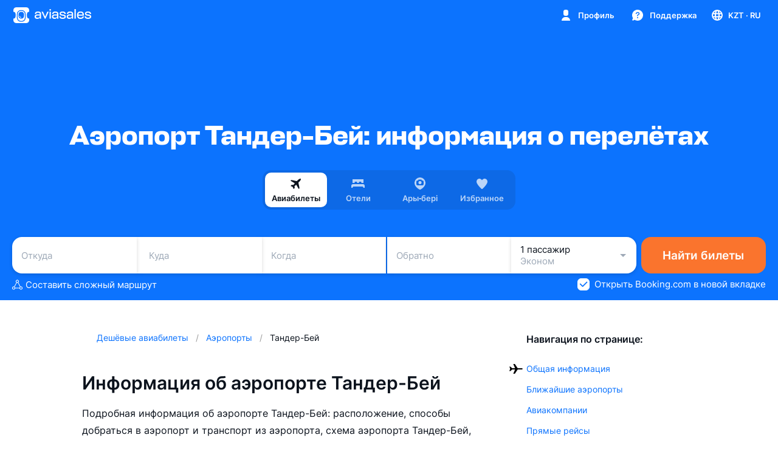

--- FILE ---
content_type: text/javascript; charset=utf-8
request_url: https://static.aviasales.com/selene-static/entrypoint/shared-c1c698c7c081c02aa367bcb9c90a3fe0a16e9549.34f297e8f3495cb3.min.js
body_size: 35936
content:
(self.__LOADABLE_LOADED_CHUNKS__=self.__LOADABLE_LOADED_CHUNKS__||[]).push([["22358"],{85739:function(e,t,i){"use strict";i.d(t,{J:function(){return m}});var r=i(31823),a=i(4865),n=i(2726),s=i(54623),o=i(3385),l=i(80954),c=i(37270),d=i(64583),u=i(3682);let p={market:o.G.outputs.$market,isMobile:c.o.outputs.$isMobile,platform:u.o.outputs.platform,page:d.j.outputs.$pathname,pageName:d.j.outputs.$pathname},_=(0,a.withFactory)({sid:"8iv6f07f",fn:()=>(0,s.B)(e=>{let{payload:t}=void 0===e?{}:e;return{reactAnalytics:l.E.inputs.createAnalytics({data:{service:n.Service.Usercom},payload:{...p,...t}})}})}),m=(0,r.sR)({importMetaUrl:"file:///home/jenkins/agent/workspace/selene/client/src/product/react/services/analytics/index.ts",api:{outputs:{createReactAnalytics:_}}})},6101:function(e,t,i){"use strict";i.d(t,{F:function(){return p}});var r=i(31823);let{matchPage:a,pages:n}=i(75502).T.outputs,s=a(n.FavoritesPages),o=a(n.FavoritesMainPage),l=a(n.FavoritesAviaPage),c=a(n.FavoritesHotelsPage),d=a(n.FavoritesPlacesPage),u=a(n.FavoritesUnknownPage),p=(0,r.sR)({importMetaUrl:"file:///home/jenkins/agent/workspace/selene/client/src/product/react/services/pages/index.ts",api:{outputs:{favoritesPages:s,favoritesMainPage:o,favoritesAviaPage:l,favoritesHotelsPage:c,favoritesPlacesPage:d,favoritesUnknownPage:u}}})},37884:function(e,t,i){"use strict";i.d(t,{JP:function(){return E},xo:function(){return I.x},Wm:function(){return F}}),i(65315),i(37089);var r=i(4865),a=i(79004),n=i(74666),s=i(75502),o=i(64583),l=i(61635),c=i(92432),d=i(98180);let{createQueryParameterApi:u}=o.j.inputs,p=u({name:"channel",clientOnly:!0}),_=u({name:"channel_notification_id",clientOnly:!0}),m=u({name:"expected_price",clientOnly:!0}),g=u({name:"expected_price_currency",clientOnly:!0}),f=u({name:"t",clientOnly:!0}),h=u({name:"expected_price_value",clientOnly:!0}),y=u({name:"subscription_id",clientOnly:!0}),{matchPage:v,pages:b}=s.T.outputs,x=(0,r.createEvent)({sid:"dko5ig6p"}),k=(0,r.createEvent)({sid:"3je1i2pt"}),w=(0,r.createEvent)({sid:"4qt1m29g"}),S=l.K.outputs.searchMetaLoaded.map(e=>{let{search_id:t}=e;return t}),j=(0,r.createEvent)({sid:"bccuuvgc"}),T=(0,r.createEvent)({sid:"5q2sx7c9"}),N=(0,r.combine)({and:[{isSearch:v(b.SearchPage).$isOpen,isFromEmail:p.$value.map(e=>"email"===e),isFromProfileSubscriptions:p.$value.map(e=>"profile_subscriptions"===e),isClient:n.g.outputs.$isClient},e=>{let{isSearch:t,isFromEmail:i,isFromProfileSubscriptions:r,isClient:a}=e;return t&&a&&(i||r)}],or:{sid:"5nsrxq06"}});(0,r.sample)({and:[{clock:x,filter:N,fn:e=>({ticketSignature:e}),target:k}],or:{sid:"3dwjxwa8"}}),(0,r.sample)({and:[{clock:k,source:{price:m.$value,currency:g.$value,priceRub:h.$value,subscriptionId:y.$value.map(e=>e??""),notificationId:_.$value},fn:(e,t)=>{let{price:i,priceRub:r,currency:a,subscriptionId:n,notificationId:s}=e,{ticketSignature:o}=t;return{notification_id:s??void 0,source:s?d.rl.Notifications:d.rl.Subscriptions,ticket_signature:o,price:i??void 0,price_rub:"rub"===a&&r?r:void 0,subscription_id:n}},target:w}],or:{sid:"d5h3qdoa"}}),(0,c.Y)("subscription--ticket--opened",{clock:w,payload:(e,t)=>{let{payload:i}=t;return{...i,...e}}}),(0,r.sample)({and:[{clock:S,filter:(0,r.withFactory)({sid:"662dq32u",fn:()=>(0,a.U)(N,f.$value.map(e=>!e))}),target:j}],or:{sid:"516sffmp"}}),(0,r.sample)({and:[{clock:j,source:{subscriptionId:y.$value.map(e=>e??""),notificationId:_.$value},fn:(e,t)=>{let{subscriptionId:i,notificationId:r}=e;return{notification_id:r??void 0,source:r?d.rl.Notifications:d.rl.Subscriptions,subscription_id:i,searchId:t}},target:T}],or:{sid:"6krwr00m"}}),(0,c.Y)("subscription--search--applied",{clock:T,payload:(e,t)=>{let{payload:i}=t;return{...i,...e}}}),(0,r.sample)({and:[{clock:[w,T],fn:()=>({keys:["channel_notification_id","channel"]}),target:o.j.inputs.removeQueryParams}],or:{sid:"7yyjmbkw"}});let E={inputs:{searchTicketOpened:x}};var A=i(53618),C=i(60931);let z=(0,r.createEvent)({sid:"8itpzbxi"}),M=(0,r.createEvent)({sid:"5yyyrm62"}),O=(0,r.combine)({and:[{hasSubscription:C.V4.$subscriptions.map(e=>e.length>0),isLogin:A.y.outputs.$isAuthorized},e=>{let{hasSubscription:t,isLogin:i}=e;return{isLogin:i,hasSubscription:!!i&&t}}],or:{sid:"cd19t568"}}),D=(0,r.sample)({and:[{clock:z,source:O,filter:n.g.outputs.$isClient,fn:(e,t)=>({...e,...t})}],or:{sid:"8zdhd21c"}}),R=(0,r.sample)({and:[{clock:M,source:O,filter:n.g.outputs.$isClient,fn:(e,t)=>({...e,...t})}],or:{sid:"5f6jb6ge"}});(0,c.Y)("subscription--entry_point--showed",{clock:D,payload:(e,t)=>{let{payload:i}=t;return{...e,...i}}}),(0,c.Y)("subscription--entry_point--clicked",{clock:R,payload:(e,t)=>{let{payload:i}=t;return{...e,...i}}});let F={inputs:{trackSubscriptionEntryPointShow:z,trackSubscriptionEntryPointClick:M}};var I=i(77668)},92432:function(e,t,i){"use strict";i.d(t,{K:function(){return s},Y:function(){return o}}),i(65315),i(37089);var r=i(4865),a=i(54623),n=i(85739);let s=i(61635).K.outputs.$searchSession.map(e=>e?.searchId??null),{reactAnalytics:o}=(0,r.withFactory)({sid:"9b6o819d",fn:()=>(0,a.l)(()=>n.J.outputs.createReactAnalytics({payload:{searchId:s}}))})},77668:function(e,t,i){"use strict";i.d(t,{x:function(){return u}});var r=i(4865),a=i(42718),n=i(92432);let s=(e,t)=>{switch(e){case"direction":case"direct":return t?"close_dates":"direct";case"flexible":return"flex";case"ticket":return"ticket";default:return"unknown"}},o=(0,r.createEvent)({sid:"2x7gpenp"}),l=(0,r.createEvent)({sid:"7amn1ysj"});(0,n.Y)("subscription--subscription--applied",{clock:o,payload:(e,t)=>{let{payload:i}=t;return{...i,...e}}}),(0,n.Y)("subscription--subscription--failed",{clock:l,payload:(e,t)=>{let{payload:i}=t;return{...i,...e}}}),(0,n.Y)("subscription--subscription--applied",{clock:a.o.inputs.createTicketSubscriptionDone,payload:(e,t)=>{let[{source:i},{result:r}]=e,{payload:a}=t;return{...a,source:i,priceAlertType:"ticket",minPrice:r.price?.value,subscriptionId:r.id}}}),(0,n.Y)("subscription--subscription--failed",{clock:a.o.inputs.createTicketSubscriptionFailed,payload:(e,t)=>{let[{source:i}]=e,{payload:r}=t;return{...r,source:i,priceAlertType:"ticket"}}}),(0,n.Y)("subscription--subscription--removed",{clock:a.o.inputs.subscriptionRemoved,payload:(e,t)=>{let[{source:i,from_widget:r},{params:a}]=e,{payload:n}=t;return{...n,source:i,from_widget:r??!1,subscriptionId:a.id,priceAlertType:s(a.type,a.flexibility)}}});let c=(0,r.createEvent)({sid:"5djqtf0u"});(0,n.Y)("subscription--subscription--removed",{clock:c,payload:(e,t)=>{let{payload:i}=t;return{...i,type:e.type,source:e.source,from_widget:!1,subscriptionId:e.id,priceAlertType:s(e.type,e.flexibility)}}}),(0,n.Y)("subscription--subscription--removingfailed",{clock:a.o.inputs.subscriptionRemoveFailed,payload:(e,t)=>{let[{source:i,from_widget:r},{params:a}]=e,{payload:n}=t;return{...n,source:i,from_widget:r??!1,subscriptionId:a.id,priceAlertType:s(a.type,a.flexibility)}}});let d=(0,r.createEvent)({sid:"dnl1w427"});(0,n.Y)("subscription--subscription--removingfailed",{clock:d,payload:(e,t)=>{let{payload:i}=t;return{...i,type:e.type,source:e.source,from_widget:!1,subscriptionId:e.id,priceAlertType:s(e.type,e.flexibility)}}});let u={inputs:{trackSubscriptionCreation:o,trackSubscriptionCreateFailed:l,trackSubscriptionDeleteSuccess:c,trackSubscriptionDeleteFailed:d}}},32460:function(e,t,i){"use strict";i.d(t,{rl:function(){return iy.rl},PS:function(){return iy.PS},Ws:function(){return iT}});var r,a={};i.r(a),i.d(a,{hideRemoveNotification:function(){return X},showCreationError:function(){return W},showDirectCreationSuccess:function(){return U},showDirectionRemovingSuccess:function(){return Q},showFlexibleRemovingSuccess:function(){return H},showLimitReachedInformer:function(){return Z},showOutdatedRemovingSuccess:function(){return V},showPatchError:function(){return K},showRemovingError:function(){return Y},showTicketCreationSuccess:function(){return P},showTicketRemovingSuccess:function(){return L}});var n=i(4865),s=i(96586),o=i(31823);let l=(0,n.createEvent)({sid:"7hltuzj3"});var c=i(1531),d=i(7110),u=i(6101),p=i(74848),_=i(98008),m=i(1955),g=i(23834);let f=()=>(0,p.jsx)(_.x,{className:"s__Ocsnr0ueAwMcFVrp"}),h=()=>(0,p.jsx)(m.u,{className:"s__Ji8Q7JRjpwp5Pzxv"}),y=()=>(0,p.jsx)(g.q,{});var v=i(81809),b=i(79765),x=i(38489);let k={restoreSubscription:(0,n.createEvent)({sid:"5eynawhi"})},w=e=>{let{subscriptionId:t}=e,i=(0,v.useUnit)(k.restoreSubscription),{t:r}=(0,x.useTranslation)("service_usercom_private_subscription_notifications");return(0,p.jsx)(b.A,{onClick:()=>i(t),children:r("success.remove.actionButtonLabel")})};var S=i(96540),j=i(88997),T=i(59101),N=i(5158);let E=(0,S.memo)(()=>{let{t:e}=(0,x.useTranslation)("service_usercom_subscriptions"),{close:t}=(0,v.useUnit)({close:j.s.inputs.removeCurrentDialog});return(0,p.jsx)("div",{className:"s__mv2b5kIsygY9mXP8",children:(0,p.jsxs)(T.M,{size:N.n.Mobile,children:[(0,p.jsx)(T.M.Title,{children:e("popup.favorites.children.title")}),(0,p.jsx)(T.M.Content,{children:e("popup.favorites.children.description")}),(0,p.jsx)(T.M.Actions,{children:(0,p.jsx)(T.M.Action,{onClick:t,children:e("popup.favorites.children.action")})})]})})}),A=(0,n.createEvent)({sid:"5pew899p"}),{$pending:C}=j.s.inputs.dialog({clock:A,customContent:E}),z=(0,S.memo)(()=>{let{t:e}=(0,x.useTranslation)("service_usercom_subscriptions"),t=(0,v.useUnit)({click:A});return(0,p.jsx)(b.A,{onClick:t.click,children:e("notification.ticketSubscriptionCreated.children.action")})});var M=i(64583),O=i(31820);let D=(0,n.createEvent)({sid:"1fwc6f8z"});(0,n.sample)({and:[{clock:D,fn:()=>O.G,target:M.j.inputs.openNewTab}],or:{sid:"dzh4p47t"}});let R=(0,S.memo)(()=>{let{t:e}=(0,x.useTranslation)("service_usercom_subscriptions"),t=(0,v.useUnit)({click:D});return(0,p.jsx)(b.A,{onClick:t.click,children:e("notification.firstTimeCreated.action")})}),F=e=>()=>(0,p.jsx)(w,{id:e,subscriptionId:e}),{notify:I,hideNotification:q}=c.l.inputs,{$t:$}=d.K.outputs,{favoritesAviaPage:B}=u.F.outputs,P=(0,n.createEvent)({sid:"ahpvujo"}),U=(0,n.createEvent)({sid:"dp05ihp4"}),L=(0,n.createEvent)({sid:"8t5i6pwo"}),Q=(0,n.createEvent)({sid:"8so130dk"}),H=(0,n.createEvent)({sid:"4c03u1rv"}),V=(0,n.createEvent)({sid:"dhxxlwip"}),W=(0,n.createEvent)({sid:"ahm7i9mi"}),Y=(0,n.createEvent)({sid:"4fp2sy0c"}),K=(0,n.createEvent)({sid:"7jvc1oh9"}),Z=(0,n.createEvent)({sid:"7i61bu7i"}),X=(0,n.createEvent)({sid:"17o5xlk7"}),G=(0,n.createEvent)({sid:"2e6w994i"});(0,n.sample)({and:[{clock:P,fn:e=>{let{id:t,childrenDropped:i}=e;return{id:`${t}-create-success`,icon:h,message:`service_usercom_favorites_avia_notifications:success.create.${i?"ticketDropChildren":"ticket"}`,actions:i?z:null}},target:G}],or:{sid:"46bozb0j"}}),(0,n.sample)({and:[{clock:U,fn:e=>{let{id:t}=e;return{id:`${t}-create-success`,icon:h,message:"service_usercom_favorites_avia_notifications:success.create.direction"}},target:G}],or:{sid:"7ss3n6in"}}),(0,n.sample)({and:[{clock:L,source:{isFavoritesAviaPageOpen:B.$isOpen},fn:(e,t)=>{let{isFavoritesAviaPageOpen:i}=e,{id:r}=t;return{id:`${r}-remove-success`,message:"service_usercom_favorites_avia_notifications:success.remove.ticket",actions:i?F(r):null}},target:G}],or:{sid:"89r6o8as"}}),(0,n.sample)({and:[{clock:Q,source:{isFavoritesAviaPageOpen:B.$isOpen},fn:(e,t)=>{let{isFavoritesAviaPageOpen:i}=e,{id:r}=t;return{id:`${r}-remove-success`,message:"service_usercom_favorites_avia_notifications:success.remove.direction",actions:i?F(r):null}},target:G}],or:{sid:"bhc0clx"}}),(0,n.sample)({and:[{clock:H,fn:e=>{let{id:t}=e;return{id:`${t}-remove-success`,message:"service_usercom_favorites_avia_notifications:success.remove.direction"}},target:G}],or:{sid:"8y4a4u3d"}}),(0,n.sample)({and:[{clock:V,fn:()=>({id:"outdated-remove-success",icon:f,message:"service_usercom_favorites_avia_notifications:success.remove.outdated"}),target:G}],or:{sid:"a7j2updp"}}),(0,n.sample)({and:[{clock:W,fn:()=>({id:"create-failure",icon:"warning",message:"service_usercom_favorites_avia_notifications:error.create"}),target:G}],or:{sid:"dsbwvskm"}}),(0,n.sample)({and:[{clock:Y,fn:e=>{let{id:t}=e;return{id:`${t}-remove-failure`,icon:"warning",message:"service_usercom_favorites_avia_notifications:error.remove"}},target:G}],or:{sid:"1hkm5j2v"}}),(0,n.sample)({and:[{clock:K,fn:()=>({id:"patch-failure",icon:"warning",message:"service_usercom_favorites_avia_notifications:error.patch"}),target:G}],or:{sid:"5bwijbxf"}}),(0,n.sample)({and:[{clock:Z,fn:()=>({id:"subs-limit-reached",icon:y,message:"service_usercom_favorites_avia_notifications:error.limitReached"}),target:G}],or:{sid:"d2woc7pk"}}),(0,n.sample)({and:[{clock:k.restoreSubscription,fn:e=>`${e}-remove-success`,target:q}],or:{sid:"9sqrcdn2"}}),I({clock:G,id:{mapData:e=>{let{id:t}=e;return t}},autoClose:!0,message:{source:$,fn:(e,t)=>{let{message:i}=e;return t(i)}},icon:{mapData:e=>{let{icon:t}=e;return t??null}},actions:{mapData:e=>{let{actions:t}=e;return t??null}}});var J=i(8034),ee=i(29167),et=i(74427);let ei=(0,et.xI)("subscription_first_time_created",{adapter:et.Vq.json({contract:ee.Boolean})}),er=(0,n.createEffect)(ei.write,{sid:"8aqgndv3"}),ea=(0,n.createEffect)(ei.remove,{sid:"6cvtj8at"}),en=(0,n.createEvent)({sid:"vogxrxm"}),es=(0,n.createEvent)({sid:"bz9dwvfk"}),eo=(0,n.createStore)(ei.read()??!1,{sid:"75pau61g"}).on(er.done,(e,t)=>{let{params:i}=t;return i}).on(es,()=>!1),el=(0,n.sample)({and:[{clock:en,source:{notificationWasShown:eo},filter:(e,t)=>{let{notificationWasShown:i}=e;return!i&&t!==s.r.none},fn:(e,t)=>t}],or:{sid:"4zndobm5"}});(0,n.sample)({and:[{clock:el,fn:()=>!0,target:er}],or:{sid:"akp740ou"}}),(0,n.sample)({and:[{clock:es,target:ea}],or:{sid:"cl3flxme"}}),c.l.inputs.notify({clock:el,message:{source:d.K.outputs.$t,fn:(e,t)=>t(`service_usercom_subscriptions:notification.firstTimeCreated.message.${e}`)},autoClose:!0,icon:J.D,actions:R});let ec={inputs:{...a,shouldShowFirstTimeCreatedSubscriptionNotification:el,showFirstTimeCreatedSubscriptionNotification:en,resetFirstTimeCreatedSubscriptionNotification:es,...k},outputs:{$isFirstTimeCreatedSubscription:eo}},ed=(0,o.sR)({importMetaUrl:"file:///home/jenkins/agent/workspace/selene/client/src/product/react/services/favorites_avia_notifications/index.ts",lifecycle:{start:l},api:ec});var eu=i(53618),ep=i(42718),e_=i(91810),em=i.n(e_),eg=i(31170);let ef=(0,n.createEvent)({sid:"9glo7gqp"}),eh=(0,n.createEvent)({sid:"80we7wko"}),ey=(0,n.withFactory)({sid:"5sswkl03",fn:()=>(0,eg.j)([ep.o.inputs.deleteSubscription,ep.o.outputs.removeSubscriptionFailed])}),ev=(0,n.createStore)({},{sid:"8m99u2c1"}).reset([ey]);(0,n.sample)({and:[{clock:ef,source:ev,fn:(e,t)=>({...e,[t.id]:t}),target:ev}],or:{sid:"8z1ajxs8"}});let eb=(0,n.createEvent)({sid:"78m8gwnf"});(0,n.sample)({and:[{clock:eh,source:ev,filter:(e,t)=>!!e[t],fn:(e,t)=>e[t],target:eb}],or:{sid:"8vba0dy8"}}),(0,n.sample)({and:[{clock:eb,filter:e=>"ticket"===e.type,fn:e=>({source:"subscriptions",data:{id:e.id}}),target:ep.o.inputs.restoreTicketSubscription}],or:{sid:"1eu9jbtb"}}),(0,n.sample)({and:[{clock:eb,filter:e=>"direction"===e.type,fn:e=>({data:{id:e.id}}),target:ep.o.inputs.restoreDirectionSubscription}],or:{sid:"dm4fom4s"}});let ex=(0,n.merge)([ep.o.inputs.queries.restoreTicketQuery.finished.success,ep.o.inputs.queries.restoreDirectionQuery.finished.success],{sid:"chtlpt7l"});(0,n.sample)({and:[{clock:ex,source:ev,fn:(e,t)=>{let{result:i}=t;return em()(i.id,e)},target:ev}],or:{sid:"2u56fs5f"}});let ek={restoreRemovedSubscription:eh,saveRestoreCandidate:ef};var ew=i(60931);let{loggedOut:eS}=eu.y.outputs;(0,n.sample)({and:[{clock:eS,target:ew.QL.resetSubscriptions}],or:{sid:"dc0t103k"}}),(0,n.sample)({and:[{clock:eu.y.outputs.$isAuthorized,target:ew.QL.actualizeSubscriptions}],or:{sid:"cvv44srv"}}),(0,n.sample)({and:[{clock:[ep.o.inputs.queries.createDirectionQuery.finished.success,ep.o.inputs.queries.createTicketQuery.finished.success],source:s.D.outputs.$notificationChannelType,target:ed.inputs.showFirstTimeCreatedSubscriptionNotification}],or:{sid:"a0nkajmh"}}),(0,n.sample)({and:[{clock:eu.y.outputs.loggedOut,target:ed.inputs.resetFirstTimeCreatedSubscriptionNotification}],or:{sid:"75m2q7qf"}}),(0,n.sample)({and:[{clock:ed.inputs.restoreSubscription,target:ek.restoreRemovedSubscription}],or:{sid:"3p2idcjr"}}),(0,n.sample)({and:[{clock:ep.o.inputs.deleteSubscription,source:ew.V4.$subscriptionsCollection,fn:(e,t)=>{let{data:{id:i}}=t;return e[i]},target:ek.saveRestoreCandidate}],or:{sid:"1typ9vha"}});var ej=i(66880),eT=((r={}).FetchSubscriptions="service/helios/subscriptions/fetch",r.FetchSubscriptionsStatus="service/helios/subscriptions/fetch/status",r.CreateTicketSubscription="service/helios/subscriptions/ticket/create",r.CreateTicketSubscriptionStatus="service/helios/subscriptions/ticket/create/status",r.DeleteTicketSubscription="service/helios/subscriptions/ticket/delete",r.DeleteTicketSubscriptionStatus="service/helios/subscriptions/ticket/delete/status",r.TicketSubscriptionsCollectionChanged="service/helios/subscriptions/ticket/collection/changed",r.SubscriptionsCreate="service/helios/subscriptions/create",r.SubscriptionsCreated="service/helios/subscriptions/created",r.SubscriptionsDeleted="service/helios/subscriptions/deleted",r.TrackEntryPointShow="service/helios/subscriptions/entry_point/show",r.TrackEntryPointClick="service/helios/subscriptions/entry_point/click",r.FetchedSubscriptions="service/selene/subscriptions/fetch",r.DeleteDirectionSubscription="service/helios/subscriptions/direction/delete",r.DeletedDirectionSubscription="service/helios/subscriptions/direction/deleted",r.DeleteFlexibleSubscription="service/helios/subscriptions/flexible/delete",r.DeletedFlexibleSubscription="service/helios/subscriptions/flexible/deleted",r);let eN={fetchSubscriptionsStatusFx:(0,ej.hc)((0,ej.QN)(eT.FetchSubscriptionsStatus)),subscriptionCreatedFx:(0,ej.hc)((0,ej.QN)(eT.SubscriptionsCreated)),createTicketSubscriptionStatusFx:(0,ej.hc)((0,ej.QN)(eT.CreateTicketSubscriptionStatus)),deleteTicketSubscriptionStatusFx:(0,ej.hc)((0,ej.QN)(eT.DeleteTicketSubscriptionStatus)),ticketSubscriptionsCollectionChangedFx:(0,ej.hc)((0,ej.QN)(eT.TicketSubscriptionsCollectionChanged)),fetchedSubscriptions:(0,ej.hc)((0,ej.QN)(eT.FetchedSubscriptions)),deletedDirectionSubscription:(0,ej.hc)((0,ej.QN)(eT.DeletedDirectionSubscription)),deletedFlexibleSubscription:(0,ej.hc)((0,ej.QN)(eT.DeletedFlexibleSubscription)),trackEntryPointShowFromHelios:(0,ej.hc)((0,ej.QN)(eT.TrackEntryPointShow)),trackEntryPointClickFromHelios:(0,ej.hc)((0,ej.QN)(eT.TrackEntryPointClick))},eE={fetchSubscriptions:(0,ej.RE)((0,ej.QN)(eT.FetchSubscriptions)),createTicketSubscription:(0,ej.RE)((0,ej.QN)(eT.CreateTicketSubscription)),deleteTicketSubscription:(0,ej.RE)((0,ej.QN)(eT.DeleteTicketSubscription)),subscriptionDeleted:(0,ej.RE)((0,ej.QN)(eT.SubscriptionsDeleted)),deleteDirectionSubscription:(0,ej.RE)((0,ej.QN)(eT.DeleteDirectionSubscription)),deleteFlexibleSubscription:(0,ej.RE)((0,ej.QN)(eT.DeleteFlexibleSubscription))},eA=(0,o.sR)({importMetaUrl:"file:///home/jenkins/agent/workspace/selene/client/src/product/react/services/transport/index.ts",api:{inputs:eN,outputs:eE}});(0,n.sample)({and:[{clock:ep.o.outputs.$fetchAllSubscriptionsStatus.updates,source:ep.o.outputs.$fetchAllSubscriptionsStatus,target:eA.inputs.fetchSubscriptionsStatusFx}],or:{sid:"1etye3bi"}}),(0,n.sample)({and:[{clock:ep.o.inputs.queries.createDirectionQuery.finished.success,fn:e=>{let{result:t}=e;return{isFlexSubscription:!1,subscription:t.raw}},target:eA.inputs.subscriptionCreatedFx}],or:{sid:"1huscaw0"}}),(0,n.sample)({and:[{source:ep.o.outputs.$createTicketSubscriptionStatus,target:eA.inputs.createTicketSubscriptionStatusFx}],or:{sid:"apvztdgx"}}),(0,n.sample)({and:[{source:ep.o.outputs.$deleteTicketSubscriptionStatus,target:eA.inputs.deleteTicketSubscriptionStatusFx}],or:{sid:"74voumz"}}),(0,n.sample)({and:[{clock:ew.V4.$ticketSubscriptionsCollectionBySign.updates,source:ew.V4.$ticketSubscriptionsCollectionBySign,target:eA.inputs.ticketSubscriptionsCollectionChangedFx}],or:{sid:"bchqr6jl"}}),(0,n.sample)({and:[{clock:ep.o.inputs.queries.deleteDirectionQuery.finished.success,fn:e=>{let{result:t}=e;return t},target:eA.inputs.deletedDirectionSubscription}],or:{sid:"naigp5v"}}),(0,n.sample)({and:[{clock:ep.o.inputs.queries.deleteFlexibleQuery.finished.success,fn:e=>{let{result:t}=e;return t},target:eA.inputs.deletedDirectionSubscription}],or:{sid:"8svd773x"}}),(0,n.sample)({and:[{clock:ep.o.inputs.queries.deleteDirectionQuery.finished.failure,fn:e=>{let{error:t}=e;return{error:Error(t.errorType)}},target:eA.inputs.deletedDirectionSubscription}],or:{sid:"9e4m3lx6"}}),(0,n.sample)({and:[{clock:ep.o.inputs.queries.deleteFlexibleQuery.finished.failure,fn:e=>{let{error:t}=e;return{error:Error(t.errorType)}},target:eA.inputs.deletedFlexibleSubscription}],or:{sid:"hy8du04"}}),(0,n.sample)({and:[{clock:eA.outputs.fetchSubscriptions,target:ew.QL.fetchAllSubscriptions}],or:{sid:"25s6h4a2"}}),(0,n.sample)({and:[{clock:eA.outputs.createTicketSubscription,target:ew.QL.startTicketSubscription}],or:{sid:"73lnlk48"}}),(0,n.sample)({and:[{clock:eA.outputs.deleteTicketSubscription,target:ew.QL.deleteTicketSubscriptionBySign}],or:{sid:"37bnyx3"}}),(0,n.sample)({and:[{clock:eA.outputs.deleteDirectionSubscription,fn:e=>{let{id:t}=e;return{type:"direction",id:t}},target:ep.o.inputs.deleteDirectionSubscription}],or:{sid:"drdlkxfq"}}),(0,n.sample)({and:[{clock:eA.outputs.deleteFlexibleSubscription,fn:e=>{let{id:t}=e;return{type:"flexible",id:t}},target:ep.o.inputs.deleteFlexibleSubscription}],or:{sid:"b7snf7xw"}}),i(77668),i(65315),i(37089);let{log:eC}=(0,i(82961).g3)("react",{name:"service/subscriptions"}),{queries:ez}=ep.o.inputs,eM=e=>{let{error:t,params:i,queryName:r}=e,a=`[subscriptions service] ${r} had failed (${t.explanation})`,n="status"in t&&t.status;return{msg:a,error:Error(a),extra:{params:i,status:n,message:t.explanation,validationError:"validationErrors"in t?t.validationErrors:void 0}}},eO=ez.fetchAllQuery.finished.failure.map(e=>{let{error:t,params:i}=e;return eM({error:t,params:i,queryName:"fetchAllQuery"})}),eD=ez.createTicketQuery.finished.failure.map(e=>{let{error:t,params:i}=e;return eM({error:t,params:i,queryName:"createTicketQuery"})}),eR=ez.createDirectionQuery.finished.failure.filterMap(e=>{let{error:t,params:i}=e;if(409!==(t.status||t.response?.status))return eM({error:t,params:i,queryName:"createDirectionQuery"})}),eF=ez.deleteTicketQuery.finished.failure.map(e=>{let{error:t,params:i}=e;return eM({error:t,params:i,queryName:"deleteTicketQuery"})}),eI=ez.deleteDirectionQuery.finished.failure.map(e=>{let{error:t,params:i}=e;return eM({error:t,params:i,queryName:"deleteDirectionQuery"})}),eq=ez.deleteFlexibleQuery.finished.failure.map(e=>{let{error:t,params:i}=e;return eM({error:t,params:i,queryName:"deleteFlexibleQuery"})}),e$=ez.removeOutdatedQuery.finished.failure.map(e=>{let{error:t,params:i}=e;return eM({error:t,params:i,queryName:"removeOutdatedQuery"})}),eB=ez.patchQuery.finished.failure.map(e=>{let{error:t,params:i}=e;return eM({error:t,params:i,queryName:"patchQuery"})});eC({level:"error",clock:[eO,eD,eR,eF,eI,eq,e$,ez.restoreTicketQuery.finished.failure.map(e=>{let{error:t,params:i}=e;return eM({error:t,params:i,queryName:"restoreTicketQuery"})}),ez.restoreDirectionQuery.finished.failure.map(e=>{let{error:t,params:i}=e;return eM({error:t,params:i,queryName:"restoreDirectionQuery"})}),eB]});var eP=i(25598);let{showCreationError:eU,showDirectCreationSuccess:eL,showDirectionRemovingSuccess:eQ,showLimitReachedInformer:eH,showOutdatedRemovingSuccess:eV,showPatchError:eW,showRemovingError:eY,showTicketCreationSuccess:eK,showTicketRemovingSuccess:eZ,showFlexibleRemovingSuccess:eX}=ed.inputs,eG=ep.o.inputs.queries.createTicketQuery.finished.success;(0,n.sample)({and:[{clock:eG,fn:e=>{let{params:t,result:i}=e;return{id:i.id,childrenDropped:t.droppedChildren}},target:eK}],or:{sid:"45789s45"}});let eJ=(0,n.merge)([ep.o.inputs.queries.createTicketQuery.finished.failure,ep.o.inputs.queries.createDirectionQuery.finished.failure],{sid:"3rmidzh2"}),e0=(0,n.sample)({and:[{source:ep.o.inputs.queries.createTicketQuery.finished.failure,filter:(0,n.withFactory)({sid:"2mavtun8",fn:()=>(0,eP.gJ)(409)})}],or:{sid:"2x1yhb3m"}});(0,n.sample)({and:[{clock:e0,fn:()=>({id:"duplicate"}),target:eK}],or:{sid:"2qlo0c4z"}});let e1=(0,n.sample)({and:[{source:ep.o.inputs.queries.createDirectionQuery.finished.failure,filter:(0,n.withFactory)({sid:"b7qczsyw",fn:()=>(0,eP.gJ)(409)})}],or:{sid:"58agj0qm"}});(0,n.sample)({and:[{clock:e1,fn:()=>({id:"duplicate"}),target:eL}],or:{sid:"7cssxjat"}}),(0,n.sample)({and:[{clock:eJ,filter:(0,n.withFactory)({sid:"5p1rbm31",fn:()=>(0,eP.gJ)(422)}),target:eH}],or:{sid:"diakdsad"}}),(0,n.sample)({and:[{clock:eJ,filter:e=>!(0,n.withFactory)({sid:"2v7ik8ai",fn:()=>(0,eP.gJ)([409,422])})(e),target:eU}],or:{sid:"5xynfzzw"}});let e2=ep.o.inputs.queries.restoreTicketQuery.finished.success;(0,n.sample)({and:[{clock:e2,fn:e=>{let{result:t}=e;return{id:t.id}},target:eK}],or:{sid:"biicdn0s"}});let e5=ep.o.inputs.queries.restoreDirectionQuery.finished.success;(0,n.sample)({and:[{clock:e5,fn:e=>{let{result:t}=e;return{id:t.id}},target:eL}],or:{sid:"4mr41em5"}});let e3=ep.o.inputs.restoreSubscriptionFailed;(0,n.sample)({and:[{clock:e3,target:eU}],or:{sid:"2hwdsq8n"}});let e4=ep.o.inputs.queries.deleteTicketQuery.finished.success;(0,n.sample)({and:[{clock:e4,fn:e=>{let{params:t}=e;return{id:t.id}},target:eZ}],or:{sid:"4qwy241n"}});let e8=ep.o.inputs.queries.deleteDirectionQuery.finished.success;(0,n.sample)({and:[{clock:e8,fn:e=>{let{params:t}=e;return{id:t.id}},target:eQ}],or:{sid:"8n1i1igm"}});let e7=ep.o.inputs.queries.deleteFlexibleQuery.finished.success;(0,n.sample)({and:[{clock:e7,fn:e=>{let{params:t}=e;return{id:t.id}},target:eX}],or:{sid:"2se7eajg"}});let e6=(0,n.merge)([ep.o.outputs.removeSubscriptionFailed,ep.o.outputs.removeOutdatedSubscriptionsFailed],{sid:"6heb7lhx"});(0,n.sample)({and:[{clock:e6,fn:()=>({id:"remove"}),target:eY}],or:{sid:"2rj38i6n"}});let e9=ep.o.inputs.queries.removeOutdatedQuery.finished.success;(0,n.sample)({and:[{clock:e9,target:eV}],or:{sid:"cc5tnhsa"}}),(0,n.sample)({and:[{clock:ep.o.inputs.patchSubscriptionFailed,target:eW}],or:{sid:"9dl0kqa6"}});var te=i(37884);i(22416);var tt=i(86663),ti=i(34570),tr=i(25474),ta=i(37008);let{$userSettings:tn}=s.D.outputs,{$seatCount:ts}=ta.z.outputs,to=(0,n.createStore)(null,{sid:"c16jf1vo"}),tl=(0,n.combine)({and:[tn,to,(e,t)=>t??!!e.use_price_per_passenger],or:{sid:"cps0n2x4"}}),tc=(0,n.withFactory)({sid:"ceaujrpj",fn:()=>(0,tr.g)({filter:tl,then:1,other:ts})}),td=(0,o.sR)({importMetaUrl:"file:///home/jenkins/agent/workspace/selene/client/src/product/react/services/price_multiplier/index.ts",api:{outputs:{$aviaPriceMultiplier:tc,$usePricePerPassenger:tl}},attachTestApi:()=>{throw Error("Test API is not available in production")}});var tu=i(73785),tp=i(5402),t_=i(57726),tm=i.n(t_),tg=i(88199),tf=i(44913),th=i(69946),ty=i(7907),tv=i(37270),tb=i(58494),tx=i(9312),tk=i(17965),tw=i.n(tk);let tS=(0,n.createEvent)({sid:"dl8okaqj"}),tj=(0,n.createStore)(null,{sid:"c0buh4qs"}),tT=(0,n.createStore)(!1,{sid:"8fs2u01f"}),tN=(0,n.createEffect)(e=>{tw()(e)},{sid:"azhni8l1"});(0,n.sample)({and:[{clock:tS,fn:e=>{let{ticketUrl:t}=e;return t},target:tN}],or:{sid:"8ek4s1cn"}}),(0,n.sample)({and:[{clock:tS,fn:e=>{let{subscriptionId:t}=e;return t},target:tj}],or:{sid:"81cgcl9c"}}),(0,n.sample)({and:[{clock:tN.done,fn:()=>!0,target:tT}],or:{sid:"4dtykexs"}}),(0,n.withFactory)({sid:"9jlto3cg",fn:()=>(0,tb.c)({clock:(0,n.withFactory)({sid:"85hxhp1z",fn:()=>(0,tx.s)({source:tT,timeout:1200})}),target:tT})});var tE=i(63779),tA=i(32854),tC=i.n(tA),tz=i(32485),tM=i.n(tz),tO=i(47386),tD=i(56040),tR=i(53012),tF=i(38028),tI=i(84144),tq=i(61620),t$=i(48306),tB="s__nHOeVsRKMngE8IEP";let tP=e=>{let{delta:t,currency:i}=e,r=(0,tO.r)("price_short");return(0,p.jsxs)(tI.E,{className:"s__t90mwOAYMmEBjJaJ",priority:tq.kb.Secondary,borderStyle:tq.To.Brick,color:t>0?tq.zE.Red:tq.zE.Green,children:[(0,p.jsx)(tI.E.Icon,{children:(0,p.jsx)(t$.F,{className:tM()(t<0&&"s__A8RA5N5T9hkmaQNw")})}),r({value:Math.abs(t),currency:i})]})},tU=()=>{let e=["0 _ 0","> _ <","б _ б","+ _ +","X _ X","T _ T","= _ =","* _ *","# _ #","- _ -","Ф _ Ф","Ж _ Ж","П _ П","@ _ @","У _ У"];return e[Math.floor(Math.random()*e.length)]??"= _ ="},tL=(0,ee.Dictionary)(ee.String),tQ=(0,et.yM)("subscription_outdated_emojis",{adapter:et.Vq.json({contract:tL})});var tH=i(34764),tV=i(30832),tW=i(62793),tY=i(6615);let tK=e=>{let t,i,{layout:r=tg._.Normal,children:a,departureDate:n,returnDate:s}=e,o=(t=(0,S.useMemo)(()=>{if(!n)return null;let e=new Date().getFullYear(),t=n.getFullYear();if(!s)return t===e?{token:"ts_day_month_weekday",payload:n}:{token:"ts_date_full_month_short",payload:n};let i=s.getFullYear();return t===e&&i===e?{token:"interval_day_month_short_weekday",payload:new tY.IX({start:n,end:s})}:t===i&&t!==e?{token:"interval_date_dash_short_one_year",payload:new tY.IX({start:n,end:s})}:{token:"interval_date_dash_short",payload:new tY.IX({start:n,end:s})}},[n,s]),i=(0,tO.r)(t?.token||"ts_day_month_weekday"),t?i(t.payload):null),l=r===tg._.Small?tV.M.Body3Semi:tV.M.Body2Semi;return(0,p.jsxs)("div",{className:"s__rhTCCktDjN8em9wl",children:[a,o&&(0,p.jsx)(tW.E,{type:l,className:"s__Fg8jy_np3ULA4Ae6",children:o})]})},tZ=e=>{let{variant:t,layout:i=tg._.Normal,departureDate:r,returnDate:a,subscriptionType:n,subscriptionId:s,price:o,delta:l=0,currency:c}=e,{t:d}=(0,x.useTranslation)("service_usercom_subscriptions"),u=(0,tO.r)("price_short"),_=i===tg._.Small?tH.f.Title3Bold:tH.f.Title2Bold;return(0,p.jsx)(tK,{layout:i,departureDate:r,returnDate:a,children:(()=>{switch(t){case"price":{if(!o||!c)return null;let e=tC()(l)&&0!==l,t=u({value:o,currency:c}),i="direction"===n?`${d("price.from")} ${t}`:t;return(0,p.jsxs)("div",{className:"s__VLkFDugMgJw25ef3",children:[(0,p.jsx)(tD.f,{type:_,className:"s__Fu01n6eNdPM0Ikjn",children:i}),e&&(0,p.jsx)(tP,{delta:l,currency:c})]})}case"lookingFor":{let e=i===tg._.Small?tR.HU.S:tR.HU.M;return(0,p.jsxs)("div",{className:"s__mGw7NYEAoTw8ZC_f",children:[(0,p.jsx)(tD.f,{type:_,children:d("price.lookingFor")}),(0,p.jsx)(tF.y,{size:e,inline:!0})]})}case"possiblyOutdated":{let e="ticket"===n?d("price.soldOut"):d("price.noTickets");return(0,p.jsx)(tD.f,{type:_,className:tB,children:e})}case"outdated":{let e=s?function(e){let t=tQ.read()||{};if(t[e])return t[e];let i=tU();return t[e]=i,tQ.write(t),i}(s):tU();return(0,p.jsx)(tD.f,{type:_,className:tM()(tB,"s__piwBrwMTAlcaD2T4"),children:e})}default:return(0,p.jsx)(tD.f,{type:_,className:tB,children:d("price.noTickets")})}})()})},tX=e=>{let{lookingFor:t,price:i,delta:r=0,currency:a,possiblyOutdated:n,actual:s,layout:o=tg._.Normal,subscriptionType:l,departureDate:c,returnDate:d,subscriptionId:u}=e,_={layout:o,departureDate:c,returnDate:d};return s?n?(0,p.jsx)(tZ,{..._,variant:"possiblyOutdated",subscriptionType:l}):i&&!t?(0,p.jsx)(tZ,{..._,variant:"price",price:i,delta:r,currency:a,subscriptionType:l}):t?(0,p.jsx)(tZ,{..._,variant:"lookingFor"}):(0,p.jsx)(tZ,{..._,variant:"noPrice"}):(0,p.jsx)(tZ,{..._,variant:"outdated",subscriptionId:u})};i(99342);let tG=tm().bind({root:"s__x1L2P1HF93Ql4fvQ",divider:"s__d3quTh3cfg8RYEh6",divider_with_margin:"s__sW2t9qXQzWwl1_kl",footnote:"s__LEdAzQdx_CcN4de9","footnote-text":"s__G29jUlvUQ78CKr9h"}),tJ=e=>{let{layout:t=tg._.Normal,adults:i,childrenCount:r=0,infantsCount:a=0,filtersDescription:n,tripClass:s,subscriptionType:o}=e,{t:l}=(0,x.useTranslation)("service_usercom_subscriptions"),{t:c}=(0,x.useTranslation)("component_trip_class"),d=(0,S.useMemo)(()=>{let e=[];if(0===r&&0===a)e.push(l("filters.adults",{count:i}));else{let t=i+r+a;e.push(l("filters.passengers",{count:t}))}return n&&e.push(n),"Y"!==s&&e.push(c(s).toLowerCase()),e.join(", ")},[i,r,a,n,s,l,c]),u=t===tg._.Small&&"direction"===o;return(0,p.jsxs)("div",{className:tG("root"),children:[(0,p.jsx)("div",{className:tG("divider",{divider_with_margin:u})}),(0,p.jsx)("div",{className:tG("footnote"),children:(0,p.jsx)(tW.E,{type:tV.M.Body3Regular,className:tG("footnote-text"),children:d})})]})};var t0=i(29394),t1=i(45533),t2=i(22915),t5=i(1806);function t3(e){return(e.getTime()-6e4*e.getTimezoneOffset())/1e3}let t4=e=>{let t="plane";e.is_train?t="train":e.is_bus?t="bus":e.is_boat&&(t="boat");let i=(0,t5.A)(`${e.arrival_date}T${e.arrival_time}:00`),r=(0,t5.A)(`${e.departure_date}T${e.departure_time}:00`),a=t3(i),n=t3(r),s=Math.floor(e.local_arrival_timestamp/1e3),o=Math.floor(e.local_departure_timestamp/1e3);return{arrivalAirportIata:e.arrival,arrivalDate:e.arrival_date,arrivalTime:e.arrival_time,arrivalTimestamp:s,departureAirportIata:e.departure,departureDate:e.departure_date,departureTime:e.departure_time,departureTimestamp:o,duration:e.duration,localArrivalTimestamp:a,localDepartureTimestamp:n,number:e.number,operatingCarrier:e.operating_carrier,airlineId:e.operating_carrier,aircraft:"",equipment:e.equipment??"",delay:e.delay,technicalStops:e.technical_stops.map(e=>({airportCode:e.airport_code})),transport:t,signature:""}},t8=e=>{let t=new Map;return e.forEach(e=>{let i=e.airlineId||e.operatingCarrier;if(!i)return;let r=`${i}_${e.transport}`;t.has(r)||t.set(r,{airlineId:i,airlineName:i,transportType:e.transport,footnoteIndex:void 0})}),Array.from(t.values())},t7=e=>{let t=e.flights.map(t4),i=(e.transfers??[]).map((e,i)=>{var r,a;let n,s;return r=t[i],a=t[i+1],n=e?.tags??[],s=r?.arrivalTimestamp&&a?.departureTimestamp?Math.round((a.departureTimestamp-r.arrivalTimestamp)/60):0,{arrivalAirline:r?.operatingCarrier??"",arrivalAirport:r?.arrivalAirportIata??"",cityCode:r?.arrivalAirportIata??"",countryCode:"",departureAirline:a?.operatingCarrier??"",departureAirport:a?.departureAirportIata??"",duration:s,recheckBaggage:!1,tags:n,visaRules:{required:e.visa_rules?.required??!1}}});return{flights:t,transfers:i}},{$isNight:t6}=t2.B.outputs,t9=e=>e,ie=e=>e,it=e=>e,ii=e=>{let{segments:t,layout:i}=e,{isNight:r}=(0,v.useUnit)({isNight:t6}),a=(0,S.useMemo)(()=>t.map(e=>{let t=t7(e),i=t8(t.flights);return{segment:t,carriers:i}}),[t]);return(0,p.jsx)(t0.P,{layout:i,children:a.map((e,t)=>{let{segment:a,carriers:n}=e;return(0,p.jsx)(t1.e,{layout:i,segment:a,carriers:n,isNightMode:r,isVirtualInterlinesShortName:!1,getAirlineName:t9,getCityName:ie,getPlaceName:it},t)})})};i(48169);var ir=i(18715),ia=i(90324);let{$isNight:is}=t2.B.outputs,io=e=>{let{segments:t}=e,{isNight:i}=(0,v.useUnit)({isNight:is}),r=(0,S.useMemo)(()=>t.map(t7),[t]),a=(0,S.useMemo)(()=>1===t.length?ir.$.OneWay:ir.$.RoundTrip,[t.length]);return(0,p.jsx)(ty.m5,{children:r.map((e,r)=>{var n,s;let o=t[r],{flights:l,carriers:c,transferTagsMap:d}=(n=e,s=o?.flights,{flights:n.flights.map((e,t)=>{let i,r,a,n,o,l;return i=s?.[t],r=i?.localized_origin_city_name||e.departureAirportIata,a=i?.localized_destination_city_name||e.arrivalAirportIata,n=e.technicalStops.map((e,t)=>{let{airportCode:r}=e,a=i?.technical_stops?.[t];return{airportCode:r,placeName:r,cityName:a?.localized_city_name||r}}),o={iata:e.departureAirportIata,date:e.departureDate,time:e.departureTime,transport:e.transport,placeName:e.departureAirportIata,cityName:r,cityNameWhere:r,localTimestamp:e.localDepartureTimestamp??0,timestamp:e.departureTimestamp},l={iata:e.arrivalAirportIata,date:e.arrivalDate,time:e.arrivalTime,transport:e.transport,placeName:e.arrivalAirportIata,cityName:a,cityNameWhere:a,localTimestamp:e.localArrivalTimestamp??0,timestamp:e.arrivalTimestamp},{signature:e.signature||"",aircraft:e.aircraft||"",delay:e.delay??0,duration:e.duration??0,number:e.number||"",operatingCarrier:e.operatingCarrier||"",airlineId:e.airlineId||e.operatingCarrier||"",equipment:e.equipment||"",transport:e.transport,technicalStops:n,departure:o,arrival:l}}),carriers:t8(n.flights),transferTagsMap:n.transfers.reduce((e,t)=>{let i=(0,ia.v)({arrivalAirportIata:t.arrivalAirport,departureAirportIata:t.departureAirport});if(i){let r=t.tags??[];e[i]=r}return e},{})});return(0,p.jsx)(ty.$L,{tripDirection:a,flights:l,carriers:c,transferTagsMap:d,isHeaderVisible:!1,isPinShown:!1,isNightMode:i},r)})})};var il=i(26251),ic=i(35164),id=i(12237);let iu=e=>{let{isDesktop:t,layout:i,subscriptionType:r,possiblyOutdated:a}=e,{t:n}=(0,x.useTranslation)("service_usercom_subscriptions"),s=n("ticket"===r&&a?"informer.soldOut":"informer.noTickets");return t?(0,p.jsx)(ty.R7,{informers:[{text:s,type:id.x.Alert}]}):(0,p.jsx)(il.y,{layout:i,informers:[{text:s,type:ic.x.Alert}]})};var ip={link:"s__O33Qr87cA0obTRvH",root:"s__QFUcWDcn7UwrLZAl",outdated:"s__DULLGGnZ6snzVvEH"};let{$isDesktop:i_}=tv.o.outputs,im=tm().bind(ip),ig=e=>{let{ticketUrl:t,actual:i,onViewTicket:r,subscriptionId:a}=e,{isDesktop:n}=(0,v.useUnit)({isDesktop:i_}),s=n?tg._.Normal:tg._.Small,{isShareDone:o,handleShareButtonClick:l}=(e=>{let{subscriptionId:t,ticketUrl:i}=e,{isShareCompleted:r,sharingSubscriptionId:a,shareButtonClickedEvent:n}=(0,v.useUnit)({isShareCompleted:tT,sharingSubscriptionId:tj,shareButtonClickedEvent:tS});return{isShareDone:!!t&&r&&a===t,handleShareButtonClick:(0,S.useCallback)(()=>{i&&t&&n({subscriptionId:t,ticketUrl:i})},[i,t,n])}})({subscriptionId:a,ticketUrl:t}),c=(e=>{let{price:t,priceDelta:i,lookingFor:r,currency:a,possiblyOutdated:n,actual:s,ticketUrl:o,segments:l,subscriptionType:c,departureDate:d,returnDate:u,subscriptionId:_,adults:m,childrenCount:g,infantsCount:f,filtersDescription:h,tripClass:y,onRemove:v,isDesktop:b,layout:x,isShareDone:k,handleShareButtonClick:w}=e,S=r||""===o,j=(0,p.jsx)("div",{className:o?ip["price-slot"]:void 0,children:(0,p.jsx)(tX,{lookingFor:S,price:t,delta:i,currency:a,possiblyOutdated:n,actual:s,layout:x,subscriptionType:c,departureDate:d,returnDate:u,subscriptionId:_})}),T=(0,p.jsx)(tJ,{layout:x,adults:m,childrenCount:g,infantsCount:f,filtersDescription:h,tripClass:y,subscriptionType:c});return{priceSlot:j,controlsSlot:s&&v?b?(0,p.jsx)(ty.U8,{isSubscribeButtonVisible:!0,isSubscriptionActive:!0,isSubscriptionPending:!1,onSubscribeButtonClick:v,isShareButtonVisible:!0,isShareDone:k,onShareButtonClick:w}):(0,p.jsx)(tE.F,{isSubscribeButtonVisible:!0,isSubscriptionActive:!0,isSubscriptionPending:!1,onSubscribeButtonClick:v,layout:x,isShareButtonVisible:!1}):null,segmentsSlot:l&&0!==l.length?b?(0,p.jsx)(io,{segments:l}):(0,p.jsx)(ii,{segments:l,layout:x}):null,informersSlot:!s||!0!==n&&(t||S)?null:(0,p.jsx)(iu,{subscriptionType:c,possiblyOutdated:n,isDesktop:b,layout:x}),footnotesSlot:T}})({...e,isDesktop:n,layout:s,isShareDone:o,handleShareButtonClick:l}),d=(0,S.useCallback)(()=>{t&&(r?.(),window.open(t,"_blank","noopener,noreferrer"))},[t,r]),u=i&&!!t,_=im("root",{outdated:!i}),m={testId:"subscription-ticket-preview",...c,isHoverable:u,onClick:u?d:void 0};return(0,p.jsx)("div",{className:_,children:n?(0,p.jsx)(ty.w3,{...m}):(0,p.jsx)(tf.l,{...m,layout:s,backgroundType:th.x.Normal})})};var ih=i(92101),iy=i(98180),iv=i(92998),ib=i(81810);let ix=S.memo(e=>{var t;let i,r,a,n,{id:s}=e,o=(0,v.useStoreMap)({store:ew.V4.$subscriptionsCollection,fn:e=>e[s],keys:[s],defaultValue:{}}),{pricePerPassenger:l,currencyUpperCase:c,dynamicBaggageExpEnabled:d}=(0,v.useUnit)({pricePerPassenger:td.outputs.$usePricePerPassenger,currencyUpperCase:ti.H.outputs.$currencyUpperCase,dynamicBaggageExpEnabled:tu.x.outputs.$dynamicBaggageCountFlag.map(e=>{let{enabled:t}=e;return t})}),{actual:u,baggage:_,type:m,adults:g,children:f,infants:h,convertedPrice:y,updatedAt:b,url:x,total_baggage_count:k}=o,w="possiblyOutdated"in o?o.possiblyOutdated:void 0,j=d&&_&&k?k:void 0,T=o.filters?.description,N=(0,v.useUnit)({remove:ep.o.inputs.deleteSubscription,saveSubscriptionFilters:tp.g.inputs.saveSubscriptionFiltersToStorage}),{saveSubscriptionFilters:E}=N,A="tripClass"in o&&o.tripClass?o.tripClass:ih.O.Economy,C="flexibility"in o?o.flexibility:void 0,z=(0,S.useMemo)(()=>null===x?"":j?(0,tt.stringifyUrl)({url:x,query:{filter_baggage_count:j}}):x,[j,x]),M="ticket"===m||!!(o.price?.sign&&o.searchInfo),O=l?y?.pricePerPassenger:y?.price,D=M?y?.delta:void 0,R=!O&&(void 0===t&&(t=new Date),i=(0,iv.A)(b,3),!(!(0,ib.A)(i,new Date)&&i.getTime()<t.getTime())),F=(0,S.useCallback)(()=>{let e=o.filters?.state;if(!e)return;let t={};Object.entries(e).forEach(e=>{let[i,{value:r}]=e;t[i]=r}),E(t)},[o,E]),I="ticket"===o.type?o.segments:void 0,{departureDate:q,returnDate:$}=(a=(r="ticket"===o.type?o.directionSegments:"direction"===o.type?o.segments:[])[0],n=r[1],a?{departureDate:a.date?new Date(a.date):void 0,returnDate:n?.date?new Date(n.date):void 0}:{departureDate:void 0,returnDate:void 0});return(0,p.jsx)(ig,{price:O,priceDelta:D,lookingFor:R,currency:c,possiblyOutdated:w,actual:u,ticketUrl:z,segments:I,subscriptionType:m,departureDate:q,returnDate:$,subscriptionId:o.id,adults:g,childrenCount:f,infantsCount:h,filtersDescription:T,tripClass:A,onViewTicket:F,onRemove:()=>"ticket"===o.type?N.remove({data:{id:s,type:m,baggage:_,flexibility:C,sign:o.sign},source:iy.rl.Subscriptions}):N.remove({data:{id:s,type:m,baggage:_,flexibility:C,sign:null},source:iy.rl.Subscriptions})})});i(35370);let ik={id:"6814b19d01bd5fa079980c8c",type:"direct",trip_class:"Y",passengers:{adults:1,children:0,infants:0},max_stops_per_segment:0,with_baggage_only:!1,segments:[{origin_city:"MOW",destination_city:"DXB",departure_date:"2025-05-22",localized_origin_city_name:"Москва",localized_destination_city_name:"Дубай"}],created_at:"2025-05-02T11:50:53+00:00",updated_at:"2025-05-16T13:14:54+00:00",actual:!0,possibly_outdated:!1,price_info:{value:6212,currency:"RUB",updated_at:"2025-05-16T13:14:54+00:00",delta:22.25},search_info:{id:"20c99d06-b1c1-49cc-8cb6-6b2348738a01",sign:"136cb9a896834a2ed2065ac8c6e7fda8",segments:[{flights:[{origin:"VKO",destination:"DWC",zoned_departure_date_time:"2025-05-22T09:30:00+03:00",zoned_arrival_date_time:"2025-05-22T15:50:00+04:00",operating_carrier_designator:{carrier:"DP",airline_id:"DP",number:"793"},marketing_carrier_designator:{carrier:"DP",airline_id:"DP",number:"793"},equipment:{code:"73H",type:"plane",name:"Boeing 737-800 (winglets)"},localized_origin_city_name:"Москва",localized_destination_city_name:"Дубай"}]}],ticket_tags:["direct","convenient_ticket"]},subscription_url_params:{pathname:"MOW2205DXB1",ticket_footprint:"DP17479062001747929000000320VKODWC_136cb9a896834a2ed2065ac8c6e7fda8_6212"},notifications_enabled:!0},iw={id:"6814b19d01bd5fa079980c8c",type:"direct",trip_class:"Y",passengers:{adults:1,children:0,infants:0},max_stops_per_segment:0,with_baggage_only:!1,segments:[{origin_city:"MOW",destination_city:"DXB",departure_date:"2025-05-22",localized_origin_city_name:"Москва",localized_destination_city_name:"Дубай"},{origin_city:"DXB",destination_city:"MOW",departure_date:"2025-05-29",localized_origin_city_name:"Дубай",localized_destination_city_name:"Москва"}],created_at:"2025-05-02T11:50:53+00:00",updated_at:"2025-05-16T13:14:54+00:00",actual:!0,possibly_outdated:!1,price_info:{value:12424,currency:"RUB",updated_at:"2025-05-16T13:14:54+00:00",delta:44.5},search_info:{id:"20c99d06-b1c1-49cc-8cb6-6b2348738a01",sign:"136cb9a896834a2ed2065ac8c6e7fda8",segments:[{flights:[{origin:"VKO",destination:"DWC",zoned_departure_date_time:"2025-05-22T09:30:00+03:00",zoned_arrival_date_time:"2025-05-22T15:50:00+04:00",operating_carrier_designator:{carrier:"DP",airline_id:"DP",number:"793"},marketing_carrier_designator:{carrier:"DP",airline_id:"DP",number:"793"},equipment:{code:"73H",type:"plane",name:"Boeing 737-800 (winglets)"},localized_origin_city_name:"Москва",localized_destination_city_name:"Дубай"}]},{flights:[{origin:"DWC",destination:"VKO",zoned_departure_date_time:"2025-05-29T16:30:00+04:00",zoned_arrival_date_time:"2025-05-29T22:50:00+03:00",operating_carrier_designator:{carrier:"DP",airline_id:"DP",number:"794"},marketing_carrier_designator:{carrier:"DP",airline_id:"DP",number:"794"},equipment:{code:"73H",type:"plane",name:"Boeing 737-800 (winglets)"},localized_origin_city_name:"Дубай",localized_destination_city_name:"Москва"}]}],ticket_tags:["direct","convenient_ticket"]},subscription_url_params:{pathname:"MOW2205DXB29051",ticket_footprint:"DP17479062001747929000000320VKODWC_136cb9a896834a2ed2065ac8c6e7fda8_12424"},notifications_enabled:!0},iS={id:"6814a7d0e1bf54383dc865c4",type:"ticket",trip_class:"Y",passengers:{adults:1,children:0,infants:0},with_baggage_only:!1,segments:[{origin_airport:"VKO",origin_city:"MOW",destination_airport:"AER",destination_city:"AER",departure_date:"2026-04-08",localized_origin_city_name:"Москва",localized_destination_city_name:"Сочи"},{origin_airport:"AER",origin_city:"AER",destination_airport:"VKO",destination_city:"MOW",departure_date:"2026-04-15",localized_origin_city_name:"Сочи",localized_destination_city_name:"Москва"}],created_at:"2025-05-02T11:09:04+00:00",updated_at:"2025-05-15T23:07:37+00:00",actual:!0,possibly_outdated:!1,price_info:{value:137721,currency:"RUB",updated_at:"2025-05-11T13:29:47+00:00",delta:-107},search_info:{id:"1dfc7344-c389-49c1-9bf1-772090301700",sign:"6376ce33ca9b283f4bda21d67a5e95b2",segments:[{flights:[{origin:"VKO",destination:"DXB",zoned_departure_date_time:"2026-04-08T00:15:00+03:00",zoned_arrival_date_time:"2026-04-08T07:00:00+04:00",operating_carrier_designator:{carrier:"FZ",airline_id:"FZ",number:"952"},marketing_carrier_designator:{carrier:"FZ",airline_id:"FZ",number:"952"},equipment:{code:"73H",type:"plane",name:"Boeing 737-800 (winglets)"},localized_origin_city_name:"Москва",localized_destination_city_name:"Дубай"},{origin:"DXB",destination:"AER",zoned_departure_date_time:"2026-04-08T11:00:00+04:00",zoned_arrival_date_time:"2026-04-08T14:00:00+03:00",operating_carrier_designator:{carrier:"FZ",airline_id:"FZ",number:"971"},marketing_carrier_designator:{carrier:"FZ",airline_id:"FZ",number:"971"},equipment:{code:"73H",type:"plane",name:"Boeing 737-800 (winglets)"},delay:240,localized_origin_city_name:"Дубай",localized_destination_city_name:"Сочи"}],transfers:[{tags:["virtual_interline_international"]}]},{flights:[{origin:"AER",destination:"DXB",zoned_departure_date_time:"2026-04-15T15:00:00+03:00",zoned_arrival_date_time:"2026-04-15T19:50:00+04:00",operating_carrier_designator:{carrier:"FZ",airline_id:"FZ",number:"972"},marketing_carrier_designator:{carrier:"FZ",airline_id:"FZ",number:"972"},equipment:{code:"73H",type:"plane",name:"Boeing 737-800 (winglets)"},localized_origin_city_name:"Сочи",localized_destination_city_name:"Дубай"},{origin:"DXB",destination:"VKO",zoned_departure_date_time:"2026-04-16T01:35:00+04:00",zoned_arrival_date_time:"2026-04-16T06:20:00+03:00",operating_carrier_designator:{carrier:"FZ",airline_id:"FZ",number:"969"},marketing_carrier_designator:{carrier:"FZ",airline_id:"FZ",number:"969"},equipment:{code:"7M8",type:"plane",name:"Boeing 737 Max 8"},delay:345,localized_origin_city_name:"Дубай",localized_destination_city_name:"Москва"}],transfers:[{tags:["virtual_interline_international"]}]}]},ticket_signature:"6376ce33ca9b283f4bda21d67a5e95b2",subscription_url_params:{pathname:"MOW0804AER15041",ticket_footprint:"FZ17756073001775656800000825VKODXBAER17762652001776320400000920AERDXBVKO_6376ce33ca9b283f4bda21d67a5e95b2_137721"},notifications_enabled:!0},ij={id:"6814a7d0e1bf54383dc865c4",type:"ticket",trip_class:"Y",passengers:{adults:1,children:0,infants:0},with_baggage_only:!1,segments:[{origin_airport:"VKO",origin_city:"MOW",destination_airport:"AER",destination_city:"AER",departure_date:"2026-04-08",localized_origin_city_name:"Москва",localized_destination_city_name:"Сочи"},{origin_airport:"AER",origin_city:"AER",destination_airport:"VKO",destination_city:"MOW",departure_date:"2026-04-15",localized_origin_city_name:"Сочи",localized_destination_city_name:"Москва"}],created_at:"2025-05-02T11:09:04+00:00",updated_at:"2025-05-15T23:07:37+00:00",actual:!0,possibly_outdated:!1,price_info:{value:275442,currency:"RUB",updated_at:"2025-05-11T13:29:47+00:00",delta:-214},search_info:{id:"1dfc7344-c389-49c1-9bf1-772090301700",sign:"6376ce33ca9b283f4bda21d67a5e95b2",segments:[{flights:[{origin:"VKO",destination:"DXB",zoned_departure_date_time:"2026-04-08T00:15:00+03:00",zoned_arrival_date_time:"2026-04-08T07:00:00+04:00",operating_carrier_designator:{carrier:"FZ",airline_id:"FZ",number:"952"},marketing_carrier_designator:{carrier:"FZ",airline_id:"FZ",number:"952"},equipment:{code:"73H",type:"plane",name:"Boeing 737-800 (winglets)"},localized_origin_city_name:"Москва",localized_destination_city_name:"Дубай"},{origin:"DXB",destination:"AER",zoned_departure_date_time:"2026-04-08T11:00:00+04:00",zoned_arrival_date_time:"2026-04-08T14:00:00+03:00",operating_carrier_designator:{carrier:"FZ",airline_id:"FZ",number:"971"},marketing_carrier_designator:{carrier:"FZ",airline_id:"FZ",number:"971"},equipment:{code:"73H",type:"plane",name:"Boeing 737-800 (winglets)"},delay:240,localized_origin_city_name:"Дубай",localized_destination_city_name:"Сочи"}],transfers:[{tags:["virtual_interline_international"]}]},{flights:[{origin:"AER",destination:"DXB",zoned_departure_date_time:"2026-04-15T15:00:00+03:00",zoned_arrival_date_time:"2026-04-15T19:50:00+04:00",operating_carrier_designator:{carrier:"FZ",airline_id:"FZ",number:"972"},marketing_carrier_designator:{carrier:"FZ",airline_id:"FZ",number:"972"},equipment:{code:"73H",type:"plane",name:"Boeing 737-800 (winglets)"},localized_origin_city_name:"Сочи",localized_destination_city_name:"Дубай"},{origin:"DXB",destination:"VKO",zoned_departure_date_time:"2026-04-16T01:35:00+04:00",zoned_arrival_date_time:"2026-04-16T06:20:00+03:00",operating_carrier_designator:{carrier:"FZ",airline_id:"FZ",number:"969"},marketing_carrier_designator:{carrier:"FZ",airline_id:"FZ",number:"969"},equipment:{code:"7M8",type:"plane",name:"Boeing 737 Max 8"},delay:345,localized_origin_city_name:"Дубай",localized_destination_city_name:"Москва"}],transfers:[{tags:["virtual_interline_international"]}]}]},ticket_signature:"6376ce33ca9b283f4bda21d67a5e95b2",subscription_url_params:{pathname:"MOW0804AER15041",ticket_footprint:"FZ17756073001775656800000825VKODXBAER17762652001776320400000920AERDXBVKO_6376ce33ca9b283f4bda21d67a5e95b2_275442"},notifications_enabled:!0};Object.values({ONE_MONTH:{id:"682485e7cd7e1c5125b0e5fa",type:"flex",trip_class:"Y",passengers:{adults:1,children:0,infants:0},max_stops_per_segment:0,with_baggage_only:!1,segments:[{origin_city:"MOW",destination_city:"LED",departure_date:"2025-10-01",localized_origin_city_name:"Москва",localized_destination_city_name:"Санкт-Петербург"}],created_at:"2025-05-14T12:00:39+00:00",updated_at:"2025-05-14T12:00:39+00:00",actual:!0,possibly_outdated:!1,flex_params:{max_vacation_duration_days:10,min_vacation_duration_days:5,departure_months:["2025-10"]},notifications_enabled:!0},THREE_MONTHS:{id:"682485e7cd7e1c5125b0e5fa",type:"flex",trip_class:"Y",passengers:{adults:1,children:0,infants:0},max_stops_per_segment:0,with_baggage_only:!1,segments:[{origin_city:"MOW",destination_city:"LED",departure_date:"2025-10-01",localized_origin_city_name:"Москва",localized_destination_city_name:"Санкт-Петербург"}],created_at:"2025-05-14T12:00:39+00:00",updated_at:"2025-05-14T12:00:39+00:00",actual:!0,possibly_outdated:!1,flex_params:{max_vacation_duration_days:10,min_vacation_duration_days:5,departure_months:["2025-10","2025-11","2025-12"]},notifications_enabled:!0},FIVE_MONTHS:{id:"682485e7cd7e1c5125b0e5fa",type:"flex",trip_class:"Y",passengers:{adults:1,children:0,infants:0},max_stops_per_segment:0,with_baggage_only:!1,segments:[{origin_city:"MOW",destination_city:"LED",departure_date:"2025-10-01",localized_origin_city_name:"Москва",localized_destination_city_name:"Санкт-Петербург"}],created_at:"2025-05-14T12:00:39+00:00",updated_at:"2025-05-14T12:00:39+00:00",actual:!0,possibly_outdated:!1,flex_params:{max_vacation_duration_days:10,min_vacation_duration_days:5,departure_months:["2025-10","2025-11","2025-12","2026-01","2026-02"]},notifications_enabled:!0},WITH_DURATION_RANGE:{id:"682485e7cd7e1c5125b0e5fa",type:"flex",trip_class:"Y",passengers:{adults:1,children:0,infants:0},max_stops_per_segment:0,with_baggage_only:!1,segments:[{origin_city:"MOW",destination_city:"LED",departure_date:"2025-10-01",localized_origin_city_name:"Москва",localized_destination_city_name:"Санкт-Петербург"}],created_at:"2025-05-14T12:00:39+00:00",updated_at:"2025-05-14T12:00:39+00:00",actual:!0,possibly_outdated:!1,flex_params:{max_vacation_duration_days:14,min_vacation_duration_days:1,departure_months:["2025-10"]},notifications_enabled:!0},OUTDATED_WITH_DURATION_RANGE:{id:"682485e7cd7e1c5125b0e5fa",type:"flex",trip_class:"Y",passengers:{adults:1,children:0,infants:0},max_stops_per_segment:0,with_baggage_only:!1,segments:[{origin_city:"MOW",destination_city:"LED",departure_date:"2025-10-01",localized_origin_city_name:"Москва",localized_destination_city_name:"Санкт-Петербург"}],created_at:"2025-05-14T12:00:39+00:00",updated_at:"2025-05-14T12:00:39+00:00",actual:!1,possibly_outdated:!1,flex_params:{max_vacation_duration_days:14,min_vacation_duration_days:1,departure_months:["2025-10"]},notifications_enabled:!0}}),Object.values({ONE_WAY:ik,ROUND_TRIP:iw}),Object.values({ONE_WAY:iS,ROUND_TRIP:ij});let iT=(0,o.sR)({lifecycle:{start:ew.V4.subscriptionsServiceStarted},importMetaUrl:"file:///home/jenkins/agent/workspace/selene/client/src/product/react/services/subscriptions/index.ts",api:{inputs:{...ew.QL,...ek,...ep.o.inputs,...te.Wm.inputs,...te.JP.inputs,...te.xo.inputs},outputs:{...ew.V4,...ep.o.outputs},containers:{SubscriptionCardContainer:ix}}})},35370:function(e,t,i){"use strict";i.d(t,{PZ:function(){return v},LH:function(){return y},Kp:function(){return f}}),i(65315),i(37089),i(837);var r=i(53303),a=i(1806);i(48169),i(22416),i(88238),i(34536),i(16257),i(20152),i(44711),i(72108),i(77030);var n=i(86663),s=i(7183),o=i(14733);let l=(e,t)=>{if("flexible"===e){let{origin:e,destination:i}=t;return{originCity:e.code,originAirport:null,destinationCity:i.code,destinationAirport:null}}let{origin_city:i,origin_airport:r,destination_city:a,destination_airport:n}=t;return{originCity:i,originAirport:r,destinationCity:a,destinationAirport:n}},c={january:0,february:1,march:2,april:3,may:4,june:5,july:6,august:7,september:8,october:9,november:10,december:11},d=e=>({delay:e.delay,duration:e.duration,arrivalAirport:e.arrival,arrivalDate:new Date(e.arrival_date),arrivalTime:e.arrival_time,departureAirport:e.departure,departureDate:new Date(e.departure_date),departureTime:e.departure_time}),u=(e,t)=>{let{pathname:i,ticket_footprint:r}=e;if(!i||"undefined"==typeof window)return null;let{protocol:a,port:s,hostname:l}=window.location,{id:c,type:d,price:u}=t;if("flexible"===d&&!r)return null;let p=(0,n.stringify)({t:r,subscription_id:c,subscription_filters:!0,search_date:(0,o.a)("ddMMyyyy",new Date),expected_price:u?Math.round(u.value_in_currency):void 0,expected_price_currency:u?.currency,expected_price_source:`${d}_subscription`,utm_source:"subscriptions",utm_medium:"personal_account",utm_campaign:`${d}_subscription`,channel:"profile_subscriptions",request_source:"ticket"===d?"subscription-ticket":"subscription-direct"},{skipEmptyString:!0,skipNull:!0});return`${a}//${l}${s?`:${s}`:""}/search/${i}?${p}`},p=e=>e.split("T")[0]??"",_=e=>{let t=e.split("T")[1],i=t?.split("+")[0]?.split("-")[0];if(!i)return"";let[r,a]=i.split(":");return`${r}:${a}`},m=(e,t)=>(0,r.A)((0,a.A)(t),(0,a.A)(e)),g=e=>({flights:e.flights?.map(e=>({number:e.marketing_carrier_designator?.number??"",arrival:e.destination,arrival_date:p(e.zoned_arrival_date_time),arrival_time:_(e.zoned_arrival_date_time),delay:e.delay??0,departure:e.origin,departure_date:p(e.zoned_departure_date_time),departure_time:_(e.zoned_departure_date_time),duration:m(e.zoned_departure_date_time,e.zoned_arrival_date_time),local_arrival_timestamp:(0,a.A)(e.zoned_arrival_date_time).getTime(),local_departure_timestamp:(0,a.A)(e.zoned_departure_date_time).getTime(),operating_carrier:e.operating_carrier_designator?.carrier,localized_origin_city_name:e.localized_origin_city_name,localized_destination_city_name:e.localized_destination_city_name,technical_stops:e.technical_stops?.filter(e=>e.airport_code).map(e=>({airport_code:e.airport_code,localized_city_name:e.localized_city_name}))??[],aircraft:e.equipment?.name,is_train:e.equipment?.type==="train",is_bus:e.equipment?.type==="bus",is_boat:e.equipment?.type==="boat"})),transfers:e.transfers?.map(e=>{let{tags:t}=e;return{tags:t}})??[]}),f=e=>{let t,{id:i,actual:r,with_baggage_only:a,trip_class:n,price_info:s,passengers:o,possibly_outdated:c,segments:p,search_info:_,subscription_url_params:f,updated_at:h,created_at:y,with_total_baggage_count:v,filters:b}=e,x=p.map(e=>({...e,date:e.departure_date})),k=(_?.segments??[]).map(g);return{id:i,validatingCarrier:(t=(e=>{let t;if(!e)return;let i=0;for(let r of e)for(let e of r.flights??[]){let r=m(e.zoned_departure_date_time,e.zoned_arrival_date_time);r>i&&(i=r,t=e)}return t})(_?.segments??[]),t?.marketing_carrier_designator?.carrier??t?.operating_carrier_designator?.carrier??""),sign:_?.sign??"",actual:r,baggage:a,segments:k,tripClass:n,price:s?{...s,delta:s.delta??null,value_in_currency:s.value,delta_in_currency:s.delta??null}:void 0,adults:o.adults,children:o?.children??0,infants:o?.infants??0,possiblyOutdated:c,directionSegments:x,url:u(f??{},{id:i,price:s?{...s,delta:s.delta??null,value_in_currency:s.value,delta_in_currency:s.delta??null}:void 0,type:"ticket"}),type:"ticket",updatedAt:new Date(h),carriers:Array.from(k.reduce((e,t)=>{let{flights:i}=t;return i.forEach(t=>{e.add(t.operating_carrier)}),e},new Set)),createdAt:new Date(y),directions:x[0]?l("ticket",x[0]):{originCity:"",originAirport:null,destinationCity:"",destinationAirport:null},layoversToDirection:k[0]?.flights?k[0]?.flights.map(d):[],layoversWayBack:k[1]?.flights?k[1]?.flights.map(d):void 0,total_baggage_count:v??null,filters:b}},h={"01":"january","02":"february","03":"march","04":"april","05":"may","06":"june","07":"july","08":"august","09":"september",10:"october",11:"november",12:"december"},y=e=>{let t,{id:i,actual:r,with_baggage_only:a,price_info:n,flex_params:o,search_info:d,segments:p,max_stops_per_segment:_,passengers:m,created_at:g,updated_at:f,subscription_url_params:y,with_total_baggage_count:v}=e,b=(t=o?.departure_months.map(e=>({code:h[e.split("-")[1]]}))??[],t.map(e=>{let t,i,r;return t=new s.f(new Date(g)),r=(i=c[e.code])<t.getMonth()?t.getYear()+1:t.getYear(),new s.f(new Date().setFullYear(r,i))}).sort((e,t)=>e.startDate.getTime()-t.startDate.getTime())),x=p[0];if(!x)throw Error("Flexible subscription must have at least one segment");return{id:i,actual:r,baggage:a,price:n?{...n,delta:n.delta??null,value_in_currency:n.value,delta_in_currency:n.delta??null}:void 0,durationsRange:o&&{min_days:o.min_vacation_duration_days,max_days:o.max_vacation_duration_days},searchInfo:d&&{segments:d.segments?.map(e=>{let t=e.flights?.[0];return t?{origin:t.origin,destination:t.destination,date:t.zoned_departure_date_time}:null}).filter(e=>null!==e)??[]},oneWay:1===p.length,maxStops:_??null,origin:{type:"city",code:x.origin_city},destination:{type:"city",code:x.destination_city},type:"flexible",createdAt:new Date(g),adults:m.adults,children:m?.children??0,infants:m?.infants??0,updatedAt:new Date(f),months:b,url:u(y??{},{id:i,type:"flexible"}),directions:l("flexible",{origin:{type:"city",code:x.origin_city},destination:{type:"city",code:x.destination_city}}),total_baggage_count:v??null}},v=e=>{let{id:t,actual:i,with_baggage_only:r,price_info:a,passengers:n,segments:s,trip_class:o,departure_date_shift:c,search_info:d,max_stops_per_segment:p,updated_at:_,created_at:m,subscription_url_params:g,with_total_baggage_count:f,filters:h}=e,y=s.map(e=>({...e,date:e.departure_date}));return{id:t,actual:i,baggage:r,price:a?{...a,delta:a.delta??null,value_in_currency:a.value,delta_in_currency:a.delta??null}:void 0,adults:n.adults,children:n?.children??0,infants:n?.infants??0,segments:y,tripClass:o,flexibility:c??null,searchInfo:d&&{segments:d.segments?.map(e=>{let t=e.flights?.[0];return t?{origin:t.origin,destination:t.destination,date:t.zoned_departure_date_time}:null}).filter(e=>null!==e)??[]},maxStops:p??null,updatedAt:new Date(_),createdAt:new Date(m),directions:y[0]?l("direction",y[0]):{originCity:"",originAirport:null,destinationCity:"",destinationAirport:null},type:"direction",url:u(g??{},{id:t,type:"direction"}),total_baggage_count:f??null,filters:h}}},42718:function(e,t,i){"use strict";i.d(t,{o:function(){return eX}});var r=i(4865),a=i(25598),n=i(37146),s=i(29167);let o=(0,s.Record)({adults:s.Number,children:(0,s.Optional)(s.Number),infants:(0,s.Optional)(s.Number)}),l=(0,s.Record)({origin_airport:(0,s.Optional)(s.String),origin_city:s.String,destination_airport:(0,s.Optional)(s.String),destination_city:s.String,departure_date:s.String}),c=(0,s.Record)({origin_airport:(0,s.Optional)(s.String),origin_city:s.String,localized_origin_city_name:s.String,destination_airport:(0,s.Optional)(s.String),destination_city:s.String,localized_destination_city_name:s.String,departure_date:s.String}),d=(0,s.Record)({carrier:s.String,airline_id:(0,s.Optional)(s.String),number:(0,s.Optional)(s.String)}),u=(0,s.Record)({code:(0,s.Optional)(s.String),type:(0,s.Literal)("plane").Or((0,s.Literal)("train")).Or((0,s.Literal)("bus")).Or((0,s.Literal)("boat")).Or((0,s.Literal)("helicopter")),name:(0,s.Optional)(s.String)}),p=(0,s.Record)({origin:s.String,localized_origin_city_name:(0,s.Optional)(s.String),destination:s.String,localized_destination_city_name:(0,s.Optional)(s.String),zoned_departure_date_time:s.String,zoned_arrival_date_time:s.String,operating_carrier_designator:d,marketing_carrier_designator:(0,s.Optional)(d),equipment:u,technical_stops:(0,s.Optional)((0,s.Array)((0,s.Record)({localized_city_name:(0,s.Optional)(s.String),airport_code:(0,s.Optional)(s.String)}))),delay:(0,s.Optional)(s.Number)}),_=(0,s.Record)({tags:(0,s.Optional)((0,s.Array)(s.String))}),m=(0,s.Record)({flights:(0,s.Array)(p),transfers:(0,s.Optional)((0,s.Array)(_))}),g=(0,s.Record)({id:(0,s.Optional)(s.String),ticket_tags:(0,s.Optional)((0,s.Array)(s.String)),sign:(0,s.Optional)(s.String),segments:(0,s.Optional)((0,s.Array)(m))}),f=(0,s.Dictionary)((0,s.Record)({type:(0,s.Optional)(s.String),value:(0,s.Union)(s.String,s.Number,s.Boolean,(0,s.Record)({}),(0,s.Array)(s.Unknown))}),s.String),h=(0,s.Record)({state:(0,s.Optional)((0,s.Dictionary)((0,s.Record)({value:(0,s.Union)(s.String,s.Number,s.Boolean,(0,s.Record)({}),(0,s.Array)(s.Unknown)),override:(0,s.Optional)((0,s.Dictionary)(s.Unknown,s.String))}),s.String)),available:(0,s.Optional)((0,s.Array)(s.String)),description:(0,s.Optional)(s.String)}),y=(0,s.Record)({value:s.Number,currency:s.String}),v=(0,s.Record)({value:s.Number,updated_at:(0,s.Optional)(s.String),delta:(0,s.Optional)(s.Number),currency:s.String}),b=(0,s.Record)({max_vacation_duration_days:s.Number,min_vacation_duration_days:s.Number,departure_months:(0,s.Array)(s.String)}),x=(0,s.Dictionary)((0,s.Record)({title:s.String,type:s.String,override_type:(0,s.Optional)(s.String),default_value:(0,s.Union)(s.String,s.Number,s.Boolean,(0,s.Record)({}),(0,s.Array)(s.Unknown)),options:(0,s.Optional)((0,s.Array)((0,s.Union)(s.String,s.Number,(0,s.Record)({}))))}),s.String),k=(0,s.Record)({id:s.String,type:(0,s.Literal)("direct").Or((0,s.Literal)("ticket")).Or((0,s.Literal)("flex")).Or((0,s.Literal)("close_dates")),trip_class:(0,s.Literal)("Y").Or((0,s.Literal)("C")).Or((0,s.Literal)("F")).Or((0,s.Literal)("W")),passengers:o,max_stops_per_segment:(0,s.Optional)(s.Number),with_baggage_only:s.Boolean,with_total_baggage_count:(0,s.Optional)(s.Number),segments:(0,s.Array)(c),created_at:s.String,updated_at:s.String,actual:s.Boolean,possibly_outdated:s.Boolean,price_info:(0,s.Optional)(v),search_info:(0,s.Optional)(g),subscription_url_params:(0,s.Optional)((0,s.Record)({pathname:(0,s.Optional)(s.String),ticket_footprint:(0,s.Optional)(s.String)})),departure_date_shift:(0,s.Optional)(s.Number),flex_params:(0,s.Optional)(b),notifications_enabled:s.Boolean,filters:(0,s.Optional)(h)}),w=(0,s.Record)({user_had_subscriptions:(0,s.Optional)(s.Boolean),subscriptions:(0,s.Optional)((0,s.Array)(k)),filters_schema:(0,s.Optional)(x)});(0,s.Record)({type:(0,s.Literal)("direct").Or((0,s.Literal)("ticket")).Or((0,s.Literal)("flex")).Or((0,s.Literal)("close_dates")),marker:(0,s.Optional)(s.String),trip_class:(0,s.Literal)("Y").Or((0,s.Literal)("C")).Or((0,s.Literal)("F")).Or((0,s.Literal)("W")),passengers:o,max_stops_per_segment:(0,s.Optional)(s.Number),with_total_baggage_count:(0,s.Optional)(s.Number),with_baggage_only:s.Boolean,filters_state:(0,s.Optional)(f),segments:(0,s.Array)(l),price_info:(0,s.Optional)(y),search_info:(0,s.Optional)(g),flex_params:(0,s.Optional)(b),ticket_signature:(0,s.Optional)(s.String),departure_date_shift:(0,s.Optional)(s.Number)});let S=(0,s.Union)((0,s.Record)({}),(0,s.Literal)(null),(0,s.Literal)(void 0));(0,s.Record)({direct:(0,s.Optional)((0,s.Array)(s.String)),flex:(0,s.Optional)((0,s.Array)(s.String)),ticket:(0,s.Optional)((0,s.Array)(s.String)),close_dates:(0,s.Optional)((0,s.Array)(s.String))}),(0,s.Record)({id:s.String,type:(0,s.Literal)("direct").Or((0,s.Literal)("ticket")).Or((0,s.Literal)("flex")).Or((0,s.Literal)("close_dates")),with_baggage_only:(0,s.Optional)(s.Boolean),with_total_baggage_count:(0,s.Optional)(s.Number),with_segment_stops:(0,s.Optional)(s.Boolean),notifications_enabled:(0,s.Optional)(s.Boolean),filters_update:(0,s.Optional)(f)});let j=(0,s.Record)({}).optional(),T=(0,s.Record)({info:(0,s.Record)({direction_subscription_ids:(0,s.Array)(s.String).nullable(),ticket_subscription_ids:(0,s.Array)(s.String).nullable(),flexible_subscription_ids:(0,s.Array)(s.String).nullable()})});i(65315),i(37089);var N=i(53618),E=i(34570),A=i(24952),C=i(64583),z=i(78170),M=i(82984),O=i(3385);let D=(0,r.combine)({and:[N.y.outputs.$jwt,e=>({"X-Request-Brand":"AS",Authorization:e?`Bearer ${e}`:""})],or:{sid:"a2jdbphw"}}),R=z.M.outputs.$marker.map(e=>e??""),F=(0,r.combine)({and:[{marker:R,auid:M.z.outputs.$auid,host:C.j.outputs.$hostname,market:O.G.outputs.$market}],or:{sid:"9ik40xwh"}});(0,r.combine)({and:[{marker:R,currency:E.H.outputs.$currency,lang:A.E.outputs.$language,host:C.j.outputs.$hostname}],or:{sid:"2rd12hob"}});var I=i(75936),q=i(86469),$=i(94610),B=i(94289);let P=M.z.outputs.$auid.map(e=>e?B.K3.encode(e):e),U=(0,r.combine)({and:[{auid:P,baseHost:$.E.outputs.urlWithApiHost((0,I.ec)`${q.n.USERCOM_FAVORITES_AVIA_HOST}/api/subscriptions${"/v6/web/aviasales"}`),newBaseHost:$.E.outputs.urlWithApiHost((0,I.ec)`${q.n.USERCOM_FAVORITES_AVIA_HOST}/api/v1/subscriptions`)},e=>{let{auid:t,baseHost:i,newBaseHost:r}=e;return{auid:t,baseHost:i,newBaseHost:r}}],or:{sid:"a46739mr"}}),{$language:L}=A.E.outputs,Q=(0,r.combine)({and:[U,e=>e.newBaseHost],or:{sid:"9cigmd1e"}}),H=(0,r.combine)({and:[L,e=>({language:e,source:"web"})],or:{sid:"953xmu9x"}}),V=(0,r.createEvent)({sid:"2d2x5n0n"}),W=(0,r.withFactory)({sid:"4zt2lfnw",fn:()=>(0,a.f5)({name:"subscriptions_update_params",params:(0,r.withFactory)({sid:"66gq1hml",fn:()=>(0,a.NR)()}),request:{method:"PATCH",credentials:"include",url:Q,query:H,body:e=>{let{id:t,baggage:i,with_segment_stops:r,total_baggage_count:a,filters_update:n}=e;return{type:"direct",id:t,with_segment_stops:r,with_baggage_only:i,with_total_baggage_count:a??void 0,...n&&Object.keys(n).length>0&&{filters_update:n}}},headers:D},response:{contract:(0,n.G)(j)}})});(0,r.withFactory)({sid:"1x5zpabs",fn:()=>(0,a.Ex)(W,{strategy:"TAKE_LATEST"})}),(0,r.sample)({and:[{clock:V,target:W.start}],or:{sid:"1ylgd0fg"}});let Y=W.finished.success,K=W.finished.failure,Z=W.$status;i(48169);var X=i(54623),G=i(31170);i(14423),i(51721);let{sendEvent:J}=i(58854).c.inputs,ee=(0,r.createEvent)({sid:"4vb9p2ho"}),et=(0,r.createEvent)({sid:"5160vg62"});(0,r.sample)({and:[{clock:ee,source:{marker:z.M.outputs.$marker,auid:M.z.outputs.$auid,market:O.G.outputs.$market,language:A.E.outputs.$language},fn:(e,t)=>{let{market:i,marker:r,auid:a,language:n}=e;return{type:"add_flights_to_favorites",favorite_type:"ticket",auid:a,market:i,marker:r,currency:"rub",language:n,min_price_in_rub:t.price?.value??null,origin:t.directionSegments[0]?.origin_city??"",destination:t.directionSegments[0]?.destination_city??"",depart_date:t.directionSegments[0]?.date??"",return_date:t.directionSegments[1]?.date,trip_class:t.tripClass,adults:t.adults,sign:t.sign??null}},target:J}],or:{sid:"8vrl8vr3"}}),(0,r.sample)({and:[{clock:et,source:{marker:z.M.outputs.$marker,auid:M.z.outputs.$auid,market:O.G.outputs.$market,language:A.E.outputs.$language},fn:(e,t)=>{let{market:i,marker:r,auid:a,language:n}=e;return{type:"add_flights_to_favorites",favorite_type:"search",auid:a,market:i,marker:r,currency:"rub",language:n,min_price_in_rub:t.price?.value??null,origin:t.directions.originCity??"",destination:t.directions.destinationCity??"",depart_date:t.segments[0]?.date??"",return_date:t.segments.length>1?t.segments.at(-1)?.date:void 0,trip_class:t.tripClass,adults:t.adults,sign:null}},target:J}],or:{sid:"bqsrfy3b"}}),i(22416),i(837);var ei=i(35370);let er=(e,t)=>e.filter(e=>e.type===t),ea=e=>{let t,i=e.subscriptions??[],r=er(i,"ticket"),a=er(i,"flex"),n=er(i,"direct");return{ticketSubscriptions:r.map(ei.Kp),flexibleSubscriptions:a.map(ei.LH),directionSubscriptions:n.map(ei.PZ),localizedCities:(t={},i.forEach(e=>{e.segments.forEach(e=>{t[e.origin_city]=e.localized_origin_city_name,t[e.destination_city]=e.localized_destination_city_name})}),t),userHadSubscriptions:e.user_had_subscriptions,filtersSchema:e.filters_schema}},en=(0,r.createEvent)({sid:"1yo1a5b1"}),es=(0,r.createEvent)({sid:"534mdzml"}),eo=e=>{let{localTimestamp:t,UTCTimestamp:i}=e;if(!t||!i)return"+00:00";let r=(t-i)/60,a=Math.abs(r),n=String(Math.floor(a/60)).padStart(2,"0"),s=String(a%60).padStart(2,"0");return`${r>=0?"+":"-"}${n}:${s}`},el=e=>{let{type:t,subscription:i,payload:r}=e;if("ticket"===t){let{baggage:e,total_baggage_count:t,...a}=i,n={baggage:e};return e&&t&&t<a.adults&&(n.total_baggage_count=t),{type:"ticket",marker:r.marker,trip_class:i.trip_class,passengers:{adults:i.adults,children:i.children,infants:i.infants},max_stops_per_segment:i.ticket.rawSegments?.reduce((e,t)=>Math.max(t.transfers.length,e),0),with_total_baggage_count:n.total_baggage_count,with_baggage_only:n.baggage,segments:i.segments.map(e=>({origin_airport:e.origin_airport??void 0,origin_city:e.origin_city,destination_airport:e.destination_airport??void 0,destination_city:e.destination_city,departure_date:e.date})),price_info:i.price&&i.price.currency?{value:i.price.value,currency:i.price.currency}:void 0,search_info:{sign:i.sign,id:i.search_id,segments:i.ticket.rawSegments?.map(e=>({flights:e.flights.map(e=>{var t;return{origin:e.departureAirportIata,destination:e.arrivalAirportIata,zoned_departure_date_time:`${e.departureDate}T${e.departureTime}:00${eo({localTimestamp:e.localDepartureTimestamp,UTCTimestamp:e.departureTimestamp})}`,zoned_arrival_date_time:`${e.arrivalDate}T${e.arrivalTime}:00${eo({localTimestamp:e.localArrivalTimestamp,UTCTimestamp:e.arrivalTimestamp})}`,operating_carrier_designator:{carrier:e.operatingCarrier,number:String(e.number),airline_id:e.airlineId},delay:e.delay??0,equipment:{type:["plane","train","bus","boat","helicopter"].includes(t=e.transport)?t:"plane"}}}),transfers:e.transfers?.map(e=>({tags:e.tags}))??[]}))??[]},flex_params:void 0,ticket_signature:i.sign}}let{baggage:a,total_baggage_count:n,filtersState:s,...o}=i,l={baggage:a};return a&&n&&n<o.adults&&(l.total_baggage_count=n),{type:t,marker:r.marker,trip_class:i.trip_class,passengers:{adults:i.adults,children:0,infants:0},max_stops_per_segment:i.max_stops??void 0,with_total_baggage_count:l.total_baggage_count,with_baggage_only:l.baggage,segments:i.segments.map(e=>({origin_airport:e.origin_airport??void 0,origin_city:e.origin_city,destination_airport:e.destination_airport??void 0,destination_city:e.destination_city,departure_date:e.date})),price_info:i.price&&i.price.currency?{value:i.price.value,currency:i.price.currency}:void 0,...s&&Object.keys(s).length>0&&{filters_state:s}}},ec=(0,r.withFactory)({sid:"co2z2yen",fn:()=>(0,X.B)(()=>{let e=(0,r.withFactory)({sid:"59e2m3na",fn:()=>(0,a.f5)({name:"subscriptions_create_ticket",params:(0,r.withFactory)({sid:"934ksk6g",fn:()=>(0,a.NR)()}),request:{method:"POST",credentials:"include",url:Q,query:H,body:{source:F,fn:(e,t)=>el({type:"ticket",subscription:e,payload:t})},headers:D},response:{contract:(0,n.G)(k),mapData:e=>{let{result:t}=e;return ea({subscriptions:[t]}).ticketSubscriptions[0]}}})});return(0,r.withFactory)({sid:"cgp4n8p4",fn:()=>(0,a.Ex)(e,{strategy:"TAKE_EVERY"})}),(0,r.sample)({and:[{clock:e.finished.success,fn:e=>{let{result:t}=e;return t},target:ee}],or:{sid:"6s7tka4"}}),e})}),ed=(0,r.withFactory)({sid:"3geu1eea",fn:()=>(0,X.B)(()=>{let e=(0,r.withFactory)({sid:"8lxmw4mh",fn:()=>(0,a.f5)({name:"subscriptions_create_direction",params:(0,r.withFactory)({sid:"a5yh2n1e",fn:()=>(0,a.NR)()}),request:{method:"POST",credentials:"include",url:Q,query:H,body:{source:F,fn:(e,t)=>el({type:"direct",subscription:e,payload:t})},headers:D},response:{contract:(0,n.G)(k),mapData:e=>{let{result:t}=e;return{...ea({subscriptions:[t]}).directionSubscriptions[0],raw:t}}}})});return(0,r.withFactory)({sid:"1uagonv5",fn:()=>(0,a.Ex)(e,{strategy:"TAKE_EVERY"})}),(0,r.sample)({and:[{clock:e.finished.success,fn:e=>{let{result:t}=e;return t},target:et}],or:{sid:"68wr3f0g"}}),e})}),eu=(0,r.withFactory)({sid:"3mxv987h",fn:()=>(0,X.l)(ec)}),ep=(0,r.withFactory)({sid:"a107s6ok",fn:()=>(0,X.l)(ed)});(0,r.sample)({and:[{clock:en,fn:e=>{let{data:t}=e;return t},target:eu.start}],or:{sid:"clxqmjvb"}}),(0,r.sample)({and:[{clock:es,target:ep.start}],or:{sid:"2w2v2n1t"}});let e_=eu.$status,em=(0,r.withFactory)({sid:"173v4dpu",fn:()=>(0,G.j)([en,eu.finished.success])}),eg=(0,r.withFactory)({sid:"8ybvpxxe",fn:()=>(0,G.j)([en,eu.finished.failure])}),ef=(0,r.withFactory)({sid:"b9lstmf7",fn:()=>(0,G.j)([es,ep.finished.success])}),eh=(0,r.withFactory)({sid:"d0lsc2yd",fn:()=>(0,G.j)([es,ep.finished.failure])}),ey={createTicketSubscription:en,createTicketSubscriptionDone:em,createTicketSubscriptionFailed:eg,createDirectionSubscription:es,createDirectionSubscriptionDone:ef,createDirectionSubscriptionFailed:eh,createSubscriptionSucceed:(0,r.merge)([eu.finished.success,ep.finished.success],{sid:"pznglwc"}),createSubscriptionFailed:(0,r.merge)([eu.finished.failure,ep.finished.failure],{sid:"dvelj7tb"}),createTicketQueryFactory:ec,createDirectionQueryFactory:ed},ev=(0,r.createEvent)({sid:"3yc49tgg"}),eb=(0,r.createEvent)({sid:"ayd3ll1a"}),ex=(0,r.createEvent)({sid:"73y4ujp4"}),ek=(0,r.createEvent)({sid:"621n4gln"}),ew=(0,r.withFactory)({sid:"5o74sd4x",fn:()=>(0,X.B)(()=>{let e=(0,r.withFactory)({sid:"3mpu0i0j",fn:()=>(0,a.f5)({name:"subscriptions_delete",params:(0,r.withFactory)({sid:"d209cly4",fn:()=>(0,a.NR)()}),request:{method:"DELETE",credentials:"include",url:Q,query:e=>{let{id:t}=e;return{id:t}},headers:D},response:{contract:(0,n.G)(S)}})});return(0,r.withFactory)({sid:"7y8f7pd",fn:()=>(0,a.Ex)(e,{strategy:"TAKE_EVERY"})}),e})}),eS=(0,r.withFactory)({sid:"2x4tkik1",fn:()=>(0,X.l)(ew)}),ej=(0,r.withFactory)({sid:"6g8k9z6a",fn:()=>(0,X.l)(ew)}),eT=(0,r.withFactory)({sid:"c90cho55",fn:()=>(0,X.l)(ew)});(0,r.sample)({and:[{clock:ev,filter:e=>{let{data:{type:t}}=e;return"ticket"===t},fn:e=>{let{data:t}=e;return t},target:eb}],or:{sid:"7mt19i3p"}}),(0,r.sample)({and:[{clock:ev,filter:e=>{let{data:{type:t}}=e;return"direction"===t},fn:e=>{let{data:t}=e;return t},target:ex}],or:{sid:"9ito4ddf"}}),(0,r.sample)({and:[{clock:ev,filter:e=>{let{data:{type:t}}=e;return"flexible"===t},fn:e=>{let{data:t}=e;return t},target:ek}],or:{sid:"vjfztdb"}}),(0,r.sample)({and:[{clock:eb,target:eS.start}],or:{sid:"9qgx5uak"}}),(0,r.sample)({and:[{clock:ex,target:ej.start}],or:{sid:"9vtsp88b"}}),(0,r.sample)({and:[{clock:ek,target:eT.start}],or:{sid:"bfm5b0jh"}});let eN=eS.$status,eE=(0,r.merge)([eS.finished.success,ej.finished.success,eT.finished.success],{sid:"lrjugvq"}),eA=(0,r.merge)([eS.finished.failure,ej.finished.failure,eT.finished.failure],{sid:"b1gvrgm7"}),eC={subscriptionRemoved:(0,r.withFactory)({sid:"2hhpe5d9",fn:()=>(0,G.j)([ev,eE])}),subscriptionRemoveFailed:(0,r.withFactory)({sid:"j9dak35",fn:()=>(0,G.j)([ev,eA])}),deleteSubscription:ev,deleteTicketSubscription:eb,deleteDirectionSubscription:ex,deleteFlexibleSubscription:ek,deleteQueryFactory:ew},ez=(0,r.createEvent)({sid:"bpud31v4"}),eM=(0,r.createEvent)({sid:"4ihl3up4"}),eO=(0,r.combine)({and:[Q,e=>`${e}/restore`],or:{sid:"bn90zzqu"}}),eD=(0,r.withFactory)({sid:"dnr25cds",fn:()=>(0,a.f5)({name:"subscriptions_restore_ticket",params:(0,r.withFactory)({sid:"63u6dsya",fn:()=>(0,a.NR)()}),request:{method:"PATCH",credentials:"include",url:eO,query:{source:H,fn:(e,t)=>{let{id:i}=e;return{id:i,...t}}},headers:D},response:{contract:(0,n.G)(k),mapData:e=>{let{result:t}=e;return ea({subscriptions:[t]}).ticketSubscriptions[0]}}})});(0,r.withFactory)({sid:"9qptacvc",fn:()=>(0,a.Ex)(eD,{strategy:"TAKE_EVERY"})});let eR=(0,r.withFactory)({sid:"83k76zot",fn:()=>(0,a.f5)({name:"subscriptions_restore_direction",params:(0,r.withFactory)({sid:"p6v116r",fn:()=>(0,a.NR)()}),request:{method:"PATCH",credentials:"include",url:eO,query:{source:H,fn:(e,t)=>{let{id:i}=e;return{id:i,...t}}},headers:D},response:{contract:(0,n.G)(k),mapData:e=>{let{result:t}=e;return{...ea({subscriptions:[t]}).directionSubscriptions[0],raw:t}}}})});(0,r.withFactory)({sid:"3w62fe5r",fn:()=>(0,a.Ex)(eR,{strategy:"TAKE_EVERY"})}),(0,r.sample)({and:[{clock:ez,fn:e=>{let{data:t}=e;return t},target:eD.start}],or:{sid:"dod8hk9t"}}),(0,r.sample)({and:[{clock:eM,fn:e=>{let{data:t}=e;return t},target:eR.start}],or:{sid:"anjo3f3x"}});let eF=eD.$status,eI=eD.finished.success,eq=eD.finished.failure,e$=eR.finished.success,eB=eR.finished.failure,eP={restoreTicketSubscription:ez,ticketSubscriptionRestored:eI,ticketSubscriptionRestoreFailed:eq,restoreDirectionSubscription:eM,directionSubscriptionRestored:e$,directionSubscriptionRestoreFailed:eB,restoreSubscriptionSucceed:(0,r.merge)([eD.finished.success,eR.finished.success],{sid:"8umcemvi"}),restoreSubscriptionFailed:(0,r.merge)([eD.finished.failure,eR.finished.failure],{sid:"8zvu9748"})},eU=(0,r.createEvent)({sid:"9x8he3fc"}),eL=(0,r.withFactory)({sid:"rmdbora",fn:()=>(0,a.f5)({name:"subscriptions_fetch_all",request:{method:"GET",credentials:"include",url:Q,query:H,headers:D},response:{contract:(0,n.G)(w),mapData:e=>{let{result:t}=e;return ea(t)}}})});(0,r.withFactory)({sid:"cu5omq7k",fn:()=>(0,a.Ex)(eL,{strategy:"TAKE_LATEST"})});let eQ=eL.$status;(0,r.sample)({and:[{clock:eU,target:eL.start}],or:{sid:"a8kid9ix"}});(0,s.Record)({date:s.String,destination_city:s.String,destination_airport:s.String.nullable().optional(),origin_city:s.String,origin_airport:s.String.nullable().optional()}),(0,s.Record)({value:s.Number,value_in_currency:s.Number,delta:s.Number.nullable(),delta_in_currency:s.Number.nullable(),currency:s.String,updated_at:s.String.optional(),sign:s.String.nullable().optional(),ticket_segments_key:s.String.nullable().optional()});let eH=(0,s.Record)({origin:s.String,destination:s.String,date:s.String});(0,s.Record)({segments:(0,s.Array)(eH)}),(0,s.Record)({pathname:s.String.optional(),ticket_footprint:s.String.optional()});let eV=(0,r.createEvent)({sid:"93ufpmsm"}),eW=(0,r.withFactory)({sid:"31nclq54",fn:()=>(0,a.f5)({name:"subscriptions_remove_outdated",request:{method:"PATCH",credentials:"include",url:(0,r.combine)({and:[U,e=>`${e.baseHost}/subscribers/${e.auid}/remove_outdated_subscriptions.json`],or:{sid:"b0572otn"}}),headers:D},response:{contract:(0,n.G)(T)}})});(0,r.withFactory)({sid:"bymitx8s",fn:()=>(0,a.Ex)(eW,{strategy:"TAKE_LATEST"})}),(0,r.sample)({and:[{clock:eV,target:eW.start}],or:{sid:"120405l"}});let eY=eW.finished.success,eK=eW.finished.failure,eZ=eW.$status,eX={inputs:{patchSubscription:V,patchSubscriptionFailed:K,patchSubscriptionSucceed:Y,...ey,...eC,...eP,fetchAll:eU,removeOutdated:eV,queries:{patchQuery:W,createTicketQuery:eu,createDirectionQuery:ep,deleteTicketQuery:eS,deleteFlexibleQuery:eT,deleteDirectionQuery:ej,restoreTicketQuery:eD,restoreDirectionQuery:eR,fetchAllQuery:eL,removeOutdatedQuery:eW}},outputs:{$patchSubscriptionStatus:Z,$createTicketSubscriptionStatus:e_,removeSubscriptionFailed:eA,removeSubscriptionSucceed:eE,$deleteTicketSubscriptionStatus:eN,$restoreTicketSubscriptionStatus:eF,$fetchAllSubscriptionsStatus:eQ,$removeOutdatedStatus:eZ,removeOutdatedSubscriptionsSucceed:eY,removeOutdatedSubscriptionsFailed:eK}}},60931:function(e,t,i){"use strict";i.d(t,{QL:function(){return eS},V4:function(){return ej}}),i(65315),i(837),i(37089);var r=i(63419),a=i.n(r),n=i(49991),s=i.n(n),o=i(4865),l=i(25598),c=i(81348),d=i(58494),u=i(47009),p=i(53618),_=i(31823),m=i(79004),g=i(17851),f=i(34570),h=i(24952),y=i(78170),v=i(37146),b=i(75936),x=i(86469),k=i(94610);let w=i(82984).z.outputs.$auid.map(e=>e?encodeURI(e):e),S=(0,o.combine)({and:[{auid:w,host:k.E.outputs.urlWithApiHost((0,b.ec)`${x.n.GUESTIA_HOST}/api/user/actualize`)}],or:{sid:"3k12s5gz"}});var j=i(29167);let T=(0,j.Record)({message:j.String}),N=(0,o.combine)({and:[{Authorization:p.y.outputs.$jwt.map(e=>e?`Bearer ${e}`:"")}],or:{sid:"705f32n1"}}),E=(0,o.withFactory)({sid:"9ziqkb8e",fn:()=>(0,l.f5)({name:"user_actualize",request:{method:"PATCH",credentials:"include",url:(0,o.combine)({and:[S,e=>{let{host:t}=e;return t}],or:{sid:"bw8mflhi"}}),query:(0,o.combine)({and:[S,e=>{let{auid:t}=e;return{uid:t}}],or:{sid:"axhglov9"}}),headers:N,body:{entry_point:"login"}},response:{contract:(0,v.G)(T)}})});(0,o.withFactory)({sid:"8k41iy8e",fn:()=>(0,l.Ex)(E,{strategy:"TAKE_LATEST"})});let A=(0,o.createEvent)({sid:"ca6sh4f2"});(0,o.sample)({and:[{clock:A,target:E.start}],or:{sid:"67dnucze"}});let{$jwt:C}=p.y.outputs,z=(0,o.createEvent)({sid:"8zw1i648"}),M=(0,o.withFactory)({sid:"5vmmwgir",fn:()=>(0,m.U)(f.H.outputs.$currency,h.E.outputs.$language,y.M.outputs.$marker,C)}),O=(0,o.withFactory)({sid:"cqkwkrjk",fn:()=>(0,g.Xs)({clock:z,until:M})});(0,o.sample)({and:[{clock:O,target:A}],or:{sid:"cd9l9ln5"}});let D=(0,_.sR)({importMetaUrl:"file:///home/jenkins/agent/workspace/selene/client/src/product/react/services/actualize/index.ts",api:{inputs:{actualizeUser:z}}});var R=i(92432),F=i(8209),I=i.n(F);let q=e=>{let{store:t,key:i}=e;return{$keys:t.map(e=>e.map(e=>e[i])),$collection:t.map(e=>I()(i,e))}},$=e=>{let{value:t,originalCurrency:i,resultCurrency:r,rates:a,round:n=!0}=e;if(i===r)return{value:t,currency:i};if(!a[r]||!a[i])return{value:0,currency:i};if("rub"===i){let e=t/a[r];return n&&(e=Math.round(e)),{value:e,currency:r}}let s=t*a[i]/a[r];return n&&(s=Math.round(s)),{value:s,currency:r}};i(14423),i(51721);let B=new Date(0),P=(e,t)=>{let i=t?-1:0;if("flexible"===e.type)return e.months?.at(i)?.startDate??B;if("ticket"===e.type){let r=e.segments.at(i)?.flights.at(i),a=t?r?.arrival_date:r?.departure_date,n=t?r?.arrival_time:r?.departure_time;return a&&n?new Date(`${a}T${n}`):B}let r=e.segments.at(i)?.date;return r?new Date(`${r}T00:00:00`):B},U=(e,t)=>{let i=P(e),r=P(t);if(i.getTime()!==r.getTime())return i.getTime()-r.getTime();let a=P(e,!0),n=P(t,!0);return a.getTime()!==n.getTime()?a.getTime()-n.getTime():t.createdAt.getTime()!==e.createdAt.getTime()?e.createdAt.getTime()-t.createdAt.getTime():Number(e.id)-Number(t.id)};var L=i(42718);let{deleteTicketQuery:Q,deleteDirectionQuery:H,deleteFlexibleQuery:V,fetchAllQuery:W,createTicketQuery:Y,createDirectionQuery:K,removeOutdatedQuery:Z,restoreTicketQuery:X,restoreDirectionQuery:G}=L.o.inputs.queries,J=(0,o.createEvent)({sid:"6loqtyhs"}),ee=(0,o.createEvent)({sid:"1ka0pfvt"}),et=(0,o.createEvent)({sid:"73ro0mqg"}),ei=(0,o.createEvent)({sid:"5xgiaiui"}),er=(0,o.createEvent)({sid:"c0fqyhu6"});(0,o.sample)({and:[{clock:ee,filter:p.y.outputs.$isAuthorized,target:et}],or:{sid:"cp144pzz"}});let ea=(0,o.createEvent)({sid:"m3zf2wj"}),en=(0,o.createEvent)({sid:"2hoomhck"}),es=(0,o.createEvent)({sid:"bkou9o0y"});(0,o.sample)({and:[{clock:ea,fn:e=>{let{data:t,source:i}=e;return{data:(t.children??0)+(t.infants??0)>0?{...t,children:0,infants:0,price:void 0,droppedChildren:!0}:t,source:i}},target:L.o.inputs.createTicketSubscription}],or:{sid:"chujex93"}}),(0,o.sample)({and:[{clock:en,target:L.o.inputs.createDirectionSubscription}],or:{sid:"3ezb3ffx"}}),(0,o.sample)({and:[{clock:et,target:L.o.inputs.fetchAll}],or:{sid:"7rlwy0qm"}});let eo=(0,o.createStore)(!1,{sid:"arvmpsqe"}).on(ee,()=>!0);(0,o.sample)({and:[{clock:er,target:D.inputs.actualizeUser}],or:{sid:"bo9zvi2l"}}),(0,o.sample)({and:[{clock:es,target:et}],or:{sid:"54i49vkl"}}),(0,o.sample)({and:[{clock:p.y.outputs.$isAuthorized,filter:Boolean,target:et}],or:{sid:"deyokjjx"}});let el=(0,o.createStore)([],{sid:"8154g7fq"});el.on(Y.finished.success,(e,t)=>{let{result:i}=t;return[...e,i]}).on(X.finished.success,(e,t)=>{let{result:i}=t;return[...e,i]}).on(Q.finished.success,(e,t)=>{let{params:i}=t;return e.filter(e=>e.id!==i.id)}).on(J,(e,t)=>{let{id:i}=t;return e.filter(e=>e.id!==i)});let{$collection:ec,$keys:ed}=q({key:"sign",store:el});(0,o.sample)({and:[{clock:Y.finished.failure,source:{bySign:ec,tickets:el},filter:(e,t)=>(0,o.withFactory)({sid:"akunq5nz",fn:()=>(0,l.gJ)(409)})(t),fn:(e,t)=>{let{bySign:i,tickets:r}=e,a=t.error;if(a.response?.info?.ticket_subscription){let e=a.response.info.ticket_subscription;if(!Object.keys(i).includes(e.id))return[...r,e]}return r},target:el}],or:{sid:"bf6744v3"}});let eu=(0,o.createStore)([],{sid:"9f2ok3z7"});eu.on(K.finished.success,(e,t)=>{let{result:i}=t;return[...e,i]}).on(G.finished.success,(e,t)=>{let{result:i}=t;return[...e,i]}).on(H.finished.success,(e,t)=>{let{params:i}=t;return e.filter(e=>e.id!==i.id)}).on(J,(e,t)=>{let{id:i}=t;return e.filter(e=>e.id!==i)}).on(L.o.inputs.patchSubscriptionSucceed,(e,t)=>{let{params:i}=t;return e.map(e=>e.id===i.id?{...e,baggage:i.baggage,maxStops:i.with_segment_stops?null:0}:e)});let ep=(0,o.createStore)([],{sid:"bs6h9l29"});ep.on(V.finished.success,(e,t)=>{let{params:i}=t;return e.filter(e=>e.id!==i.id)}).on(J,(e,t)=>{let{id:i}=t;return e.filter(e=>e.id!==i)});let[e_,em]=(0,o.withFactory)({sid:"61metnb7",fn:()=>(0,u.f)((0,o.combine)({and:[{ticket:el,flexible:ep,direction:eu,currency:f.H.outputs.$currency,rates:f.H.outputs.$currencyRates},e=>{let{ticket:t,direction:i,flexible:r,currency:a,rates:n}=e;return[...t,...i,...r].sort(U).map(e=>((e,t,i)=>{let{price:r,type:a,adults:n,children:s,infants:o}=e;if(!r)return e;let l=(e=>{let{type:t,passengers:i,priceValue:r}=e;return"flexible"===t?r:Math.ceil(r/((i?.adults||0)+(i?.children||0)+(i?.infants||0)||1))})({type:a,priceValue:r.value_in_currency,passengers:{adults:n,children:s,infants:o}}),c=0;return r.delta_in_currency&&(c=$({value:Math.abs(r.delta_in_currency??0),originalCurrency:r.currency.toLowerCase(),resultCurrency:t,rates:i}).value,r.delta_in_currency<0&&(c*=-1)),{...e,convertedPrice:{delta:Math.round(c),price:$({value:r.value_in_currency,originalCurrency:r.currency.toLowerCase(),resultCurrency:t,rates:i}).value,pricePerPassenger:$({value:l,originalCurrency:r.currency.toLowerCase(),resultCurrency:t,rates:i}).value}}})(e,a,n))}],or:{sid:"44auatib"}}))}),eg=e_.map(e=>e.filter(e=>e.actual)),ef=eg.map(e=>e.length>0),eh=(0,o.createStore)(!1,{sid:"95iqy9my"}),{$collection:ey,$keys:ev}=q({key:"id",store:e_}),eb=(0,o.createStore)({},{sid:"7jwef0i3"}),ex=(0,o.createStore)(void 0,{sid:"3idwha87",and:{skipVoid:!1}}).on(W.finished.success,(e,t)=>{let{result:i}=t;return i.filtersSchema});(0,o.sample)({and:[{clock:W.finished.success,fn:e=>{let{result:{ticketSubscriptions:t,directionSubscriptions:i,flexibleSubscriptions:r,userHadSubscriptions:a,localizedCities:n}}=e;return{ticketSubscriptions:t,directionSubscriptions:i,flexibleSubscriptions:r,userHadSubscriptions:a,localizedCities:n}},target:(0,o.withFactory)({sid:"8yt2krgy",fn:()=>(0,c.i)({ticketSubscriptions:el,directionSubscriptions:eu,flexibleSubscriptions:ep,userHadSubscriptions:eh,localizedCities:eb})})}],or:{sid:"1rxq55ar"}});let ek=(0,o.createEvent)({sid:"af1618pp"});(0,o.sample)({and:[{clock:ek,source:ec,filter:(e,t)=>{let{data:{sign:i}}=t;return a()(i,e)},fn:(e,t)=>{let{data:{sign:i},source:r}=t;return{data:{id:s()([i,"id"],e),sign:s()([i,"sign"],e),type:"ticket",baggage:s()([i,"baggage"],e)},source:r}},target:L.o.inputs.deleteSubscription}],or:{sid:"oybczol"}}),(0,o.sample)({and:[{clock:Z.finished.success,source:{ticketSubscriptions:el,directionSubscriptions:eu,flexibleSubscriptions:ep},fn:(e,t)=>{let{ticketSubscriptions:i,directionSubscriptions:r,flexibleSubscriptions:a}=e,{result:n}=t;return{ticketSubscriptions:i.filter(e=>{let{id:t}=e;return!(n.info.ticket_subscription_ids??[]).includes(t)}),directionSubscriptions:r.filter(e=>{let{id:t}=e;return!(n.info.direction_subscription_ids??[]).includes(t)}),flexibleSubscriptions:a.filter(e=>{let{id:t}=e;return!(n.info.flexible_subscription_ids??[]).includes(t)})}},target:(0,o.withFactory)({sid:"6dvf65pi",fn:()=>(0,c.i)({ticketSubscriptions:el,directionSubscriptions:eu,flexibleSubscriptions:ep})})}],or:{sid:"cu259p88"}}),(0,o.withFactory)({sid:"87q1h9qw",fn:()=>(0,d.c)({clock:ei,target:[el,eu,ep]})});let ew=e_.map(e=>e.length>0),eS={fetchAllSubscriptions:et,resetSubscriptions:ei,actualizeSubscriptions:er,deleteTicketSubscriptionBySign:ek,deleteAnySubscription:es,startTicketSubscription:ea,createDirectionSubscription:en,convertToRub:e=>{let{rates:t,currency:i,value:r,ceil:a}=e;if(!r)return null;let n=r*t[i];return a?Math.ceil(n):n}},ej={subscriptionsServiceStarted:ee,$subscriptions:e_,$hasSubscriptions:ew,$activeSubscriptions:eg,$hasActiveSubscriptions:ef,$subscriptionsCollection:ey,$subscriptionsIds:ev,$userHadSubscriptions:eh,$ticketSubscriptionSignatures:ed,$ticketSubscriptionsCollectionBySign:ec,$ticketSubscriptions:el,$directionSubscriptions:eu,$flexibleSubscriptions:ep,$searchId:R.K,subscriptionReport:R.Y,$isSubscriptionsServiceStarted:eo,subscriptionWithIdDeleted:J,$localizedCities:eb,$filtersSchema:ex}},98180:function(e,t,i){"use strict";i.d(t,{PS:function(){return n},rl:function(){return s}});var r,a,n=((r={}).Email="email",r),s=((a={}).Notifications="notifications",a.Subscriptions="subscriptions",a.Suggestions="suggestions",a.Waiting="waiting",a.Explore="explore",a.Search="search",a.Ticket="ticket",a.TicketPreview="search_ticket_preview",a.OnboardingSuggest="onboarding_suggest",a.ForcedExit="popup.exit",a.ForcedInactive="popup.inactive",a.ForcedUnknown="popup.unknown",a.Email="from_email",a)},7907:function(e,t,i){"use strict";i.d(t,{$L:function(){return tH},m5:function(){return tW},w3:function(){return g},jZ:function(){return tG},R7:function(){return ey},U8:function(){return C},pu:function(){return I},v5:function(){return ec}});var r,a,n,s,o,l,c=i(74848),d=i(96540),u=i(57726),p=i.n(u),_=i(18060);let m=p().bind({root:"s__QOlv6mv34Hskc5uI",content:"s__RMdGMOGyFSMJuZtI",root_hoverable:"s__NO1dZYjMCOc4XocZ","content_touch-overlay-visible":"s__l3GqyzL5gvk2M4Gm","badge-slot":"s__Xf2JBWQR0E0u_Y0A","top-bar":"s__s57ppIQYevA7ndor","price-slot":"s__klHVM3FKnGA3Sndm","tags-slot":"s__XXBVQc108IwZXf2r","controls-slot":"s__cY29QzdzqwoU7SFa","informers-slot":"s__EeAiTUjk8tETwXn4","segments-header-slot":"s__Og0Ul5PBbEndJr3f","segments-slot":"s__KZAS_BzPr0a_mg8v","footnotes-slot":"s__bX23A1eMqFswcMuA","filters-button-slot":"s__Zx0TqSGbdkwp5e1e"}),g=e=>{let{badgeSlot:t,priceSlot:i,tagsSlot:r,controlsSlot:a,informersSlot:n,segmentsHeaderSlot:s,segmentsSlot:o,footnotesSlot:l,filtersButtonSlot:u,isHoverable:p=!0,onClick:g,testId:f}=e,[h,y]=(0,d.useState)(!1),v=(0,d.useCallback)(()=>{p&&y(!0)},[p]),b=(0,d.useCallback)(()=>{p&&y(!1)},[p]),x=m("root",{root_hoverable:p}),k=m("content",{"content_touch-overlay-visible":h});return(0,c.jsxs)("div",{className:x,onTouchStart:v,onTouchEnd:b,"data-test-id":f,children:[(0,c.jsx)(_.S,{className:m("badge-slot"),onClick:g,children:t}),(0,c.jsxs)("div",{className:k,onClick:g,children:[(0,c.jsxs)(_.S,{className:m("top-bar"),children:[(0,c.jsx)(_.S,{className:m("price-slot"),children:i}),(0,c.jsx)(_.S,{className:m("tags-slot"),children:r}),(0,c.jsx)(_.S,{className:m("controls-slot"),children:a})]}),(0,c.jsx)(_.S,{className:m("informers-slot"),children:n}),(0,c.jsx)(_.S,{className:m("segments-header-slot"),children:s}),(0,c.jsx)(_.S,{className:m("segments-slot"),children:o}),(0,c.jsx)(_.S,{className:m("footnotes-slot"),children:l}),(0,c.jsx)(_.S,{className:m("filters-button-slot"),children:u})]})]})};var f=i(38489),h=i(920),y=i(88199),v=i(80227),b=i(2675),x=i(62793),k=i(30832),w=i(38309),S=i(86538),j={controls:"s__bpy0nS2CgvAMR4Lp","tooltip-text":"s__lLlOfVBMAxMlkhwU",button:"s__IoXtgNv8DGAI4ql_","subscribe-button_active":"s__t_Z2D2PhnoMVnoNn"};let T=p().bind(j),N=e=>{let{type:t,tooltipText:i,forceShowTooltip:r=!1,isActive:a=!1,isLoading:n=!1,children:s,onClick:o}=e,[l,u]=(0,d.useState)(!1);(0,d.useEffect)(()=>{r&&u(!1)},[r]);let p=(0,d.useCallback)(e=>{e.stopPropagation(),n||o?.()},[o,n]),_=(0,d.useCallback)(e=>e.stopPropagation(),[]),m=(0,d.useCallback)(()=>{u(!0)},[]),g=(0,d.useCallback)(()=>{u(!1)},[]),f=T("button",{[`${t}-button_active`]:a});return(0,c.jsx)(b.m,{visible:l||r,content:(0,c.jsx)(x.E,{className:T("tooltip-text"),type:k.M.Body3Semi,children:i}),placement:"top",fallbackPlacements:["bottom","bottom-end","top-end"],width:"auto",maxWidth:240,children:(0,c.jsx)(w.$,{className:f,size:S.Mp.S,priority:S.dk.Secondary,spinner:n?"spinnerOnly":null,onClick:p,onTouchStart:_,onTouchEnd:_,onMouseEnter:m,onMouseLeave:g,children:s})})};var E=((r={}).Share="share",r.Subscribe="subscribe",r);let A=p().bind(j),C=(0,d.memo)(e=>{let{isShareButtonVisible:t=!1,isSharePending:i=!1,isShareDone:r=!1,isSubscribeButtonVisible:a=!1,isSubscriptionActive:n=!1,isSubscriptionPending:s=!1,onShareButtonClick:o,onSubscribeButtonClick:l}=e,{t:d}=(0,f.useTranslation)("component_ticket_preview_normal"),u=d(n?"controls.subscribe.active":"controls.subscribe.inactive"),p=d(r?"controls.share.done":"controls.share.text");return(0,c.jsx)("div",{className:A("root"),children:(0,c.jsxs)("div",{className:A("controls"),children:[a&&(0,c.jsx)(h.n,{layout:y._.Small,isActive:n,isPending:s,tooltipContent:u,onClick:l}),t&&(0,c.jsx)(N,{type:E.Share,tooltipText:p,forceShowTooltip:r,isLoading:i,onClick:o,children:(0,c.jsx)(v.c,{})})]})})});C.displayName="TicketPreviewNormalControls";var z=i(32854),M=i.n(z),O=i(47386),D=i(56040),R=i(34764);let F=p().bind({root:"s__VMnHMjxyUr48EHNQ",root_disabled:"s__TvYcmJzmjgTlk1XQ",price:"s__b3KUi1kKTWYq5wgl","previous-price":"s__MeHVLHH0EXYmrsBs"}),I=(0,d.memo)(e=>{let{price:t,previousPrice:i,currency:r,isDisabled:a=!1}=e,n=(0,O.r)("price_short"),s=M()(i)&&i>0,o=n({value:Math.ceil(t),currency:r}),l=n({value:Math.ceil(i??0),currency:r}),d=F("root",{root_disabled:a});return(0,c.jsxs)("div",{className:d,children:[(0,c.jsx)(D.f,{type:R.f.Title2Bold,className:F("price"),testId:"price",children:o}),s&&(0,c.jsx)(x.E,{type:k.M.Title4Regular,className:F("previous-price"),testId:"price",children:l})]})});I.displayName="TicketPreviewNormalPrice",i(65315),i(837),i(37089);var q=i(69655),$=i.n(q),B=i(57708),P=i.n(B),U=i(46578),L=i.n(U),Q=((a={}).Transport="transport",a.Warning="warning",a),H=((n={}).Bus="bus",n.Change="change",n.Moon="moon",n.RunningMen="running_men",n.Time="time",n.Train="train",n.Visa="visa",n.PedestrianLuggage="pedestrian_luggage",n.DifferentAirport="different_airport",n),V=i(94405),W=i(89697),Y=i(66930),K=i(43307),Z=i(4237),X=i(88179),G=i(24306),J=i(22108),ee=i(1941);let et=[{id:"all_way_by_train",type:Q.Transport,value:H.Train,icon:(0,c.jsx)(V.G,{})},{id:"part_way_by_train",type:Q.Transport,value:H.Train,icon:(0,c.jsx)(V.G,{})},{id:"all_way_by_bus_and_train",type:Q.Transport,value:H.Train,icon:(0,c.jsx)(V.G,{})},{id:"part_way_by_bus_and_train",type:Q.Transport,value:H.Train,icon:(0,c.jsx)(V.G,{})},{id:"all_way_by_bus",type:Q.Transport,value:H.Bus,icon:(0,c.jsx)(W.y,{})},{id:"part_way_by_bus",type:Q.Transport,value:H.Bus,icon:(0,c.jsx)(W.y,{})},{id:"visa_required",type:Q.Warning,value:H.Visa,icon:(0,c.jsx)(Y.J,{})},{id:"airport_change",type:Q.Warning,value:H.Change,icon:(0,c.jsx)(K.q,{})},{id:"long_layover",type:Q.Warning,value:H.Time,icon:(0,c.jsx)(Z.G,{})},{id:"short_layover",type:Q.Warning,value:H.RunningMen,icon:(0,c.jsx)(X.H,{})},{id:"short_with_interline_layover",type:Q.Warning,value:H.RunningMen,icon:(0,c.jsx)(X.H,{})},{id:"very_short_layover",type:Q.Warning,value:H.RunningMen,icon:(0,c.jsx)(X.H,{})},{id:"virtual_interline_domestic",type:Q.Warning,value:H.PedestrianLuggage,icon:(0,c.jsx)(G.s,{})},{id:"virtual_interline_international",type:Q.Warning,value:H.PedestrianLuggage,icon:(0,c.jsx)(G.s,{})},{id:"airport_different",type:Q.Warning,value:H.DifferentAirport,icon:(0,c.jsx)(J.w,{})},{id:"night_transfer",type:Q.Warning,value:H.Moon,icon:(0,c.jsx)(ee.E,{})}],ei=["short_with_interline_layover","virtual_interline_domestic","virtual_interline_international"];var er={root:"s__lSVzAxa46Y4gpAad",tag:"s__dDaeNe0Y4KoXn3g8",tag_type_transport:"s__v61otR2J_x0zu9TT",tag_type_warning:"s__n47K79QCY2gF1OOe","tag-tooltip-content":"s__ugHdlsAZytwYvx1S","hidden-tags-tooltip-content":"s__fzTvnIyrj8Qq2OY7"};let ea=p().bind(er),en=e=>{let{id:t,type:i,icon:r}=e,{t:a}=(0,f.useTranslation)("component_ticket_preview_normal"),n=ea("tag",`tag_type_${i}`);return(0,c.jsx)(b.m,{content:(0,c.jsx)(x.E,{type:k.M.Body3Semi,className:ea("tag-tooltip-content"),children:a(`tags.${t}`)}),placement:"top",fallbackPlacements:["bottom"],width:"auto",maxWidth:240,children:(0,c.jsx)("div",{className:n,children:r})})},es=p().bind(er),eo=e=>{let{tags:t}=e,{t:i}=(0,f.useTranslation)("component_ticket_preview_normal"),r=t.length,a=(0,d.useMemo)(()=>(0,c.jsx)(x.E,{type:k.M.Body3Semi,children:(0,c.jsx)("ul",{className:es("hidden-tags-tooltip-content"),children:t.map(e=>{let{id:t}=e;return(0,c.jsx)("li",{children:i(`tags.${t}`)},t)})})}),[t,i]);return(0,c.jsx)(b.m,{content:a,placement:"top",fallbackPlacements:["bottom"],width:"auto",maxWidth:240,children:(0,c.jsx)("div",{className:es("tag","tag_type_warning"),children:(0,c.jsxs)(x.E,{type:k.M.Body3Semi,children:["+",r]})})})},el=p().bind(er),ec=(0,d.memo)(e=>{let{ticketTags:t,isCollapsible:i=!1,isVirtualInterlineEnabled:r=!1}=e,a=(0,d.useMemo)(()=>{let e=r?t:t.filter(e=>!ei.includes(e)),i=et.filter(t=>e.includes(t.id));return $()(e=>e.value,i)},[t,r]),{displayedTags:n,hiddenTags:s}=(0,d.useMemo)(()=>{if(!i)return{displayedTags:a,hiddenTags:[]};let e=a.filter(e=>{let{type:t}=e;return t===Q.Warning}).length;if(e<=4)return{displayedTags:a,hiddenTags:[]};let t=a.length-e+4-1;return{displayedTags:P()(t,a),hiddenTags:L()(t,a)}},[a,i]);return(0,c.jsxs)("div",{className:el("root"),children:[n.map(e=>(0,c.jsx)(en,{...e},e.id)),s.length>0&&(0,c.jsx)(eo,{tags:s})]})});ec.displayName="TicketPreviewNormalTags";var ed=i(84144),eu=i(61620),ep=i(2484),e_=i(12237),em={root:"s__S7fCIl7iJUEnLcV3",informer:"s__wXJsmMKpj78hQjhA","informer_single-row":"s__Vozr9QsDKDoaiY_o",badge:"s__XZKabQIkf4MQfTyO",badge_type_alert:"s__fOP2jG6qoawMYziR","badge-text":"s__a1EoPusEYcupGwi5","info-icon":"s__cWju9NFvI0AKxlrT"};let eg=p().bind(em),ef=e=>{let{text:t,icon:i,testId:r,tooltipText:a,type:n=e_.x.Default,isSingleRow:s=!1}=e,o=eg("informer",{"informer_single-row":s}),l=eg("badge",{badge_type_alert:n===e_.x.Alert}),d=(0,c.jsx)("div",{className:o,"data-test-id":r,children:(0,c.jsxs)(ed.E,{className:l,size:eu.vj.S,color:eu.zE.Custom,borderStyle:eu.To.Brick,children:[i&&(0,c.jsx)(ed.E.Icon,{position:ep.C.Right,children:i}),(0,c.jsx)(x.E,{className:eg("badge-text"),type:k.M.Body3Regular,pretty:!1,children:t})]})});return a?(0,c.jsx)(b.m,{placement:"right",width:"auto",fallbackPlacements:["left"],maxWidth:240,content:(0,c.jsx)(x.E,{type:k.M.Body3Semi,children:a}),children:d}):d},eh=p().bind(em),ey=(0,d.memo)(e=>{let{className:t,informers:i=[]}=e,r=eh("root",t);return 0===i.length?null:(0,c.jsx)("div",{className:r,children:i.map((e,t)=>{let{text:i,tooltipText:r,icon:a,type:n,isSingleRow:s}=e;return(0,c.jsx)(ef,{type:n,text:i,tooltipText:r,icon:a,isSingleRow:s},t)})})});ey.displayName="TicketPreviewNormalInformers",p().bind(em);var ev=i(18715);let eb=p().bind({endpoint:"s__TPEe2f9fw2sce6Si",endpoint_type_origin:"s__gjVoTtxX7ZMzYBtn",endpoint_type_destination:"s__F5NeIsYFcsKK6kFH","time-text":"s__Vrp7yzAEjVsaSSaI","city-text":"s__u3I4ekQ4Pz4qsBmV","date-text":"s__blfHd85SRkckOwBc"}),ex=e=>{let{type:t,time:i,city:r,date:a}=e;return(0,c.jsxs)("div",{className:eb("endpoint",`endpoint_type_${t}`),children:[(0,c.jsx)(x.E,{className:eb("time-text"),type:k.M.Title4Semi,children:i}),(0,c.jsx)(x.E,{className:eb("city-text"),type:k.M.Body3Regular,children:r}),(0,c.jsx)(x.E,{className:eb("date-text"),type:k.M.Body3Regular,children:a})]})};var ek=((s={}).Origin="origin",s.Destination="destination",s),ew=i(18014),eS=i.n(ew),ej=i(90324),eT=i(36170),eN=i.n(eT),eE=i(78203),eA=i.n(eE),eC=i(72115),ez=i.n(eC),eM=i(21420),eO=i.n(eM);let eD=e=>{let[t,i]=[e[0]??null,e[e.length-1]??null];return{from:t,to:i}},eR=(e,t)=>!ez()(e.arrival.iata,t.departure.iata),eF=(e,t)=>!!e.signature&&!!t&&eN()(e.signature,t);var eI=i(25435);let eq=p().bind({text:"s__w6Vk18Fc3W8Q8QB1","text_with-restrictions":"s__fjphgZ21vsb9B1Q4",text_active:"s__AqpwRocbzCc9ms3b"}),e$=e=>{let{flightIn:t,flightOut:i,stopsCount:r}=e;return eR(t,i)?r>3?(0,c.jsxs)(c.Fragment,{children:[(0,c.jsx)("div",{children:t.arrival.iata}),(0,c.jsx)("div",{children:i.departure.iata})]}):(0,c.jsx)("span",{children:`${t.arrival.iata} ${eI.eV} ${i.departure.iata}`}):(0,c.jsx)("span",{children:t.arrival.iata})},eB=(0,d.memo)(e=>{let{flightIn:t,flightOut:i,hasRestrictions:r=!1,isActive:a=!1,stopsCount:n,className:s}=e,o=(0,d.useCallback)(e=>{e.stopPropagation()},[]),l=eq("text",{text_active:a,"text_with-restrictions":r},s);return(0,c.jsx)(x.E,{type:k.M.CaptionSemi,onClick:o,className:l,children:(0,c.jsx)(e$,{flightIn:t,flightOut:i,stopsCount:n})})});eB.displayName="StopText";var eP=i(6615),eU=i(5287),eL=i.n(eU);let eQ=["short_with_interline_layover","virtual_interline_domestic","virtual_interline_international"],eH=["visa_required","short_with_interline_layover","virtual_interline_domestic","virtual_interline_international","overnight_layover"],eV=["visa_required","virtual_interline_domestic","virtual_interline_international","overnight_layover"],eW=p().bind({root:"s__rszsjiYwHGsSm2I6",tags:"s__nVSpRLt4izk_JA2r"}),eY=e=>{let{flightIn:t,flightOut:i,tags:r,isVirtualInterlineEnabled:a=!1}=e,{t:n}=(0,f.useTranslation)("component_ticket_preview_normal"),s=((e,t,i)=>{let{t:r}=(0,f.useTranslation)("component_ticket_preview_normal"),a=(0,O.r)("duration"),n=r("segment.place",{place:e.arrival.placeName,city:e.arrival.cityName}),s=r("segment.place",{place:e.arrival.placeName,city:e.arrival.iata}),o=r("segment.place",{place:t.departure.placeName,city:t.departure.iata}),l=a(eP.dw.fromMinutes(t.delay)),c=r("segment.transfer",{returnObjects:!0,place:n,cityWhere:e.arrival.cityNameWhere,fromPlace:s,toPlace:o,delay:l}),d=`${e.transport}_${t.transport}`,u=i.includes("short_layover")||i.includes("short_with_interline_layover");return eR(e,t)&&u?c.place_change_short[d]??c.place_change_short.default:eR(e,t)?c.place_change[d]??c.place_change.default:u?c.short[d]??c.short.default:c[d]??c.default})(t,i,r),o=(0,d.useMemo)(()=>{var e;let t;return void 0===(e=a)&&(e=!1),t=e?eV:eV.filter(e=>!eQ.includes(e)),eL()(t,r)},[r,a]);return(0,c.jsxs)(x.E,{className:eW("root"),type:k.M.Body3Semi,children:[(0,c.jsx)("span",{children:s}),o.length>0&&(0,c.jsx)("ul",{className:eW("tags"),children:o.map(e=>(0,c.jsx)("li",{children:n(`segment.transfer.bullet_tags.${e}`)},e))})]})};var eK=i(16301),eZ=i.n(eK),eX=i(27684),eG=i.n(eX),eJ=i(40001),e0=i(53303);function e1(){let[e,t]=(0,d.useState)(!1);return{isActive:e,onTrigger:(0,d.useCallback)(()=>{t(!0)},[]),onUntrigger:(0,d.useCallback)(()=>{t(!1)},[])}}let e2=p().bind({root:"s__Iv59oYOhg4DSJ8uR",stop:"s__CpnR8TEhmxUs9Q4u","stop_with-restrictions":"s__gp2F1GkmFcFJKYfg",stop_active:"s__xsF02MEUEjqADIy3",iatas:"s__EXRWYNTVDX4DvNlO",hidden:"s__RmPxxCVMCkcxR3Is"}),e5=e=>{let{flightIn:t,flightOut:i,tags:r,stopsCount:a,isIataHidden:n=!1,isVirtualInterlineEnabled:s=!1}=e,{isActive:o,onTrigger:l,onUntrigger:u}=e1(),p=(0,d.useMemo)(()=>{var e;let t;return void 0===(e=s)&&(e=!1),t=e?eH:eH.filter(e=>!eQ.includes(e)),eL()(t,r)},[r,s]),_=(0,d.useMemo)(()=>eR(t,i)||p.length>0,[t,i,p]),m=(0,d.useMemo)(()=>({flexGrow:i.delay}),[i.delay]),g=e2("stop",{"stop_with-restrictions":n&&_,stop_active:o});return(0,c.jsx)(b.m,{onTrigger:l,onUntrigger:u,content:(0,c.jsx)(eY,{flightIn:t,flightOut:i,tags:p,isVirtualInterlineEnabled:s}),width:"auto",maxWidth:240,children:(0,c.jsxs)("div",{className:e2("root"),style:m,children:[(0,c.jsx)("div",{className:g}),(0,c.jsx)(eB,{className:e2("iatas",{hidden:n}),flightIn:t,flightOut:i,stopsCount:a,hasRestrictions:_,isActive:o})]})})},e3=p().bind({"tooltip-content":"s__ZKhusCKuPS0rYkW_",connector:"s__Uq_wyUMeNvwqlwXz",pinnable:"s__RpOSSGd19ozekGQw",pinned:"s__KRSI0SqupPcKtckg"}),e4=(0,d.memo)(e=>{let{flight:t,canBePinned:i=!1,isPinShown:r=!1,isPinDisabled:a=!1,isPinned:n=!1,onClick:s}=e,{pinText:o,durationText:l,techStopsText:u}=((e,t,i,r,a)=>{let{duration:n,technicalStops:s}=e,o=(e=>{let{t}=(0,f.useTranslation)("component_ticket_preview_normal"),i=(0,d.useMemo)(()=>e.map(e=>{let{placeName:i,cityName:r}=e;return t("segment.place",{place:i,city:r})}).join(", "),[e,t]);return 0===e.length?null:t("segment.technicalStops",{stopsCount:e.length,stopsText:i})})(s),l=((e,t,i,r)=>{let{t:a}=(0,f.useTranslation)("component_ticket_preview_normal");return e&&r&&!t?a(i?"segment.pinTooltip.partUnpin":"segment.pinTooltip.partPin"):null})(t,i,r,a);return{durationText:(e=>{let{t}=(0,f.useTranslation)("component_ticket_preview_normal");return t("segment.tripDuration",{duration:(0,O.r)("duration")(eP.dw.fromMinutes(e))})})(n),techStopsText:o,pinText:l}})(t,r,a,n,i),p=(0,d.useCallback)(e=>{a||(e.stopPropagation(),s?.(t))},[t,a,s]),_=(0,d.useMemo)(()=>({flexGrow:t.duration}),[t.duration]),m=e3("connector",{pinned:n,pinnable:i&&!a});return(0,c.jsx)(b.m,{content:(0,c.jsxs)(x.E,{className:e3("tooltip-content"),type:k.M.Body3Semi,children:[l&&(0,c.jsx)("span",{children:l}),u&&(0,c.jsx)("span",{children:u}),o&&(0,c.jsx)("span",{children:o})]}),width:"auto",maxWidth:240,children:(0,c.jsx)("div",{"data-test-id":"ticket-preview-segment-connector",className:m,style:_,onClick:p})})});e4.displayName="Connector",i(48169),i(99342);let e8=p().bind({stops:"s__W8i6DfBD8AYOyoUD"}),e7=e=>{let{cityName:t,firstIata:i,secondIata:r}=e;return(0,c.jsxs)("li",{children:[t," (",i,r&&` → ${r}`,")"]})},e6=e=>{let{flights:t,stopsCount:i}=e,r=(0,d.useMemo)(()=>t.reduce((e,r,a)=>{let n=t[a+1];return a<i&&e.push({cityName:r.arrival.cityName,firstIata:r.arrival.iata,secondIata:n&&eR(r,n)?n.departure.iata:void 0}),e},[]),[t,i]);return(0,c.jsx)(x.E,{type:k.M.Body3Semi,children:(0,c.jsx)("ul",{className:e8("stops"),children:r.map((e,t)=>{let{cityName:i,firstIata:r,secondIata:a}=e;return(0,c.jsx)("li",{children:(0,c.jsx)(e7,{cityName:i,firstIata:r,secondIata:a})},t)})})})},e9=p().bind({text:"s__BV5dr7mgAEvx1rmz",text_active:"s__KQXsbjOTTwQizLRS"}),te=e=>{let{flights:t,stopsCount:i}=e,{t:r}=(0,f.useTranslation)("component_ticket_preview_normal"),{isActive:a,onTrigger:n,onUntrigger:s}=e1(),o=(0,d.useCallback)(e=>{e.stopPropagation()},[]),l=e9("text",{text_active:a}),u=r("segment.transfer.combined",{firstIata:t[0]?.arrival?.iata,secondIata:t[1]?.arrival?.iata,count:i-2});return(0,c.jsx)(b.m,{onTrigger:n,onUntrigger:s,content:(0,c.jsx)(e6,{flights:t,stopsCount:i}),width:"auto",maxWidth:240,children:(0,c.jsx)(x.E,{className:l,type:k.M.CaptionSemi,onClick:o,children:u})})},tt=p().bind({path:"s__GACbMw5YjyQ3zsF1"}),ti=e=>{let{flights:t,transferTagsMap:i,signs:r,isPinShown:a=!1,isPinDisabled:n=!1,isOneWay:s=!1,isVirtualInterlineEnabled:o=!1,onConnectorClick:l}=e,u=!!a&&(!s||!!s&&!!(t.length>1)),p=(0,d.useCallback)(e=>{u&&!n&&l?.([e],eF(e,r))},[u,n,l,r]),_=eS()(t)-1,m=_>5;return(0,c.jsxs)("div",{className:tt("path"),children:[t.map((e,s)=>{let l=t[s+1],g=s<_&&!!l,f=(0,ej.v)({arrivalAirportIata:e.arrival.iata,departureAirportIata:l?.departure.iata}),h=f?i[f]??[]:[];return(0,c.jsxs)(d.Fragment,{children:[(0,c.jsx)(e4,{flight:e,isPinShown:a,canBePinned:u,isPinDisabled:n,isPinned:eF(e,r),onClick:p}),g&&(0,c.jsx)(e5,{flightIn:e,flightOut:l,tags:h,stopsCount:_,isIataHidden:m,isVirtualInterlineEnabled:o})]},s)}),m&&(0,c.jsx)(te,{flights:t,stopsCount:_})]})};var tr=i(39782),ta=i(44584),tn=i(39748),ts=i(4372),to=i(87657),tl=i(72688),tc=((o={}).Departure="departure",o.Arrival="arrival",o);let td={boat:tr.v,taxi:ta.l,train:tn.l,bus:ts.R,unknown:null},tu={departure:to.m,arrival:tl.R};var tp=i(81256),t_=i(259),tm={"path-endpoint":"s__d0xIkoLC0Iv020zT","tooltip-content":"s__i9FFDv3SF0Ui1QXL",icon:"s__hxkciPOzA0gxSfsR",icon_active:"s__mKPNhqkZ_0AyM9Fu",iata:"s__srJ1iRbSrfUMoefW","iata_with-restrictions":"s__xUma2NQRqiAZtbQW",iata_active:"s__wmeGN4Ci8xcXHF6U",departure:"s__P4lMw4DejwEoCObK",arrival:"s__eUkRs4pxQ89RqKJZ"};let tg=p().bind(tm),tf=e=>{let{flight:t,type:i,hasAirportDifferentRestriction:r=!1}=e,{t:a}=(0,f.useTranslation)("component_ticket_preview_normal"),{localTimestamp:n,transport:s,placeName:o,cityName:l}=t,d=(0,tp.w)(n),u=(0,O.r)("ts_time",d),p=a("plane"===s?"segment.place":"segment.placeInQuotes",{place:o,city:l}),_=a(r?"segment.pathEndpoint.airportDifferent":`segment.pathEndpoint.${i}.${s}`,{place:p,time:u});return(0,c.jsx)(x.E,{className:tg("tooltip-content"),type:k.M.Body3Semi,children:(0,c.jsx)(t_.S,{children:_})})},th=p().bind(tm),ty=e=>{let{flight:t,type:i,hasAirportDifferentRestriction:r=!1}=e,{isActive:a,onTrigger:n,onUntrigger:s}=e1(),o=i===tc.Departure?t.departure:t.arrival,l=th({departure:i===tc.Departure,arrival:i===tc.Arrival}),u=th("icon",{icon_active:a},l),p=th("iata",{"iata_with-restrictions":r,iata_active:a},l),_=(0,d.useCallback)(e=>{e.stopPropagation()},[]),m=(0,d.useCallback)(()=>i===tc.Arrival?-12:12,[i]),g=(0,d.useMemo)(()=>{var e;return e=o.transport,"plane"===e?tu[i]:td[e]??null},[o.transport,i]);return(0,c.jsx)(b.m,{onTrigger:n,onUntrigger:s,content:(0,c.jsx)(tf,{flight:o,type:i,hasAirportDifferentRestriction:r}),calculateCustomSkidding:m,width:"auto",maxWidth:240,children:(0,c.jsxs)("div",{className:th("path-endpoint"),onClick:_,children:[g&&(0,c.jsx)(g,{className:u}),(0,c.jsx)(x.E,{className:p,type:k.M.CaptionSemi,tag:"span",children:o.iata})]})})},tv=p().bind({route:"s__NgqHLbMYkCU98NHv",duration:"s__tYCBmWGfQsIYeEbP","path-list":"s__obU28kYjZIGqZvfB"}),tb=e=>{let{flights:t,children:i,hasAirportDifferentRestriction:r=!1}=e,{t:a}=(0,f.useTranslation)("component_ticket_preview_normal"),{from:n,to:s}=eD(t),{duration:o}=function(e){let{from:t,to:i}=eD(e),r=(0,d.useMemo)(()=>t?.departure.timestamp&&i?.arrival.timestamp?(0,e0.A)((0,eJ.A)(i.arrival.timestamp),(0,eJ.A)(t.departure.timestamp)):eZ()((e,t)=>eG()([e,t.delay,t.duration]),0,e),[t,i,e]);return{duration:(0,O.r)("duration")(eP.dw.fromMinutes(r))}}(t),l=eS()(t)-1,u=l>0?a("segment.stops",{stopsCount:l}):a("segment.withoutStops"),p=a("segment.tripDurationWithStops",{duration:o,stops:u});return n&&s?(0,c.jsxs)("div",{className:tv("route"),children:[(0,c.jsx)(ty,{type:tc.Departure,flight:n,hasAirportDifferentRestriction:r}),(0,c.jsx)(x.E,{type:k.M.Body3Regular,className:tv("duration"),tag:"span",pretty:!1,children:p}),(0,c.jsx)("div",{className:tv("path-list"),children:i}),(0,c.jsx)(ty,{type:tc.Arrival,flight:s})]}):null};var tx=i(24125),tk=i(47666);let tw=e=>{let t=(0,tk.Gq)(),i=e?(0,tp.w)(e.localTimestamp):new Date,r=!(0,tx.A)(t,i),a=(0,O.r)(r?"ts_date_full_month_short":"ts_day_month_short_weekday",i),n=(0,O.r)("ts_time",i);return(0,d.useMemo)(()=>e?{date:a,city:e.cityName,time:n}:null,[e,a,n])};var tS=i(376),tj=i(68531),tT=i(71579);let tN={plane:tT.U.Plane,train:tT.U.Train,bus:tT.U.Bus,boat:tT.U.Boat,unknown:tT.U.Plane},tE=["bus","train","boat"];var tA={root:"s__pmSHXdYUHO4DERDY","carrier-item":"s__Mihea1qXigwdFR8d","carrier-content":"s__OL3DSmWkecMKMJOm",carrier:"s__GS0QuObHrkUy4f7p",carrier_hidden:"s__QWk3XC1HAnU_W7tL","carrier_hidden-text":"s__fCX_KSLHU1Yifwkb","hidden-carriers-tooltip-content":"s__yErbjL8MqrMOy2XD","hidden-carriers-tooltip-content-item":"s__iIGFd3yNUe0IwYQ1",sup:"s__z613RbYsEeIOvjXw"};let tC=p().bind(tA),tz=e=>{let{airlineId:t,airlineName:i,transportType:r,footnoteIndex:a,isNightMode:n=!1}=e,{t:s}=(0,f.useTranslation)("component_ticket_preview_normal"),o=tN[r],l=tE.includes(r),d=s(`carriers.transport_type.${r}`,{airlineName:i}),u=(0,c.jsx)(x.E,{type:k.M.Body3Semi,children:l?d:i});return(0,c.jsx)("div",{className:tC("carrier-item"),children:(0,c.jsxs)("div",{className:tC("carrier-content"),children:[(0,c.jsx)(b.m,{width:"auto",maxWidth:240,content:u,placement:"right",children:(0,c.jsx)(tS.U,{className:tC("carrier"),isNightMode:n,marketingCarrierIata:t,marketingCarrierName:i,size:tj.n.Small,fallbackIconType:o,imageScale:5})}),a&&(0,c.jsx)(x.E,{className:tC("sup"),tag:"sup",type:k.M.FootnoteSemi,children:a})]})})};i(59023);let tM=p().bind(tA),tO=e=>{let{carriers:t}=e,{t:i}=(0,f.useTranslation)("component_ticket_preview_normal");return(0,c.jsx)(x.E,{type:k.M.Body3Semi,children:(0,c.jsx)("ul",{className:tM("hidden-carriers-tooltip-content"),children:t.map((e,t)=>{let{airlineName:r,transportType:a,footnoteIndex:n}=e,s=tE.includes(a),o=i(`carriers.transport_type.${a}`,{airlineName:r}),l=n??null;return(0,c.jsxs)("li",{className:tM("hidden-carriers-tooltip-content-item"),children:[s?o:r,l&&(0,c.jsx)(x.E,{tag:"sup",type:k.M.FootnoteSemi,children:l})]},t)})})})},tD=e=>{let{carriers:t}=e,i=t.length,r=(0,d.useMemo)(()=>t.some(e=>{let{footnoteIndex:t}=e;return M()(t)}),[t]);return(0,c.jsx)("div",{className:tM("carrier-item"),children:(0,c.jsxs)("div",{className:tM("carrier-content"),children:[(0,c.jsx)(b.m,{content:(0,c.jsx)(tO,{carriers:t}),placement:"right",width:"auto",maxWidth:240,children:(0,c.jsx)("div",{className:tM("carrier","carrier_hidden"),children:(0,c.jsxs)(x.E,{className:tM("carrier_hidden-text"),type:k.M.CaptionSemi,children:["+",i]})})}),r&&(0,c.jsx)(x.E,{className:tM("sup"),tag:"sup",type:k.M.FootnoteSemi,children:"*"})]})})},tR=p().bind(tA),tF=e=>{let{carriers:t,className:i,isNightMode:r=!1}=e,a=t.length>3,n=(0,d.useMemo)(()=>a?t.slice(0,2):t,[t,a]),s=(0,d.useMemo)(()=>t.slice(2),[t]);return(0,c.jsxs)("div",{className:tR("root",i),children:[n.map((e,t)=>(0,c.jsx)(tz,{isNightMode:r,...e},t)),a&&(0,c.jsx)(tD,{carriers:s})]})},tI=p().bind({root:"s__XNJafijXhB8OWa_d"}),tq=e=>{let{departureCity:t,arrivalCity:i}=e;return(0,c.jsxs)(x.E,{className:tI("root"),type:k.M.Body2Bold,tag:"div",children:[t,"\xa0—\xa0",i]})};var t$=i(62967),tB=i(76950),tP=((l={}).Active="active",l.Partial="partial",l.Inactive="inactive",l);let tU=p().bind({"pin-button":"s__XNe9VWFrdaAPsoNd","pin-button_active":"s__bBfkcSHBOiAkaF1s"}),tL=e=>{let{flights:t,isPinDisabled:i=!1,pinFlightSigns:r,className:a,onHover:n,onClick:s}=e,{t:o}=(0,f.useTranslation)("component_ticket_preview_normal"),[l,u]=(0,d.useState)(!1),p=!!r&&eO()(e=>{let{signature:t}=e;return eN()(t,r)},t),_=eA()(e=>eF(e,r),t),m=p?tP.Active:_?tP.Partial:tP.Inactive,g=o(m===tP.Inactive||m===tP.Partial?"segment.pinTooltip.segmentPin":"segment.pinTooltip.segmentUnpin"),h=tU("pin-button",{"pin-button_active":p||_}),y=(0,d.useCallback)(e=>e.stopPropagation(),[]),v=(0,d.useCallback)(()=>{n?.(!0),u(!0)},[n]),j=(0,d.useCallback)(()=>{n?.(!1),u(!1)},[n]),T=(0,d.useCallback)(e=>{s&&!i&&(e.stopPropagation(),s(t,p))},[t,p,i,s]);return(0,c.jsx)("div",{className:a,children:(0,c.jsx)(b.m,{visible:l,content:(0,c.jsx)(x.E,{type:k.M.Body3Semi,children:g}),placement:"right",width:"auto",maxWidth:240,children:(0,c.jsx)(w.$,{className:h,size:S.Mp.S,priority:S.dk.Secondary,disabled:i,onClick:T,onTouchStart:y,onTouchEnd:y,onMouseEnter:v,onMouseLeave:j,children:p?(0,c.jsx)(t$.G,{}):(0,c.jsx)(tB.C,{})})})})},tQ=p().bind({segment:"s__XZVRpDjJ_aw43pAN","content-row":"s__js_I1S1NIac3XiZO","pin-hover":"s__GtvAN5RNrZwGp4M1",hovered:"s__BrRVWi5Pq2EPtt3F",carriers:"s__Rdnn5CO9eQAZyy9E",route:"s__C84eAoKNH4332IGN","pin-button":"s__fM0SEQ3GOYcjPjtL"}),tH=(0,d.memo)(e=>{let{tripDirection:t,flights:i,transferTagsMap:r,carriers:a,pinFlightSigns:n,onPinClick:s,isPinShown:o=!1,isPinDisabled:l=!1,isHeaderVisible:u=!1,hasAirportDifferentRestriction:p=!1,isNightMode:_=!1,isVirtualInterlineEnabled:m=!1}=e,[g,f]=(0,d.useState)(!1),{origin:h,destination:y}=(e=>{let{from:t,to:i}=eD(e);return{origin:tw(t?.departure??null),destination:tw(i?.arrival??null)}})(i),v=t===ev.$.OneWay,b=o&&!v;return h&&y?(0,c.jsxs)("div",{className:tQ("segment"),children:[u&&(0,c.jsx)(tq,{departureCity:h.city,arrivalCity:y.city}),(0,c.jsxs)("div",{className:tQ("content-row"),children:[(0,c.jsx)(tF,{className:tQ("carriers"),carriers:a,isNightMode:_}),(0,c.jsxs)("div",{className:tQ("pin-hover",{hovered:g}),children:[(0,c.jsx)(ex,{type:ek.Origin,time:h.time,city:h.city,date:h.date}),(0,c.jsx)(tb,{flights:i,hasAirportDifferentRestriction:p,children:(0,c.jsx)(ti,{flights:i,transferTagsMap:r,isOneWay:v,isPinShown:o,isPinDisabled:l,signs:n,isVirtualInterlineEnabled:m,onConnectorClick:s})}),(0,c.jsx)(ex,{type:ek.Destination,time:y.time,city:y.city,date:y.date})]}),b&&(0,c.jsx)(tL,{className:tQ("pin-button"),flights:i,pinFlightSigns:n,isPinDisabled:l,onClick:s,onHover:f})]})]}):null});tH.displayName="TicketPreviewNormalSegment";let tV=p().bind({root:"s__ARq7fxe0Wf8KYUXY"}),tW=e=>{let{children:t}=e;return(0,c.jsx)("div",{className:tV("root"),children:t})};var tY={root:"s__Cmmon7fNjK0ZGnhg",divider:"s__hdLZ20w7bOkIcadB",footnotes:"s__le6dxCkCEgVirZAg",footnote:"s__SCJtQDoYsJ0DLpTI","footnote-index":"s__ymWks0qckj4_Ix3U"};let tK=p().bind(tY),tZ=e=>{let{index:t,carrierName:i,transportType:r}=e,{t:a}=(0,f.useTranslation)("component_ticket_preview_normal"),n=a(`footnote.label.${r}`,{carrierName:i});return(0,c.jsxs)("div",{className:tK("footnote"),children:[(0,c.jsx)("var",{children:(0,c.jsx)(x.E,{tag:"sup",type:k.M.FootnoteRegular,className:tK("footnote-index"),children:t})}),(0,c.jsx)(x.E,{type:k.M.Body3Regular,children:n})]})},tX=p().bind(tY),tG=e=>{let{footnotes:t}=e;return(0,c.jsxs)("div",{className:tX("root"),children:[(0,c.jsx)("div",{className:tX("divider")}),(0,c.jsx)("div",{className:tX("footnotes"),children:t.map(e=>(0,c.jsx)(tZ,{index:e.index,carrierName:e.carrierName,transportType:e.transportType},e.index))})]})}},12237:function(e,t,i){"use strict";i.d(t,{x:function(){return a}});var r,a=((r={}).Default="default",r.Alert="alert",r)},90324:function(e,t,i){"use strict";i.d(t,{v:function(){return r}});let r=e=>{let{arrivalAirportIata:t,departureAirportIata:i}=e;return i?`${t}_${i}`:null}},51831:function(e,t,i){"use strict";i.d(t,{u:function(){return a}});var r={ceil:Math.ceil,round:Math.round,floor:Math.floor,trunc:function(e){return e<0?Math.ceil(e):Math.floor(e)}};function a(e){return e?r[e]:r.trunc}},81384:function(e,t,i){"use strict";i.d(t,{A:function(){return n}});var r=i(10123),a=i(70551);function n(e,t){return(0,a.A)(2,arguments),(0,r.A)(e).getTime()-(0,r.A)(t).getTime()}},53303:function(e,t,i){"use strict";i.d(t,{A:function(){return o}});var r=i(57499),a=i(81384),n=i(70551),s=i(51831);function o(e,t,i){(0,n.A)(2,arguments);var o=(0,a.A)(e,t)/r.Cg;return(0,s.u)(null==i?void 0:i.roundingMethod)(o)}},24125:function(e,t,i){"use strict";i.d(t,{A:function(){return n}});var r=i(10123),a=i(70551);function n(e,t){(0,a.A)(2,arguments);var i=(0,r.A)(e),n=(0,r.A)(t);return i.getFullYear()===n.getFullYear()}},17277:function(e){e.exports=function(e,t){for(var i=-1,r=null==e?0:e.length;++i<r;)if(!t(e[i],i,e))return!1;return!0}},99811:function(e,t,i){e.exports=i(47237)("length")},23777:function(e,t,i){var r=i(80909);e.exports=function(e,t){var i=!0;return r(e,function(e,r,a){return i=!!t(e,r,a)}),i}},20426:function(e){var t=Object.prototype.hasOwnProperty;e.exports=function(e,i){return null!=e&&t.call(e,i)}},85558:function(e){e.exports=function(e,t,i,r,a){return a(e,function(e,a,n){i=r?(r=!1,e):t(i,e,a,n)}),i}},30514:function(e,t,i){var r=i(34932);e.exports=function(e,t){return r(t,function(t){return e[t]})}},81993:function(e,t,i){var r=i(99811),a=i(49698),n=i(77927);e.exports=function(e){return a(e)?n(e):r(e)}},77927:function(e){var t="\ud800-\udfff",i="[\\u0300-\\u036f\\ufe20-\\ufe2f\\u20d0-\\u20ff]",r="\ud83c[\udffb-\udfff]",a="[^"+t+"]",n="(?:\ud83c[\udde6-\uddff]){2}",s="[\ud800-\udbff][\udc00-\udfff]",o="(?:"+i+"|"+r+")?",l="[\\ufe0e\\ufe0f]?",c="(?:\\u200d(?:"+[a,n,s].join("|")+")"+l+o+")*",d=RegExp(r+"(?="+r+")|"+("(?:"+[a+i+"?",i,n,s,"["+t+"]"].join("|"))+")"+(l+o+c),"g");e.exports=function(e){for(var t=d.lastIndex=0;d.test(e);)++t;return t}},3739:function(e,t,i){var r=i(25160),a=i(61489);e.exports=function(e,t,i){var n=null==e?0:e.length;return n?r(e,(t=i||void 0===t?1:a(t))<0?0:t,n):[]}},19747:function(e,t,i){var r=i(17277),a=i(23777),n=i(15389),s=i(56449),o=i(36800);e.exports=function(e,t,i){var l=s(e)?r:a;return i&&o(e,t,i)&&(t=void 0),l(e,n(t,3))}},46578:function(e,t,i){var r=i(79920)("drop",i(3739));r.placeholder=i(2874),e.exports=r},21420:function(e,t,i){var r=i(79920)("every",i(19747));r.placeholder=i(2874),e.exports=r},49991:function(e,t,i){var r=i(79920)("get",i(58156));r.placeholder=i(2874),e.exports=r},63419:function(e,t,i){var r=i(79920)("has",i(61448));r.placeholder=i(2874),e.exports=r},36170:function(e,t,i){var r=i(79920)("includes",i(79859));r.placeholder=i(2874),e.exports=r},16301:function(e,t,i){var r=i(79920)("reduce",i(40860));r.placeholder=i(2874),e.exports=r},18014:function(e,t,i){var r=i(79920)("size",i(47091),i(96493));r.placeholder=i(2874),e.exports=r},27684:function(e,t,i){var r=i(79920)("sum",i(36119),i(96493));r.placeholder=i(2874),e.exports=r},69655:function(e,t,i){var r=i(79920)("uniqBy",i(50014));r.placeholder=i(2874),e.exports=r},61448:function(e,t,i){var r=i(20426),a=i(49326);e.exports=function(e,t){return null!=e&&a(e,t,r)}},79859:function(e,t,i){var r=i(96131),a=i(64894),n=i(85015),s=i(61489),o=i(35880),l=Math.max;e.exports=function(e,t,i,c){e=a(e)?e:o(e),i=i&&!c?s(i):0;var d=e.length;return i<0&&(i=l(d+i,0)),n(e)?i<=d&&e.indexOf(t,i)>-1:!!d&&r(e,t,i)>-1}},40860:function(e,t,i){var r=i(40882),a=i(80909),n=i(15389),s=i(85558),o=i(56449);e.exports=function(e,t,i){var l=o(e)?r:s,c=arguments.length<3;return l(e,n(t,4),i,c,a)}},47091:function(e,t,i){var r=i(88984),a=i(5861),n=i(64894),s=i(85015),o=i(81993);e.exports=function(e){if(null==e)return 0;if(n(e))return s(e)?o(e):e.length;var t=a(e);return"[object Map]"==t||"[object Set]"==t?e.size:r(e).length}},36119:function(e,t,i){var r=i(17721),a=i(83488);e.exports=function(e){return e&&e.length?r(e,a):0}},35880:function(e,t,i){var r=i(30514),a=i(95950);e.exports=function(e){return null==e?[]:r(e,a(e))}},43307:function(e,t,i){"use strict";i.d(t,{q:function(){return n}});var r=i(74848),a=i(96540);let n=(0,a.memo)((0,a.forwardRef)((e,t)=>{let{className:i,...a}=e;return(0,r.jsx)("svg",{xmlns:"http://www.w3.org/2000/svg",width:16,height:16,fill:"currentColor",viewBox:"0 0 16 16","aria-hidden":!0,className:i,"data-test-id":"icon",ref:t,style:{display:"inline-block"},...a,children:(0,r.jsx)("path",{d:"M13 3a2 2 0 0 1 2 2v6a2 2 0 0 1-2 2H8.75l1 1-1 1-2.25-2.25v-1L8.75 9.5l1 1-1 1H13a.5.5 0 0 0 .5-.5V5a.5.5 0 0 0-.5-.5h-2V3zM9.5 3.25v1L7.25 6.5l-1-1 1-1H3a.5.5 0 0 0-.5.5v6a.5.5 0 0 0 .5.5h2V13H3a2 2 0 0 1-2-2V5a2 2 0 0 1 2-2h4.25l-1-1 1-1z"})})}));n.displayName="Icon16CommonChange",n.UIKitCoreIcon=!0,t.default=n},48306:function(e,t,i){"use strict";i.d(t,{F:function(){return n}});var r=i(74848),a=i(96540);let n=(0,a.memo)((0,a.forwardRef)((e,t)=>{let{className:i,...a}=e;return(0,r.jsx)("svg",{xmlns:"http://www.w3.org/2000/svg",width:16,height:16,fill:"currentColor",viewBox:"0 0 16 16","aria-hidden":!0,className:i,"data-test-id":"icon",ref:t,style:{display:"inline-block"},...a,children:(0,r.jsx)("path",{d:"m8 10 4.5 2 .5-.5L8.5 4h-1L3 11.5l.5.5z"})})}));n.displayName="Icon16ControlsDeltaArrowUp",n.UIKitCoreIcon=!0,t.default=n},62967:function(e,t,i){"use strict";i.d(t,{G:function(){return n}});var r=i(74848),a=i(96540);let n=(0,a.memo)((0,a.forwardRef)((e,t)=>{let{className:i,...a}=e;return(0,r.jsx)("svg",{xmlns:"http://www.w3.org/2000/svg",width:16,height:16,fill:"currentColor",viewBox:"0 0 16 16","aria-hidden":!0,className:i,"data-test-id":"icon",ref:t,style:{display:"inline-block"},...a,children:(0,r.jsx)("path",{d:"m13.195 6.417-2.63 3.155.191 1.084a3 3 0 0 1-.833 2.643l-.7.7-3.081-3.08L3 14l-1-1 3.081-3.141L2 6.778l.701-.702a3 3 0 0 1 2.643-.833l1.084.192 3.155-2.63-.722-.722L9.944 1 15 6.056l-1.083 1.083z"})})}));n.displayName="Icon16ControlsPin",n.UIKitCoreIcon=!0,t.default=n},76950:function(e,t,i){"use strict";i.d(t,{C:function(){return n}});var r=i(74848),a=i(96540);let n=(0,a.memo)((0,a.forwardRef)((e,t)=>{let{className:i,...a}=e;return(0,r.jsx)("svg",{xmlns:"http://www.w3.org/2000/svg",width:16,height:16,fill:"currentColor",viewBox:"0 0 16 16","aria-hidden":!0,className:i,"data-test-id":"icon",ref:t,style:{display:"inline-block"},...a,children:(0,r.jsx)("path",{fillRule:"evenodd",d:"M15 6.056 9.944 1 8.861 2.083l.722.723-3.155 2.629-1.084-.192a3 3 0 0 0-2.643.833L2 6.778l3.081 3.08L2 13l1 1 3.142-3.08L9.222 14l.701-.701a3 3 0 0 0 .833-2.643l-.19-1.084 2.628-3.155.723.722zM10.673 3.85l1.477 1.477-3.183 3.82.312 1.77a1.5 1.5 0 0 1-.12.899L4.184 6.84a1.5 1.5 0 0 1 .9-.12l1.77.313z",clipRule:"evenodd"})})}));n.displayName="Icon16ControlsPinOutline",n.UIKitCoreIcon=!0,t.default=n},22108:function(e,t,i){"use strict";i.d(t,{w:function(){return n}});var r=i(74848),a=i(96540);let n=(0,a.memo)((0,a.forwardRef)((e,t)=>{let{className:i,...a}=e;return(0,r.jsxs)("svg",{xmlns:"http://www.w3.org/2000/svg",width:16,height:16,fill:"currentColor",viewBox:"0 0 16 16","aria-hidden":!0,className:i,"data-test-id":"icon",ref:t,style:{display:"inline-block"},...a,children:[(0,r.jsx)("path",{d:"M15.002 5.2c0 1.083-.41 2.07-1.083 2.815L11.152 11.5h-.7l-.17-.215A5.7 5.7 0 0 0 10.9 8.7c0-.614-.097-1.205-.277-1.759q.088.009.178.009a1.75 1.75 0 1 0-1.643-2.352 5.7 5.7 0 0 0-2.107-1.29 4.2 4.2 0 0 1 7.95 1.892"}),(0,r.jsx)("path",{fillRule:"evenodd",d:"M6.626 4.748a4.2 4.2 0 0 0-4.536 6.774L4.85 15h.7l2.767-3.485A4.2 4.2 0 0 0 9.4 8.7a4.2 4.2 0 0 0-2.774-3.952M6.95 8.7a1.75 1.75 0 1 1-3.5 0 1.75 1.75 0 0 1 3.5 0",clipRule:"evenodd"})]})}));n.displayName="Icon16TicketAirportChange",n.UIKitCoreIcon=!0,t.default=n},66930:function(e,t,i){"use strict";i.d(t,{J:function(){return n}});var r=i(74848),a=i(96540);let n=(0,a.memo)((0,a.forwardRef)((e,t)=>{let{className:i,...a}=e;return(0,r.jsx)("svg",{xmlns:"http://www.w3.org/2000/svg",width:16,height:16,fill:"currentColor",viewBox:"0 0 16 16","aria-hidden":!0,className:i,"data-test-id":"icon",ref:t,style:{display:"inline-block"},...a,children:(0,r.jsx)("path",{fillRule:"evenodd",d:"M4.5 1h7v5.5a3 3 0 0 1-3 3h-1a3 3 0 0 1-3-3V5H3V4l1.5-1zM6 6.5V5h4v1.5A1.5 1.5 0 0 1 8.5 8h-1A1.5 1.5 0 0 1 6 6.5M9.578 15l2.889-3.265A3 3 0 0 1 13.5 14v1zM2.5 15h5.076l3.49-3.947A3 3 0 0 0 10.5 11h-5a3 3 0 0 0-3 3z",clipRule:"evenodd"})})}));n.displayName="Icon16TicketCustoms",n.UIKitCoreIcon=!0,t.default=n},1941:function(e,t,i){"use strict";i.d(t,{E:function(){return n}});var r=i(74848),a=i(96540);let n=(0,a.memo)((0,a.forwardRef)((e,t)=>{let{className:i,...a}=e;return(0,r.jsx)("svg",{xmlns:"http://www.w3.org/2000/svg",width:16,height:16,fill:"currentColor",viewBox:"0 0 16 16","aria-hidden":!0,className:i,"data-test-id":"icon",ref:t,style:{display:"inline-block"},...a,children:(0,r.jsx)("path",{d:"M9.168 2.298 9.518 1h.965l.35 1.298 1.297.35v.965l-1.298.35-.35 1.297h-.965l-.35-1.298-1.297-.35v-.965zM13.26 10.76l.522.522a6.75 6.75 0 1 1-9.064-9.064l.523.523a6.5 6.5 0 0 0 8.018 8.018M13 9a1 1 0 1 0 0-2 1 1 0 0 0 0 2"})})}));n.displayName="Icon16TicketMoon",n.UIKitCoreIcon=!0,t.default=n},24306:function(e,t,i){"use strict";i.d(t,{s:function(){return n}});var r=i(74848),a=i(96540);let n=(0,a.memo)((0,a.forwardRef)((e,t)=>{let{className:i,...a}=e;return(0,r.jsx)("svg",{xmlns:"http://www.w3.org/2000/svg",width:16,height:16,fill:"currentColor",viewBox:"0 0 16 16","aria-hidden":!0,className:i,"data-test-id":"icon",ref:t,style:{display:"inline-block"},...a,children:(0,r.jsx)("path",{d:"M10.792 2.673A2.75 2.75 0 0 1 13.322 1H14.5v1.5h-1.177c-.502 0-.954.3-1.15.76l-3.237 7.606a3 3 0 0 0-4.403 2.184l-1.318-.564A2 2 0 0 1 2.16 9.861L4.615 4.12A2 2 0 0 1 7.24 3.067l1.485.634-1.593 3.744 1.393.557zM7.5 12A1.498 1.498 0 0 1 9 13.5 1.5 1.5 0 1 1 7.5 12"})})}));n.displayName="Icon16TicketPedestrianLuggage",n.UIKitCoreIcon=!0,t.default=n},88179:function(e,t,i){"use strict";i.d(t,{H:function(){return n}});var r=i(74848),a=i(96540);let n=(0,a.memo)((0,a.forwardRef)((e,t)=>{let{className:i,...a}=e;return(0,r.jsxs)("svg",{xmlns:"http://www.w3.org/2000/svg",width:16,height:16,fill:"currentColor",viewBox:"0 0 16 16","aria-hidden":!0,className:i,"data-test-id":"icon",ref:t,style:{display:"inline-block"},...a,children:[(0,r.jsx)("path",{d:"M13 2.5a1.5 1.5 0 1 1-3 0 1.5 1.5 0 0 1 3 0M6.361 10.288l-.49-.43a2.3 2.3 0 0 1-.53-.676L4.105 10.5H1.501V12h3.252zM10.688 7.384A2.75 2.75 0 0 0 12.422 8H14.5V6.5h-2.078a1.25 1.25 0 0 1-.826-.312l-.269-.237a2.27 2.27 0 0 1-.449 1.18z"}),(0,r.jsx)("path",{d:"m6.248 5.5-.008.003-2.233 2.05-1.014-1.106 2.233-2.049A1.5 1.5 0 0 1 6.248 4h2.993l.708.509c.687.494.835 1.457.327 2.134L8.775 8.645l1.335 2.002.396 4.353H9l-.34-3.728-2.284-2a1.51 1.51 0 0 1-.206-2.056L7.482 5.5z"})]})}));n.displayName="Icon16TicketPedestrianRun",n.UIKitCoreIcon=!0,t.default=n},4237:function(e,t,i){"use strict";i.d(t,{G:function(){return n}});var r=i(74848),a=i(96540);let n=(0,a.memo)((0,a.forwardRef)((e,t)=>{let{className:i,...a}=e;return(0,r.jsx)("svg",{xmlns:"http://www.w3.org/2000/svg",width:16,height:16,fill:"currentColor",viewBox:"0 0 16 16","aria-hidden":!0,className:i,"data-test-id":"icon",ref:t,style:{display:"inline-block"},...a,children:(0,r.jsx)("path",{fillRule:"evenodd",d:"M3.5 1h9v1.5H12v1.515a3 3 0 0 1-.965 2.204L9.105 8l1.93 1.78A3 3 0 0 1 12 11.986V13.5h.5V15h-9v-1.5H4v-1.515a3 3 0 0 1 .965-2.204L6.895 8l-1.93-1.78A3 3 0 0 1 4 4.014V2.5h-.5zm2 12.5h5v-1.515a1.5 1.5 0 0 0-.483-1.102L8 9.02l-2.017 1.862a1.5 1.5 0 0 0-.483 1.102zm0-11h5V4h-5z",clipRule:"evenodd"})})}));n.displayName="Icon16TicketTime",n.UIKitCoreIcon=!0,t.default=n},89697:function(e,t,i){"use strict";i.d(t,{y:function(){return n}});var r=i(74848),a=i(96540);let n=(0,a.memo)((0,a.forwardRef)((e,t)=>{let{className:i,...a}=e;return(0,r.jsx)("svg",{xmlns:"http://www.w3.org/2000/svg",width:16,height:16,fill:"currentColor",viewBox:"0 0 16 16","aria-hidden":!0,className:i,"data-test-id":"icon",ref:t,style:{display:"inline-block"},...a,children:(0,r.jsx)("path",{fillRule:"evenodd",d:"M12 1a2 2 0 0 1 2 2v12h-2v-1.5H4V15H2V3a2 2 0 0 1 2-2h1a1.5 1.5 0 0 0 1.5 1.5h3a1.5 1.5 0 0 0 1.492-1.347L11 1zm-8 9a1 1 0 1 0 0 2 1 1 0 0 0 0-2m8 0a1 1 0 1 0 0 2 1 1 0 0 0 0-2M3.5 7a2 2 0 0 0 2 2h5a2 2 0 0 0 2-2V4h-9z",clipRule:"evenodd"})})}));n.displayName="Icon16TransportBus",n.UIKitCoreIcon=!0,t.default=n},94405:function(e,t,i){"use strict";i.d(t,{G:function(){return n}});var r=i(74848),a=i(96540);let n=(0,a.memo)((0,a.forwardRef)((e,t)=>{let{className:i,...a}=e;return(0,r.jsx)("svg",{xmlns:"http://www.w3.org/2000/svg",width:16,height:16,fill:"currentColor",viewBox:"0 0 16 16","aria-hidden":!0,className:i,"data-test-id":"icon",ref:t,style:{display:"inline-block"},...a,children:(0,r.jsx)("path",{fillRule:"evenodd",d:"M8 1a1.5 1.5 0 0 1 1.413 1H11a2 2 0 0 1 2 2v7.5c0 .791-.461 1.473-1.128 1.797l.73 1.703H10.97l-.644-1.5H5.674L5.03 15H3.397l.73-1.703A2 2 0 0 1 3 11.5V4a2 2 0 0 1 2-2h1.587A1.5 1.5 0 0 1 8 1m0 7a1.5 1.5 0 1 0 0 3 1.5 1.5 0 0 0 0-3m2.715-4.612a19.2 19.2 0 0 0-5.43 0 .915.915 0 0 0-.785.905V6.5h7V4.293a.915.915 0 0 0-.785-.905",clipRule:"evenodd"})})}));n.displayName="Icon16TransportTrain",n.UIKitCoreIcon=!0,t.default=n},8034:function(e,t,i){"use strict";i.d(t,{D:function(){return n}});var r=i(74848),a=i(96540);let n=(0,a.memo)((0,a.forwardRef)((e,t)=>{let{className:i,...a}=e;return(0,r.jsx)("svg",{xmlns:"http://www.w3.org/2000/svg",width:24,height:24,fill:"currentColor",viewBox:"0 0 24 24","aria-hidden":!0,className:i,"data-test-id":"icon",ref:t,style:{display:"inline-block"},...a,children:(0,r.jsx)("path",{d:"M10.049 4.058a2 2 0 0 1 3.902 0A4.8 4.8 0 0 1 18 8.8v4.075l.47.265A3 3 0 0 1 20 15.754V17H4v-1.245a3 3 0 0 1 1.53-2.615l.47-.265V8.8a4.8 4.8 0 0 1 4.049-4.742M9.5 19a2.5 2.5 0 0 0 4.9 0z"})})}));n.displayName="Icon24ControlsBell",n.UIKitCoreIcon=!0,t.default=n},72688:function(e,t,i){"use strict";i.d(t,{R:function(){return n}});var r=i(74848),a=i(96540);let n=(0,a.memo)((0,a.forwardRef)((e,t)=>{let{className:i,...a}=e;return(0,r.jsx)("svg",{xmlns:"http://www.w3.org/2000/svg",width:24,height:24,fill:"currentColor",viewBox:"0 0 24 24","aria-hidden":!0,className:i,"data-test-id":"icon",ref:t,style:{display:"inline-block"},...a,children:(0,r.jsx)("path",{d:"M9.001 10.133V6h2l2.914 5.414 3.97 1.034a3.37 3.37 0 0 1 2.475 2.71l.032.185a1.372 1.372 0 0 1-1.69 1.556l-10.09-2.552A7.45 7.45 0 0 1 3 7.5l1.8.042 1.064 1.773z"})})}));n.displayName="Icon24TicketArrival",n.UIKitCoreIcon=!0,t.default=n},26251:function(e,t,i){"use strict";i.d(t,{y:function(){return h}}),i(65315),i(37089);var r=i(74848),a=i(96540),n=i(57726),s=i(88199),o=i(84144),l=i(61620),c=i(2484),d=i(62793),u=i(30832),p=i(35164),_={root:"s__f3i0XbDIC0EKmI62",informer_layout_normal:"s__lslHA7l4pYQ7vR6X",informer_layout_small:"s__Y64D50uqHn8KN_0G",informer:"s__ateWsrqrIoxueWQf","informer_single-row":"s__rlXz6ISpc8FEcf9a",badge:"s__z58gZYiERCYZIruP",badge_type_alert:"s__E6Qcro6EUHoHTDVj","badge-text":"s__kcedHtjaahwqWK3Y"};let m=n.bind(_),g=e=>{let{text:t,icon:i,type:a=p.x.Default,layout:n=s._.Normal,isSingleRow:_=!1,testId:g}=e,f=m("informer",`informer_layout_${n}`,{"informer_single-row":_}),h=m("badge",{badge_type_alert:a===p.x.Alert});return(0,r.jsx)("div",{className:f,"data-test-id":g,children:(0,r.jsxs)(o.E,{className:h,size:l.vj.S,color:l.zE.Custom,borderStyle:l.To.Brick,children:[i&&(0,r.jsx)(o.E.Icon,{position:c.C.Right,children:i}),(0,r.jsx)(d.E,{className:m("badge-text"),type:n===s._.Small?u.M.Body3Regular:u.M.Body2Regular,pretty:!1,children:t})]})})},f=n.bind(_),h=(0,a.memo)(e=>{let{className:t,informers:i=[],layout:a=s._.Normal}=e,n=f("root",`root_layout_${a}`,t);return 0===i.length?null:(0,r.jsx)("div",{className:n,children:i.map((e,t)=>{let{text:i,icon:n,type:s,isSingleRow:o}=e;return(0,r.jsx)(g,{type:s,text:i,icon:n,layout:a,isSingleRow:o},t)})})});h.displayName="TicketPreviewInformers"},35164:function(e,t,i){"use strict";var r,a;i.d(t,{x:function(){return r}}),(a=r||(r={})).Default="default",a.Alert="alert"}}]);
//# sourceMappingURL=https://private-static.prod.k8s.int.avs.io/selene-source-maps/shared-c1c698c7c081c02aa367bcb9c90a3fe0a16e9549.34f297e8f3495cb3.min.js.map

--- FILE ---
content_type: text/javascript; charset=utf-8
request_url: https://static.aviasales.com/selene-static/entrypoint/explore/market_change_offer.aa0c1f4a57dec7c0.min.js
body_size: 11176
content:
(self.__LOADABLE_LOADED_CHUNKS__=self.__LOADABLE_LOADED_CHUNKS__||[]).push([["43106"],{21985:function(e,t,n){"use strict";n.d(t,{G:function(){return a},m:function(){return i}});var r=n(4865),s=n(25598);function a(e){let t=(0,r.withFactory)({sid:"c0ci6qhz",fn:()=>(0,s.f5)({initialData:e.initialData,name:e.name,enabled:e.enabled,params:e.params,request:{url:e.request.url,method:"POST",body:(0,r.withFactory)({sid:"bks867yu",fn:()=>(0,s.Fk)({query:e.graphQL.query,variables:e.graphQL.variables??null,extra:e.graphQL.extra??{}},e=>{let{extra:t,...n}=e;return{...n,...t}})}),headers:e.request.headers,credentials:e.request.credentials},response:e.response})});return(0,r.withFactory)({sid:"1k19jrej",fn:()=>(0,s.Ex)(t,{abortAll:e.abort,strategy:e.strategy??"TAKE_LATEST"})}),t}let i=(0,r.createEvent)({sid:"5u5ig1cb"})},73579:function(e,t,n){"use strict";n.d(t,{y:function(){return o}});let r=e=>"string"==typeof e,s=e=>t=>r(t)&&t.length>=e,a=/^(([^<>()[\]\\.,;:\s@"]+(\.[^<>()[\]\\.,;:\s@"]+)*)|(".+"))@((\[[0-9]{1,3}\.[0-9]{1,3}\.[0-9]{1,3}\.[0-9]{1,3}\])|(([a-zA-Z\-0-9]+\.)+[a-zA-Z]{2,}))$/,i=/^(\+?\d{1,2}\s?)?1?-?\.?\s?\(?\d{3}\)?[\s.-]?\d{3}[\s.-]?\d{4}$/,o={isString:r,required:e=>r(e)&&!!(e&&e.length>0),minLengthTwo:e=>s(2)(e),onlyLatin:e=>r(e)&&/^([A-Za-z\s]*)$/.test(e),wrongEmail:e=>r(e)&&new RegExp(a).test(e),minLength:s,maxLength:e=>t=>r(t)&&t.length<=e,wrongPhoneNumber:e=>r(e)&&new RegExp(i).test(e)}},15839:function(e,t,n){"use strict";n.d(t,{W:function(){return r.W}});var r=n(32337)},32337:function(e,t,n){"use strict";n.d(t,{W:function(){return i}}),n(65315),n(837);var r=n(4865),s=n(25598),a=n(82961);function i(e){let{query:t,entity:n,level:i,message:o,filter:l,extra:c,tags:u,isAriadneApi:d=!1,samplingRate:f}=e,p=(0,a.g3)("explore",{name:n,samplingRate:f}),h={warning:p.sendWarningLog,error:p.sendErrorLog,critical:p.sendCriticalLog}[i];(0,r.sample)({and:[{clock:t.finished.failure,source:{extraData:c??(0,r.createStore)({},{sid:"5s6yw01n"}),tagsData:u??(0,r.createStore)({},{sid:"g32gq2w"})},filter:(e,t)=>{let n=(0,r.withFactory)({sid:"c4ny04cm",fn:()=>(0,s.TX)(t)}),a=l?.(t)??!0;return!n&&a},fn:(e,t)=>{let{extraData:n,tagsData:r}=e,{error:s,params:a}=t;return{msg:o,error:d?Error(JSON.stringify({...s,...s?.response?.errors?.[0]&&{message:s.response.errors[0]?.message,path:s.response.errors[0]?.path}})):Error(JSON.stringify(s)),extra:{error:s,params:a,...n},tags:{...r}}},target:h}],or:{sid:"3rasetas"}})}},58132:function(e,t,n){"use strict";n.d(t,{DH:function(){return b},EA:function(){return j},RJ:function(){return w},_e:function(){return C}});var r=n(96887),s=n.n(r),a=n(86616),i=n.n(a),o=n(4865),l=n(82984),c=n(74666),u=n(37270),d=n(53618),f=n(75936),p=n(86469),h=n(94610);let{$auid:m}=l.z.outputs,{$isClient:x}=c.g.outputs,{$isMobile:_}=u.o.outputs,{$jwt:g}=d.y.outputs,{urlWithApiHost:v}=h.E.outputs,{$ssrId:y}=c.g.outputs,j=(0,o.combine)({and:[m,_,x,(e,t,n)=>n?{"Client-Device-Info":`type=${t?"mobile_web":"desktop_web"}; auid=${e}`}:{}],or:{sid:"b16gn9ry"}}),C=(0,o.combine)({and:[{auid:m,ssrId:y},e=>{let{ssrId:t,auid:n}=e;return s()(i(),{"X-Ssr-Id":t,"X-Auid":n})}],or:{sid:"dmeb0yb9"}}),b=(0,o.combine)({and:[g,e=>({Authorization:i()(e)?"":`Bearer ${e}`})],or:{sid:"3zltf1id"}});function w(e){let{path:t,host:n}=e,r=n||p.n.EXPLORE_API_HOST;return v((0,f.ec)`${r}${t}`,{escape:!1})}},61307:function(e,t,n){"use strict";n.r(t),n.d(t,{MarketChangeOfferContainer:function(){return eG}});var r,s,a=n(4865),i=n(83277),o=n(79004),l=n(79935),c=n(74666);n(65315),n(37089);var u=n(74848);let d=Symbol("MarketChangeOfferPlugin");var f=n(96540),p=n(57726),h=n.n(p),m=n(61198),x=n(32485),_=n.n(x),g=n(65219),v=n(18060),y=n(62793),j=n(30832),C=n(46740),b={body:"s__lc3K4izGSeQSnjHV",suggestions:"s__dG5VbiRH4CIGk7kE"};let w=e=>{let{visible:t,children:n,className:r,headerSlot:s,step:a}=e;return(0,u.jsxs)(g.z,{className:r,visible:t,padding:0,noHeader:!0,children:[(0,u.jsx)(v.S,{children:s}),(0,u.jsx)("div",{className:_()(b.body,b[a]),children:n})]})};w.Header=e=>{let{step:t,title:n,subtitle:r,onChangeStep:s}=e,a=(0,f.useCallback)(()=>{s&&s("suggestions")},[s]);switch(t){case"suggestions":return(0,u.jsxs)("div",{className:"s__f01sN964dvoXDZxJ",children:[(0,u.jsx)(y.E,{tag:"h2",className:"s__njYllQOgRYJn4wfZ",type:j.M.Title2Bold,transformOnMobile:!0,children:n}),r&&(0,u.jsx)(y.E,{tag:"p",className:"s__cS0GbfT9dgyUeUK3",type:j.M.Body1Paragraph,transformOnMobile:!0,children:r})]});case"search":return(0,u.jsxs)(g.z.Navigation,{children:[(0,u.jsx)(C.F.LeftAccessory,{children:(0,u.jsx)(C.F.Back,{onClick:a})}),(0,u.jsx)(C.F.Title,{title:n})]});default:return null}};var k=n(38489),N=n(3271),E=n(68863),S=n(18001),F=n(39120),M={root:"s__QNjNnDknHN8Z1lD6",info:"s__kmvly6vr0yAA52i0",warning:"s__heWyoqIvkSkyUR3M",icon:"s__q1PlXJz9Gd81oW3d",cell:"s__qly5IFgIOEJbVlKG"};let I=(0,f.memo)(e=>{let{text:t,type:n,className:r}=e;return(0,u.jsx)("div",{className:_()(M.root,M[n],r),children:(0,u.jsx)(N.n,{labelContent:(0,u.jsx)(y.E,{type:j.M.Body2Regular,children:t}),leftSideContent:(0,u.jsx)(F.b,{className:_()(M.icon,M[n])}),className:M.cell,preventHoverState:!0})})});I.displayName="PaymentInformer";var A=((r={}).Info="info",r.Warning="warning",r),R=n(72115),D=n.n(R),T=n(75285),L=n.n(T);function B(e){var t;return!!e&&!!(t=e.iata)&&D()(L()(t),"ru")}function P(e,t){return!!e&&!!t&&D()(L()(e.iata),L()(t.iata))}let O=e=>{let{className:t,country:n,onClick:r,isActive:s,hasRuTrace:a=!1}=e,i=function(e,t){let{t:n}=(0,k.useTranslation)("component_market_change_offer_list");return t?"":B(e)?n("payWithRussianCard"):""}(n,s),{description:o,informer:l}=function(e,t){var n;let{t:r}=(0,k.useTranslation)("component_market_change_offer_list");return!t&&B(e)?e.translations?.ro?{description:r("ruBenefitList",{country:e.translations.ro}),informer:{text:null,type:null}}:{description:r("benefitListFallback"),informer:{text:null,type:null}}:t||B(e)?B(e)?{description:r("ruBenefits"),informer:{text:r("canBePaidByRussianCard"),type:A.Info}}:(n=e.iata)&&D()(L()(n),"uz")?{description:r("benefits"),informer:{text:r("uzCanBePaidByRussianCard"),type:A.Info}}:{description:r("benefits"),informer:{text:r("canNotBePaidByRussianCard"),type:A.Warning}}:e.translations?.ro?{description:r("benefitList",{country:e.translations.ro}),informer:{text:null,type:null}}:{description:r("benefitListFallback"),informer:{text:null,type:null}}}(n,a),c=(0,f.useCallback)(()=>{r(n)},[r,n]);return(0,u.jsxs)("div",{onClick:c,className:_()("s__DVLP4gre9NgXQ8EX",t,{s__Vp5wA4iRYKE7MqRD:s}),children:[(0,u.jsx)(N.n,{mainText:n.translations.su,subText:i,className:_()("s__kQvSFgFYMRcbfCjR",t),leftSideContent:(0,u.jsx)(S.J,{code:n.iata,className:"s__TsKv3_eh7hAprmsb"}),rightSideContent:s&&(0,u.jsx)(E.c,{className:"s__U4xYStARFGM6pv5b"}),preventHoverState:!0}),s&&(0,u.jsx)("div",{className:"s__ttESaR9Xgm0RuXOS",children:(0,u.jsxs)(y.E,{type:j.M.Body2Paragraph,children:[(0,u.jsx)(k.Trans,{ns:"component_market_change_offer_list",values:{country:n.translations?.pr?n.translations.pr:n.translations.su},components:{list:(0,u.jsx)("ul",{className:"s__kcSwOBXKFFICAt1y"}),item:(0,u.jsx)("li",{}),text:(0,u.jsx)(y.E,{type:j.M.Body2Paragraph}),introduction:(0,u.jsx)(y.E,{type:j.M.Body2Paragraph,className:"s__JgiNVmv2t42nZxfW"})},children:o}),l.type&&(0,u.jsx)(I,{type:l.type,text:l.text,className:"s__DZhJcwLtWAa2SPST"})]})})]})};var q=n(87631),z=((s={}).Default="default",s.Custom="custom",s);let U={[z.Default]:!1,[z.Custom]:!0};var $={root:"s__aGkTvjJWmOMhcLNn",custom:"s__LDh5VjEPy4iryp0b",emoji:"s__jeS5tlCeVhcnqohE"};let G=(0,f.memo)(e=>{let{className:t,onClick:n,type:r=z.Default}=e,{t:s}=(0,k.useTranslation)("component_market_change_offer_list");return(0,u.jsx)(N.n,{mainText:s("anotherCountry"),className:_()($.root,$[r],t),leftSideContent:(0,u.jsx)(q.M,{className:$.emoji}),preventHoverState:U[r],onClick:n})});G.displayName="AnotherCountry";let K=e=>{let{children:t,className:n}=e;return(0,u.jsx)("ul",{className:_()("s__DT6GLJqhZEEG1rRb",n),children:t})};K.Item=e=>{let{children:t,className:n}=e;return(0,u.jsx)("li",{className:_()("s__hEiZ4MamMBEdl5Fp",n),children:t})};var W=n(38309),H=n(86538);let V=(0,f.memo)(e=>{let{onClick:t,className:n}=e,{t:r}=(0,k.useTranslation)("component_market_change_offer_confirm_button");return(0,u.jsx)(W.$,{className:n,onClick:t,mod:H.tp.Default,priority:H.dk.Primary,size:H.Mp.M,children:r("confirm")})});V.displayName="ConfirmButton";var Y=n(92211);let J=(0,f.memo)(e=>{let{className:t}=e;return(0,u.jsx)(Y.s,{className:_()("s__Kp7FrcpgxfAidtB2",t)})});J.displayName="CountryConfirmedIcon";var X={root:"s__KD_ARvLdB8sRjdMa",check:"s__DbXvIVPjf3g1UtbE",flag:"s__lORNbUB_dY4ELua_"};let Z=h().bind(X),Q=e=>{let{country:t,isActive:n,onClick:r,className:s}=e,a=function(e){let{t}=(0,k.useTranslation)("component_market_change_offer_list");return B(e)?t("payWithRussianCard"):""}(t),i=(0,f.useCallback)(()=>{r(t)},[r,t]);return(0,u.jsx)(N.n,{mainText:t.translations.su,subText:a,onClick:i,className:Z(X.root,s),leftSideContent:(0,u.jsx)(S.J,{code:t.iata,className:X.flag}),rightSideContent:n&&(0,u.jsx)(E.c,{className:X.check})})};var ee=n(86616),et=n.n(ee);let{$hasRuTrace:en,$activeCountry:er,$suggestedCountries:es}=l.y.outputs,{activeCountryChanged:ea,countryConfirmed:ei,activeStepChanged:eo}=l.y.inputs,el=(0,i.E4)({view:e=>{let{hasRuTrace:t,activeCountry:n,suggestedCountries:r,onChangeActiveStep:s,onChangeActiveCountry:a,onConfirmCountry:i}=e,o=(0,f.useCallback)(()=>{s("search")},[s]);return(0,u.jsxs)(u.Fragment,{children:[(0,u.jsxs)(K,{children:[r.map(e=>(0,u.jsx)(K.Item,{children:(0,u.jsx)(O,{country:e,onClick:a,hasRuTrace:t,isActive:P(n,e)})},e.iata)),(0,u.jsx)(K.Item,{children:(0,u.jsx)(G,{type:z.Custom,onClick:o})})]}),!et()(n)&&(0,u.jsx)(V,{onClick:i})]})},bind:{hasRuTrace:en,activeCountry:er,suggestedCountries:es,onChangeActiveCountry:ea,onConfirmCountry:ei,onChangeActiveStep:eo}});var ec=n(60851),eu=n(16309),ed="s__Yf6coDqimQVpId_l";let{$activeCountry:ef,$suggestedCountries:ep,$possibleCountries:eh,$searchedCountries:em,$searchValue:ex}=l.y.outputs,{searchValueChanged:e_,temporaryCountryChanged:eg,anotherCountryRedirected:ev}=l.y.inputs,ey=(0,i.E4)({view:e=>{let{suggestedCountries:t,possibleCountries:n,searchedCountries:r,activeCountry:s,onTemporaryCountryChanged:a,searchValue:i,onChangeSearchValue:o,onAnotherCountryRedirect:l}=e;return(0,u.jsxs)(u.Fragment,{children:[(0,u.jsx)("div",{className:"s__TfuDUUdm_EcLdapr",children:(0,u.jsx)(ec.D,{value:i,onChange:o})}),(0,u.jsx)("div",{className:"s__NLXN_MIwTTgfosbw",children:i?(0,u.jsxs)(K,{children:[r.map(e=>(0,u.jsx)(K.Item,{className:ed,children:(0,u.jsx)(Q,{country:e,onClick:a,isActive:P(s,e)})},e.iata)),(0,u.jsx)(K.Item,{children:(0,u.jsx)(G,{onClick:l})})]}):(0,u.jsxs)(u.Fragment,{children:[(0,u.jsx)(K,{children:t.map(e=>(0,u.jsx)(K.Item,{className:ed,children:(0,u.jsx)(Q,{country:e,onClick:a,isActive:P(s,e)})},e.iata))}),(0,u.jsx)(eu.c,{className:"s__FRyhcoki8E7Ybej8"}),(0,u.jsxs)(K,{children:[n.map(e=>(0,u.jsx)(K.Item,{className:ed,children:(0,u.jsx)(Q,{country:e,onClick:a,isActive:P(s,e)})},e.iata)),(0,u.jsx)(K.Item,{children:(0,u.jsx)(G,{onClick:l})})]})]})})]})},bind:{searchValue:ex,activeCountry:ef,suggestedCountries:ep,possibleCountries:eh,searchedCountries:em,onChangeSearchValue:e_,onTemporaryCountryChanged:eg,onAnotherCountryRedirect:ev}});var ej={popup:"s__lFKDzbCRMHUFx6hf",step_suggestions:"s__u0OqiByPKRYCdyPb",step_search:"s__qq6HvOi9YWkhIXDT"};let eC=h().bind(ej);var eb=n(1531),ew=n(7110),ek=n(82961);let{$t:eN}=ew.K.outputs,{$activeCountry:eE,$activeStep:eS,$isForeignScenarioActive:eF}=l.y.outputs,{notify:eM}=eb.l.inputs,{countryConfirmed:eI}=l.y.inputs,eA=(0,ek.g3)("explore",{name:"market_change_offer_popup"}),eR=(0,a.createEvent)({sid:"dq1fplgd"});(0,a.sample)({and:[{clock:eR,fn:e=>({msg:"Failed to render market change offer popup",error:Error(JSON.stringify(e)),extra:{error:e},tags:{scope:"market_change_offer_popup"}}),target:eA.sendWarningLog}],or:{sid:"2a15zgii"}}),eM({clock:eI,icon:J,message:(0,a.combine)({and:[eN,eE,function(e,t){return t?.translations?.ro?e("service_market_change_offer:redirect.message",{country:t.translations.ro}):e("service_market_change_offer:redirect.fallback")}],or:{sid:"7uyo2x97"}}),autoClose:!0});let eD=(0,a.combine)({and:[eN,e=>e("service_market_change_offer:popup.title")],or:{sid:"1n25hoqu"}}),eT=(0,a.combine)({and:[eN,eS,eF,function(e,t,n){return"suggestions"===t?e(n?"service_market_change_offer:popup.subtitle.withForeignTrace":"service_market_change_offer:popup.subtitle.withRuTrace"):null}],or:{sid:"3t39ogs6"}}),{$isServer:eL}=c.g.outputs,{$isPopupVisible:eB,$activeStep:eP,$activeMode:eO}=l.y.outputs,{activeStepChanged:eq}=l.y.inputs,ez=(0,i.E4)({view:e=>{let{isServer:t,isPopupVisible:n,title:r,subtitle:s,activeStep:a,onChangeStep:i,logError:o,activeMode:l}=e,c=(0,f.useMemo)(()=>{switch(a){case"suggestions":return(0,u.jsx)(el,{});case"search":return(0,u.jsx)(ey,{});default:return null}},[a]);return t||"popup"!==l?null:(0,u.jsx)(m.tH,{logError:o,children:(0,u.jsx)(w,{className:eC(ej.popup,ej[`step_${a}`]),step:a,visible:n,headerSlot:(0,u.jsx)(w.Header,{step:a,title:r,subtitle:s,onChangeStep:i}),children:c})})},bind:{isServer:eL,isPopupVisible:eB,activeMode:eO,title:eD,subtitle:eT,activeStep:eP,onChangeStep:eq,logError:eR}}),{$isClient:eU}=c.g.outputs,{$isPopupVisible:e$}=l.y.outputs,eG=(0,i.Ox)({if:(0,a.withFactory)({sid:"5d5qj7aj",fn:()=>(0,o.U)(eU,e$)}),then:(0,i.E4)({view:function(e){let{blocks:t}=e;return t?.map(e=>{let{Component:t,name:n}=e;return(0,u.jsx)(t,{},n)})},bind:{blocks:[{name:"marketChangeOfferPlugin",Component:ez,type:d}]}})})},73730:function(e,t,n){"use strict";n.d(t,{D:function(){return c}});var r=n(86616),s=n.n(r),a=n(96887),i=n.n(a),o=n(86646),l=n.n(o);function c(e,t){let n;if(void 0===e)return t;let r=(n=i()(s(),e),l()(n)?null:n);return r?{...r,...t}:t}},18001:function(e,t,n){"use strict";n.d(t,{J:function(){return l}});var r=n(74848),s=n(96540),a=n(32485),i=n.n(a),o=n(15284);let l=(0,s.memo)(e=>{let{code:t,className:n}=e;return(0,r.jsx)(o.l,{countryCode:t,className:i()("s__HeTf7zAVuiY_wkCV",n)})});l.displayName="CountryFlag"},80909:function(e,t,n){var r=n(30641);e.exports=n(38329)(r)},86649:function(e,t,n){e.exports=n(83221)()},30641:function(e,t,n){var r=n(86649),s=n(95950);e.exports=function(e,t){return e&&r(e,t,s)}},27185:function(e,t,n){var r=n(38859),s=n(15325),a=n(29905),i=n(34932),o=n(27301),l=n(19219),c=Math.min;e.exports=function(e,t,n){for(var u=n?a:s,d=e[0].length,f=e.length,p=f,h=Array(f),m=1/0,x=[];p--;){var _=e[p];p&&t&&(_=i(_,o(t))),m=c(_.length,m),h[p]=!n&&(t||d>=120&&_.length>=120)?new r(p&&_):void 0}_=e[0];var g=-1,v=h[0];e:for(;++g<d&&x.length<m;){var y=_[g],j=t?t(y):y;if(y=n||0!==y?y:0,!(v?l(v,j):u(x,j,n))){for(p=f;--p;){var C=h[p];if(!(C?l(C,j):u(e[p],j,n)))continue e}v&&v.push(j),x.push(y)}}return x}},5128:function(e,t,n){var r=n(80909),s=n(64894);e.exports=function(e,t){var n=-1,a=s(e)?Array(e.length):[];return r(e,function(e,r,s){a[++n]=t(e,r,s)}),a}},76001:function(e,t,n){var r=n(97420),s=n(80631);e.exports=function(e,t){return r(e,t,function(t,n){return s(e,n)})}},25160:function(e){e.exports=function(e,t,n){var r=-1,s=e.length;t<0&&(t=-t>s?0:s+t),(n=n>s?s:n)<0&&(n+=s),s=t>n?0:n-t>>>0,t>>>=0;for(var a=Array(s);++r<s;)a[r]=e[r+t];return a}},90916:function(e,t,n){var r=n(80909);e.exports=function(e,t){var n;return r(e,function(e,r,s){return!(n=t(e,r,s))}),!!n}},30514:function(e,t,n){var r=n(34932);e.exports=function(e,t){return r(t,function(t){return e[t]})}},80741:function(e,t,n){var r=n(83693);e.exports=function(e){return r(e)?e:[]}},38329:function(e,t,n){var r=n(64894);e.exports=function(e,t){return function(n,s){if(null==n)return n;if(!r(n))return e(n,s);for(var a=n.length,i=t?a:-1,o=Object(n);(t?i--:++i<a)&&!1!==s(o[i],i,o););return n}}},83221:function(e){e.exports=function(e){return function(t,n,r){for(var s=-1,a=Object(t),i=r(t),o=i.length;o--;){var l=i[e?o:++s];if(!1===n(a[l],l,a))break}return t}}},66929:function(e,t,n){var r=n(56017),s=n(38816),a=n(37381),i=n(62284),o=n(56449),l=n(85087);e.exports=function(e){return s(function(t){var n=t.length,s=n,c=r.prototype.thru;for(e&&t.reverse();s--;){var u=t[s];if("function"!=typeof u)throw TypeError("Expected a function");if(c&&!d&&"wrapper"==i(u))var d=new r([],!0)}for(s=d?s:n;++s<n;){var f=i(u=t[s]),p="wrapper"==f?a(u):void 0;d=p&&l(p[0])&&424==p[1]&&!p[4].length&&1==p[9]?d[i(p[0])].apply(d,p[3]):1==u.length&&l(u)?d[f]():d.thru(u)}return function(){var e=arguments,r=e[0];if(d&&1==e.length&&o(r))return d.plant(r).value();for(var s=0,a=n?t[s].apply(this,e):r;++s<n;)a=t[s].call(this,a);return a}})}},36800:function(e,t,n){var r=n(75288),s=n(64894),a=n(30361),i=n(23805);e.exports=function(e,t,n){if(!i(n))return!1;var o=typeof t;return("number"==o?!!(s(n)&&a(t,n.length)):"string"==o&&t in n)&&r(n[t],e)}},49870:function(e,t,n){e.exports=n(66929)()},89899:function(e,t,n){var r=n(79920)("flow",n(49870));r.placeholder=n(2874),e.exports=r},36170:function(e,t,n){var r=n(79920)("includes",n(79859));r.placeholder=n(2874),e.exports=r},73738:function(e,t,n){var r=n(79920)("intersection",n(5287));r.placeholder=n(2874),e.exports=r},86616:function(e,t,n){var r=n(79920)("isNil",n(69843),n(96493));r.placeholder=n(2874),e.exports=r},68821:function(e,t,n){var r=n(79920)("map",n(55378));r.placeholder=n(2874),e.exports=r},96887:function(e,t,n){var r=n(79920)("omitBy",n(42194));r.placeholder=n(2874),e.exports=r},10790:function(e,t,n){var r=n(79920)("pick",n(44383));r.placeholder=n(2874),e.exports=r},77319:function(e,t,n){e.exports=n(89899)},78203:function(e,t,n){var r=n(79920)("some",n(42426));r.placeholder=n(2874),e.exports=r},79859:function(e,t,n){var r=n(96131),s=n(64894),a=n(85015),i=n(61489),o=n(35880),l=Math.max;e.exports=function(e,t,n,c){e=s(e)?e:o(e),n=n&&!c?i(n):0;var u=e.length;return n<0&&(n=l(u+n,0)),a(e)?n<=u&&e.indexOf(t,n)>-1:!!u&&r(e,t,n)>-1}},5287:function(e,t,n){var r=n(34932),s=n(27185),a=n(69302),i=n(80741);e.exports=a(function(e){var t=r(e,i);return t.length&&t[0]===e[0]?s(t):[]})},85015:function(e,t,n){var r=n(72552),s=n(56449),a=n(40346);e.exports=function(e){return"string"==typeof e||!s(e)&&a(e)&&"[object String]"==r(e)}},68090:function(e){e.exports=function(e){var t=null==e?0:e.length;return t?e[t-1]:void 0}},55378:function(e,t,n){var r=n(34932),s=n(15389),a=n(5128),i=n(56449);e.exports=function(e,t){return(i(e)?r:a)(e,s(t,3))}},44383:function(e,t,n){var r=n(76001);e.exports=n(38816)(function(e,t){return null==e?{}:r(e,t)})},42426:function(e,t,n){var r=n(14248),s=n(15389),a=n(90916),i=n(56449),o=n(36800);e.exports=function(e,t,n){var l=i(e)?r:a;return n&&o(e,t,n)&&(t=void 0),l(e,s(t,3))}},35880:function(e,t,n){var r=n(30514),s=n(95950);e.exports=function(e){return null==e?[]:r(e,s(e))}},87631:function(e,t,n){"use strict";n.d(t,{M:function(){return a}});var r=n(74848),s=n(96540);let a=(0,s.memo)((0,s.forwardRef)((e,t)=>{let{className:n,...a}=e,i=s.useId();return(0,r.jsxs)("svg",{xmlns:"http://www.w3.org/2000/svg",width:24,height:24,fill:"none",viewBox:"0 0 24 24","aria-hidden":!0,className:n,"data-test-id":`${i}-icon`,ref:t,style:{display:"inline-block"},...a,children:[(0,r.jsxs)("g",{clipPath:`url(#${i}-EmojiGlobe__a)`,children:[(0,r.jsx)("path",{fill:"#0080FF",d:"M12 23.25c6.213 0 11.25-5.037 11.25-11.25S18.213.75 12 .75.75 5.787.75 12 5.787 23.25 12 23.25"}),(0,r.jsx)("path",{fill:"#CF0",d:"M6.557 3.251c.08.27.334.267.466.46.125.186-.156.116-.24.21a1.7 1.7 0 0 1-.074.387c-.108.416.247.103.477.07.301-.043 1.007-.317.456-.525-.034-.247-.33-.367-.388-.616-.048-.202-.02-.463-.359-.439-.252.019-.399.249-.338.453"}),(0,r.jsx)("path",{fill:"#CF0",d:"M6.006 3.668c-.063.068-.201-.062-.138.125.055.164-.09.205-.075.345.037.34.4.015.53-.015.213-.051.415-.309.356-.437-.07-.153-.504-.187-.673-.018M16.068 12.079c-.048-.256-.323-.493-.588-.61-.318-.14-.21-.354-.415-.572-.25-.262-.233-.536-.426-.813-.265-.177-.365-.464-.533-.7-.22-.312-.184-1.352-.96-.946-.15.079-.75-.037-.891-.12-.115-.067-.47-.201-.605-.192-.47.031-.26.556-.6.44-.125-.042-.227-.119-.363-.138-.247-.037-.139-.05-.288-.218-.234-.066-.557.01-.761-.125-.138-.09.107-.55-.01-.682-.195-.221-.855.004-1.23.022-.208.011-.455.053-.663.081-.156.023-.282.189-.452.232-.497.124-.8-.176-1.017.307-.476.122-.501.511-.723.82-.216.3-.737.46-.833.808-.076.282-.475.54-.438.85.014.118.076.355.149.452.094.125.033.317-.038.437-.183.31-.214.613-.036.835.143.178.42.263.56.46.117.164.113.34.298.473.333.24.79.595 1.216.42.253-.104.406-.095.664-.03.21.054.393-.087.584-.144.293-.086.698-.324.953-.023.222.267.16.186.544.21.277.019.418.177.346.399-.137.422-.17.698.198 1.018.274.238.518.693.519 1.028 0 .202.205.356.163.557-.029.138-.183.217-.234.348-.22.562-.183 1.134.315 1.59.194.178.147.7.216.948.075.265.329.413.426.68.097.265.062.643.357.773.29.128.644-.078.94-.093.892-.046.99-.704 1.598-1.09.1-.18.047-.437.242-.576.102-.072.242-.106.318-.206.037-.145.099-.28.08-.432-.016-.133-.114-.253-.086-.39.105-.518 1.092-.52 1.117-1.093s-.172-1.084-.312-1.64c-.058-.227.206-.57.372-.719.249-.223.371-.539.668-.724.584-.362.918-.84 1.126-1.455.417-1.23-1.102.183-1.467-.457M17.461 16.796c-.144-.308-.208-.27-.368.028-.186.345-.552.399-.73.536-.09.069-.158.24-.12.416.029.136.08.262.01.395-.139.271-.252.383-.141.704.098.285.31.3.59.23.254-.062.306-.493.364-.667.167-.512.64-1.117.395-1.642"}),(0,r.jsx)("path",{fill:"#CF0",d:"M12 .75c-.72 0-1.422.07-2.104.2a4 4 0 0 0-.426.418c-.213.252-.441.312-.712.507-.166.12-.409.16-.38.385.015.124.077.229.116.346.114.346.349.28.62.102.187-.12.467.147.559.314.104.194-.288.15-.19.359.368.059.83-.174.852-.498.02-.316.528-.325.168-.635-.33-.284.066-.39.28-.54.268-.188.223-.48.66-.343-.095.377-.707.263-.469.779.09.197.855.445.281.637-.346.116-.093.532-.566.588-.245.03-.467.138-.695.219-.105-.183-.354-.143-.503-.035-.133-.119-.245-.064-.204-.292.023-.128.062-.404-.182-.308-.16.063-.196.245-.202.383-.017.305-.033.282-.348.427-.354.164-.58.569-.916.75-.156.084-.321-.053-.43.092-.145.192-.375.055-.54.198.086.263.4.163.563.402a.59.59 0 0 1 0 .636c-.37-.012-.741-.01-1.113-.021-.294.192-.186.207-.205.525-.01.182-.06.365-.154.526a.24.24 0 0 1 .107.203c.035.32.217.063.455.186.293.151.363.038.677.038.238 0 .233-.16.43-.215-.006-.157.105-.228.092-.393.182-.156.187-.258.406-.368a.8.8 0 0 0 .242-.193c-.022-.49.245-.202.568-.256.09-.015.377-.217.44-.278.254.14.403.385.65.53.153.09.367.1.482.235.498.591-.294.222-.447.512.14.115.337.206.526.22.083-.025.024-.165.053-.217.418-.038.143-.37.259-.516.106-.02.185.1.284.059.019-.327-.743-.452-.912-.68-.091-.123-.441-.324-.077-.426.177.054.274.202.414.303.204.147.51.173.666.396.103.184.125.355.232.544.174.305.65.888.71.176.017-.204-.183-.62.234-.521.218.052.155.413.235.58.206.433.79.141 1.134.274.236.09.415-.16.603-.056.168.093.067.421.007.586-.083.227-.163.423-.105.666.052.218.204.413.335.596.145.204.299.403.42.622.134.071.247.17.319.298.082.15.059.35.17.484.112.135.272.133.374.299.21.338.519 1.444 1.066 1.193.434-.2.956-.34 1.273-.666.216-.223.566-.279.796-.493.312-.29.776-1.23-.04-1.194-.318-.285-.273-.38-.617-.116-.142.109-.366.086-.53.053-.058-.137.052-.254-.085-.372-.218-.19-.444-.213-.61-.46-.168-.249.124-.474.33-.233.219.258.253.438.626.553.3.092.367-.012.653-.047.165.183.06.235.35.277.197.03.393.066.593.079.368.023.817-.221 1.092.023.258.231.486.432.735.645.245.209.482-.016.548.336.22.636-.019 1.173.33 1.75.058.098.105-1.4.328-1.624.11-.11.262-.362.412-.655C21.896 4.544 17.393.75 12 .75"}),(0,r.jsx)("path",{fill:`url(#${i}-EmojiGlobe__b)`,d:"M12 23.25c6.213 0 11.25-5.037 11.25-11.25S18.213.75 12 .75.75 5.787.75 12 5.787 23.25 12 23.25",opacity:.5})]}),(0,r.jsxs)("defs",{children:[(0,r.jsxs)("radialGradient",{id:`${i}-EmojiGlobe__b`,cx:0,cy:0,r:1,gradientTransform:"translate(10.266 9.984)scale(11.7926)",gradientUnits:"userSpaceOnUse",children:[(0,r.jsx)("stop",{offset:.206,stopColor:"#00B3FF",stopOpacity:0}),(0,r.jsx)("stop",{offset:.579,stopColor:"#005D96",stopOpacity:.47}),(0,r.jsx)("stop",{offset:.868,stopColor:"#001F4B",stopOpacity:.833}),(0,r.jsx)("stop",{offset:1,stopColor:"#00072E"})]}),(0,r.jsx)("clipPath",{id:`${i}-EmojiGlobe__a`,children:(0,r.jsx)("path",{fill:"#fff",d:"M0 0h24v24H0z"})})]})]})}));a.displayName="EmojiGlobe",a.UIKitCoreIcon=!0,t.default=a},59024:function(e,t,n){"use strict";n.d(t,{m:function(){return a}});var r=n(74848),s=n(96540);let a=(0,s.memo)((0,s.forwardRef)((e,t)=>{let{className:n,...a}=e,i=s.useId();return(0,r.jsxs)("svg",{xmlns:"http://www.w3.org/2000/svg",width:24,height:24,fill:"none",viewBox:"0 0 24 24","aria-hidden":!0,className:n,"data-test-id":`${i}-icon`,ref:t,style:{display:"inline-block"},...a,children:[(0,r.jsxs)("g",{clipPath:`url(#${i}-EmojiWorriedFace__a)`,children:[(0,r.jsx)("path",{fill:`url(#${i}-EmojiWorriedFace__b)`,d:"M12 23.25c6.213 0 11.25-5.037 11.25-11.25S18.213.75 12 .75.75 5.787.75 12 5.787 23.25 12 23.25"}),(0,r.jsx)("path",{fill:"#1A1626",d:"M8.25 12.75c.828 0 1.5-.84 1.5-1.875S9.078 9 8.25 9s-1.5.84-1.5 1.875.672 1.875 1.5 1.875M15.75 12.75c.828 0 1.5-.84 1.5-1.875S16.578 9 15.75 9s-1.5.84-1.5 1.875.672 1.875 1.5 1.875M9.334 17.711c1.372-.963 3.847-1.027 5.329 0 .345.237.91.072.783-.206-1.297-2.827-5.606-2.82-6.9 0-.124.277.446.446.788.206"}),(0,r.jsx)("path",{fill:"#D69600",d:"M6.266 5.711c-3.236 2.775-.851 2.832 2.172.822 1.702-1.137-.042-2.652-2.172-.822M17.734 5.715c-2.13-1.826-3.874-.315-2.168.821 3.023 2.01 5.408 1.954 2.168-.821"})]}),(0,r.jsxs)("defs",{children:[(0,r.jsxs)("linearGradient",{id:`${i}-EmojiWorriedFace__b`,x1:12,x2:12,y1:23.25,y2:.75,gradientUnits:"userSpaceOnUse",children:[(0,r.jsx)("stop",{stopColor:"#FF9500"}),(0,r.jsx)("stop",{offset:.192,stopColor:"#FFAD00"}),(0,r.jsx)("stop",{offset:.545,stopColor:"#FFD500"}),(0,r.jsx)("stop",{offset:.827,stopColor:"#FFED00"}),(0,r.jsx)("stop",{offset:1,stopColor:"#FFF600"})]}),(0,r.jsx)("clipPath",{id:`${i}-EmojiWorriedFace__a`,children:(0,r.jsx)("path",{fill:"#fff",d:"M0 0h24v24H0z"})})]})]})}));a.displayName="EmojiWorriedFace",a.UIKitCoreIcon=!0,t.default=a},10339:function(e,t,n){"use strict";n.d(t,{e:function(){return a}});var r=n(74848),s=n(96540);let a=(0,s.memo)((0,s.forwardRef)((e,t)=>{let{className:n,...s}=e;return(0,r.jsx)("svg",{xmlns:"http://www.w3.org/2000/svg",width:16,height:16,fill:"currentColor",viewBox:"0 0 16 16","aria-hidden":!0,className:n,"data-test-id":"icon",ref:t,style:{display:"inline-block"},...s,children:(0,r.jsx)("path",{d:"M9.929 14a.89.89 0 0 0 .643-.266l5.09-4.985c.225-.227.331-.46.338-.746 0-.286-.106-.525-.338-.745l-5.09-4.992A.9.9 0 0 0 9.93 2 .923.923 0 0 0 9 2.925c0 .253.106.493.292.679l4.512 4.4-4.512 4.392a.96.96 0 0 0-.292.679c0 .512.411.925.929.925"})})}));a.displayName="Icon16ControlsDisclosure",a.UIKitCoreIcon=!0,t.default=a},16802:function(e,t,n){"use strict";n.d(t,{Icon16ControlsInfo:function(){return a}});var r=n(74848),s=n(96540);let a=(0,s.memo)((0,s.forwardRef)((e,t)=>{let{className:n,...s}=e;return(0,r.jsxs)("svg",{xmlns:"http://www.w3.org/2000/svg",width:16,height:16,fill:"currentColor",viewBox:"0 0 16 16","aria-hidden":!0,className:n,"data-test-id":"icon",ref:t,style:{display:"inline-block"},...s,children:[(0,r.jsx)("path",{d:"M9 5.5a1 1 0 1 1-2 0 1 1 0 0 1 2 0M8.75 11.5v-4h-1.5v4z"}),(0,r.jsx)("path",{fillRule:"evenodd",d:"M8 15A7 7 0 1 0 8 1a7 7 0 0 0 0 14m0-1.5a5.5 5.5 0 1 0 0-11 5.5 5.5 0 0 0 0 11",clipRule:"evenodd"})]})}));a.displayName="Icon16ControlsInfo",a.UIKitCoreIcon=!0,t.default=a},39120:function(e,t,n){"use strict";n.d(t,{b:function(){return a}});var r=n(74848),s=n(96540);let a=(0,s.memo)((0,s.forwardRef)((e,t)=>{let{className:n,...s}=e;return(0,r.jsxs)("svg",{xmlns:"http://www.w3.org/2000/svg",width:24,height:24,fill:"currentColor",viewBox:"0 0 24 24","aria-hidden":!0,className:n,"data-test-id":"icon",ref:t,style:{display:"inline-block"},...s,children:[(0,r.jsx)("path",{d:"M3 8a3 3 0 0 1 3-3h12a3 3 0 0 1 3 3z"}),(0,r.jsx)("path",{fillRule:"evenodd",d:"M3 10v6a3 3 0 0 0 3 3h12a3 3 0 0 0 3-3v-6zm12 5a1 1 0 0 1 1-1h2a1 1 0 0 1 1 1v1a1 1 0 0 1-1 1h-2a1 1 0 0 1-1-1z",clipRule:"evenodd"})]})}));a.displayName="Icon24CommonCard",a.UIKitCoreIcon=!0,t.default=a},26963:function(e,t,n){"use strict";n.d(t,{G:function(){return a}});var r=n(74848),s=n(96540);let a=(0,s.memo)((0,s.forwardRef)((e,t)=>{let{className:n,...s}=e;return(0,r.jsx)("svg",{xmlns:"http://www.w3.org/2000/svg",width:24,height:24,fill:"currentColor",viewBox:"0 0 24 24","aria-hidden":!0,className:n,"data-test-id":"icon",ref:t,style:{display:"inline-block"},...s,children:(0,r.jsx)("path",{fillRule:"evenodd",d:"M10.5 3A7.5 7.5 0 1 0 15 16.5l4.5 4.5 1.5-1.5-4.5-4.5a7.5 7.5 0 0 0-6-12M5 10.5a5.5 5.5 0 1 1 11 0 5.5 5.5 0 0 1-11 0",clipRule:"evenodd"})})}));a.displayName="Icon24ControlsSearch",a.UIKitCoreIcon=!0,t.default=a},60851:function(e,t,n){"use strict";n.d(t,{D:function(){return f}});var r=n(74848),s=n(57726),a=n(38489),i=n(98476),o=n(82004),l=n(89004),c=n(26963),u=n(96540);let d=s.bind({variables:"s__zaZzVqvgLRYWmunY",wrapper:"s__nPUx_5F9lcHfYbKu",input:"s__omVLYYY6akw5ZmJV","search-icon":"s__xXc7pDyge7svndyk","button-container":"s__uqLTZGHv33gCVA_E",button:"s__cL3pDn4oif0UkqDG","button-icon":"s__ToP2At5w2EuGSQSi"}),f=e=>{let{t}=(0,a.useTranslation)("uiKit"),{className:n,innerClassname:s,placeholder:f=t("search_input.search"),forwardedRef:p,id:h,value:m,title:x,showClearButton:_=!0,onChange:g,...v}=e,{inputRef:y,onInputChange:j,onInputClear:C}=(e=>{let{onChange:t,forwardedRef:n,onClear:r}=e,s=(0,u.useRef)(null),a=n||s,i=(0,u.useCallback)(e=>{t&&t(e.target.value)},[t]),o=(0,u.useCallback)(()=>{r?r():t&&t(""),a.current?.focus()},[t,r,a]);return{inputRef:a,onInputChange:i,onInputClear:o}})(e);return(0,r.jsxs)("span",{className:d("variables","wrapper",n),"data-test-id":"search-input",children:[(0,r.jsx)("div",{className:d("search-icon"),children:(0,r.jsx)(c.G,{})}),(0,r.jsx)("input",{...v,id:h,value:m,ref:y,placeholder:f,onChange:j,className:d("input",s)}),_&&m&&(0,r.jsx)("div",{className:d("button-container"),children:(0,r.jsx)(i.v,{className:d("button"),size:o.u.S,onClick:C,children:(0,r.jsx)(l.t,{className:d("button-icon")})})})]})}},384:function(e,t,n){"use strict";n.d(t,{o:function(){return l}});var r=n(74848),s=n(96540),a=n(32485),i={container:"s__eL0W5ckpiszGCJAh",checkbox:"s__fdcBCtrL6y4o2Sjr",line:"s__Ps5K7itC5wgwyiux",square:"s__pCT4e05sB0PbySJY",mark:"s__ehrkZTNF8DYQY2hg",light:"s__M89P_dNrPxIEDbUy",dark:"s___PdQBJVPkyNW61za"};let o=(0,s.forwardRef)((e,t)=>{let{className:n,innerClassName:s,switchType:o="line",testId:l,...c}=e;return(0,r.jsxs)("label",{className:a(i.container,n),"data-test-id":l??"switch",children:[(0,r.jsx)("input",{type:"checkbox",ref:t,...c}),(0,r.jsxs)("span",{className:a(i.checkbox,s,i[o]),children:[(0,r.jsx)("span",{className:a(i.mark,i[o],"square"===o&&i.light)}),"square"===o&&(0,r.jsx)("span",{className:a(i.mark,i[o],i.dark)})]})]})}),l=(0,s.memo)(o)}}]);
//# sourceMappingURL=https://private-static.prod.k8s.int.avs.io/selene-source-maps/explore/market_change_offer.aa0c1f4a57dec7c0.min.js.map

--- FILE ---
content_type: text/javascript; charset=utf-8
request_url: https://static.aviasales.com/selene-static/entrypoint/shared-d9296e4ca0fe58b14d2d1d584bc25cc86034b667.19097a71a0af2d9b.min.js
body_size: 27645
content:
(self.__LOADABLE_LOADED_CHUNKS__=self.__LOADABLE_LOADED_CHUNKS__||[]).push([["46808"],{69522:function(e,t,s){var r={"./neutral_face.js":["71465","87518"],"./face_smile.js":["54650","22373"],"./magnifying_glass_tilted_left.js":["78499","7125"],"./check.js":["31430","59969"],"./heart_eyes.js":["72335","21296"],"./man_mage.js":["591","56544"],"./bar_chart.js":["39012"],"./stopwatch.js":["68997","5508"],"./thumbs_down.js":["54020","48486"],"./writing_hand_light_skin_tone.js":["38054","35023"],"./love_letter.js":["99559","10970"],"./hourglass.js":["43072","17335"],"./croc.js":["27759","99903"],"./briefcase.js":["82890","42285"],"./frowning_face.js":["61122","72165"],"./world_map.js":["88203","73061"],"./globe.js":["87631"],"./graph.js":["13514","95661"],"./person_in_bed.js":["69472","2510"],"./party_popper.js":["96691","26158"],"./partying_face.js":["91622","12674"],"./sparkles.js":["45095","63996"],"./sun_behind_cloud.js":["50001","59046"],"./thumbs_up_alt.js":["32153","35628"],"./worried_face.js":["59024"],"./eyes.js":["2670","87039"],"./emoji.stories.js":["92955","37699"],"./pilot.js":["63564","94187"],"./rain.js":["84874","54771"],"./smiling_face_with_heart_eyes.js":["94260","93953"],"./water_wave.js":["84625","58137"],"./check_mark.js":["24372","62385"],"./bellhop_bell.js":["8524","93747"],"./accounting.js":["47197","69510"],"./ninja.js":["19034","71783"],"./bell.js":["89565","87236"],"./baby_symbol.js":["63107","52954"],"./coffee.js":["79700","4061"],"./party.js":["24390","64125"],"./gem_stone.js":["94651"],"./ok_hand.js":["24856","83667"],"./christmas_tree.js":["79797","46667"],"./fire.js":["17916","33373"],"./pin.js":["61053","9432"],"./thinking_face.js":["40254"],"./smiling_face_with_smiling_eyes.js":["73861","60042"],"./woman_and_man.js":["71845","83669"],"./index_pointing_left.js":["97291"],"./money_with_wings.js":["58942"],"./woman_walking.js":["28568","61597"],"./taxi.js":["68308","15181"],"./face_pleading.js":["54962","49996"],"./classical_building.js":["21518","91167"],"./thumbs_up.js":["95537","24949"],"./thinking_face_down.js":["54329"],"./pouting_face.js":["25508","27201"],"./cloud.js":["35775","33670"],"./face_sad.js":["42746"],"./star.js":["116","39681"],"./index.js":["60994","15365"],"./index_pointing_right.js":["42994"],"./high_voltage_alt.js":["22489","48398"],"./sun.js":["75664","27971"],"./pause.js":["30840","34887"],"./smiling_face_with_hearts.js":["39486","51875"],"./camera_with_flash.js":["39211","83922"],"./face_yawning.js":["2907","96040"],"./index_pointing_up_alt.js":["99735","63086"],"./kissing_cat.js":["17771","23511"],"./droplet.js":["92264","67327"],"./face_cry.js":["58466","6315"],"./airplane.js":["58118"],"./clock.js":["85580","45643"],"./blue_heart.js":["38635","35352"],"./descending_moon.js":["49472","71115"],"./hourglass_done.js":["23747","44484"],"./slightly_frowning_face.js":["25455","45692"],"./speech_balloon.js":["60698"]};function o(e){if(!s.o(r,e))return Promise.resolve().then(function(){var t=Error("Cannot find module '"+e+"'");throw t.code="MODULE_NOT_FOUND",t});var t=r[e],o=t[0];return Promise.all(t.slice(1).map(s.e)).then(function(){return s(o)})}o.keys=function(){return Object.keys(r)},o.id=69522,e.exports=o},56965:function(e,t,s){var r={"./16/common/sparkles.js":["7132","83534"],"./24/luggage/baggage_unknown.js":["38096","74594"],"./64/premium/notes.js":["36011","38379"],"./16/common/sun.js":["57341","2313"],"./24/logotypes/travelpayouts.js":["32155","8470"],"./16/common/order_details.js":["89562","10476"],"./24/amenities/bed_sheets.js":["56554","53440"],"./24/restrictions/test.js":["7016","36422"],"./32/bed/futon.js":["46945"],"./16/logotypes/facebook.js":["65408","51562"],"./24/logotypes/instagram_colored.js":["11642","94092"],"./16/activity/football.js":["83618","71804"],"./24/controls/exit.js":["42503","24423"],"./16/premium/crown.js":["49708","83558"],"./24/common/like.js":["15461"],"./16/common/restricted_colored.js":["61623","20651"],"./24/amenities/wifi.js":["45363"],"./24/common/flash.js":["3526","27920"],"./16/controls/search.js":["20542"],"./24/logotypes/facebook.js":["99983"],"./16/common/four_star.js":["54610","77472"],"./24/amenities/deaf_person.js":["28844","50078"],"./16/premium/lock.js":["2464","462"],"./24/controls/pencil.js":["76262"],"./24/amenities/panorama.js":["77937"],"./16/controls/check.js":["65568"],"./24/amenities/single_bed.js":["48438"],"./24/controls/pin.js":["99124"],"./16/products/guides.js":["52617","16297"],"./16/logotypes/instagram_filled.js":["64033","41953"],"./36/common/allowed_colored.js":["97604","22698"],"./24/amenities/tree.js":["36754"],"./16/premium/calendar_check.js":["538","90768"],"./16/logotypes/yahoo.js":["42002","3128"],"./32/bed/multiple_beds.js":["13162"],"./24/controls/heart_outline.js":["23834","66584"],"./24/controls/chevron_left.js":["36886"],"./24/products/tickets.js":["36432","32246"],"./24/controls/info.js":["39411"],"./16/controls/refresh.js":["45367","14751"],"./24/common/schedule.js":["10855","58339"],"./24/logotypes/google_colored.js":["4213"],"./24/restrictions/flight_back.js":["73534","80604"],"./16/common/history.js":["4763","27051"],"./24/amenities/sofa.js":["33261"],"./24/transport/helicopter.js":["57417","72645"],"./16/controls/heart_outline.js":["69377"],"./16/products/apartments.js":["20743","70307"],"./24/common/rate_star.js":["92779","38691"],"./24/premium/lock.js":["65715","33063"],"./16/common/airport.js":["85968","94394"],"./16/common/coins.js":["14529"],"./24/logotypes/tiktok.js":["54257","46821"],"./24/premium/fur_tree.js":["87666","94572"],"./24/premium/one_year.js":["25340","7894"],"./24/ticket/arrival.js":["72688","31486"],"./16/ticket/departure.js":["44013","22848"],"./16/controls/pin.js":["62967","40019"],"./24/amenities/tv.js":["45800"],"./24/restrictions/flight_from.js":["38597","55737"],"./16/premium/gift_box.js":["63519","44931"],"./24/transport/subway.js":["33989"],"./24/logotypes/censored.js":["32768"],"./16/controls/exit.js":["5122","59880"],"./16/logotypes/vkontakte_colored.js":["95306","46072"],"./16/logotypes/twitter.js":["52461","47993"],"./24/logotypes/line.js":["29617","76365"],"./64/premium/shield.js":["66169","81757"],"./24/controls/compare.js":["65892","13526"],"./24/controls/reset.js":["11204","450"],"./24/logotypes/pinterest.js":["3841","43825"],"./16/common/flash.js":["10513","81965"],"./24/logotypes/vkontakte_colored.js":["60387","75015"],"./24/products/guides.js":["96764","98434"],"./16/premium/zigzag.js":["85219","86539"],"./24/logotypes/odnoklassniki.js":["95858"],"./24/common/chat_smile.js":["3747","98664"],"./24/controls/calendar_month.js":["63308","58686"],"./24/controls/copy.js":["40494","11600"],"./24/amenities/frying_pan.js":["88007"],"./24/common/no_location.js":["54507","14975"],"./24/common/history_outline.js":["12085"],"./24/amenities/training.js":["68720"],"./24/controls/search.js":["26963"],"./16/premium/one_year.js":["71515","32411"],"./24/restrictions/mask.js":["82696","21338"],"./16/common/picture.js":["34377","13501"],"./24/common/rate_star_half_outline.js":["10846","55704"],"./24/ticket/pedestrian_run.js":["92626"],"./16/logotypes/instagram_colored.js":["10291","41387"],"./24/controls/calendar.js":["62025","82397"],"./12/controls/chevron_up.js":["30247","49187"],"./16/common/discount.js":["1860"],"./16/transport/airplane.js":["29105","39457"],"./24/amenities/bird.js":["1137"],"./64/premium/zigzag.js":["77260","99910"],"./16/premium/diamond.js":["87439","47027"],"./16/logotypes/instagram.js":["89954","87680"],"./24/amenities/mountain.js":["85793"],"./16/logotypes/telegram.js":["89295","48591"],"./24/controls/launch.js":["93624","58458"],"./24/controls/open.js":["89751","73967"],"./12/common/sun.js":["69561","39861"],"./24/premium/diamond.js":["96282","57016"],"./16/common/business.js":["59345","30573"],"./36/logotypes/aviasales_colored.js":["64062","62144"],"./16/controls/filters.js":["44924","42947"],"./24/amenities/usb.js":["23766","51736"],"./24/amenities/alco.js":["29729"],"./24/controls/share.js":["12008"],"./24/logotypes/aviasales.js":["73996","27406"],"./16/common/passport.js":["86881","69633"],"./24/amenities/garden.js":["11095"],"./16/products/blog.js":["17280","14"],"./24/premium/umbrella.js":["160","75138"],"./24/activity/scene.js":["45252","49874"],"./24/amenities/newspaper.js":["32147","81067"],"./24/luggage/dimensions.js":["62530","77016"],"./24/common/sun.js":["37038","83368"],"./24/ticket/airport_change.js":["86589"],"./24/common/phone.js":["32576"],"./16/controls/compare.js":["49335","20827"],"./16/logotypes/blog.js":["50988","97674"],"./24/common/people_groups.js":["74116","95398"],"./16/common/marker.js":["11201","66157"],"./24/controls/pin_outline.js":["14113","18605"],"./16/logotypes/dzen.js":["88809","47409"],"./24/activity/diving.js":["45163","10283"],"./24/common/order.js":["2152","14990"],"./28/products/ai_star.js":["57090","10912"],"./24/controls/link.js":["22068","69623"],"./16/common/passenger.js":["59963"],"./24/amenities/parking.js":["1472"],"./24/logotypes/yahoo.js":["59675"],"./24/logotypes/google.js":["61808","66938"],"./24/transport/boat.js":["39782","4448"],"./24/common/sunset.js":["97608","20778"],"./16/controls/printer_outline.js":["84285","29189"],"./16/common/verified.js":["65599","58211"],"./16/ticket/arrival.js":["93284","87391"],"./16/controls/minus.js":["73832"],"./24/common/rate_star_outline.js":["35090","34896"],"./24/common/baby.js":["40998","44836"],"./16/controls/chevron_right.js":["89082"],"./64/premium/play.js":["25438","47296"],"./24/controls/compare_active.js":["13165","58325"],"./12/controls/chevron_right.js":["41166"],"./64/premium/crown.js":["97653","4925"],"./24/transport/airplane_right.js":["70367","49131"],"./16/controls/open.js":["45150","25796"],"./16/common/lock.js":["2776","68486"],"./24/amenities/food.js":["99742"],"./24/common/allowed.js":["39916","18366"],"./24/logotypes/aviasales_colored.js":["46801"],"./24/amenities/transfer.js":["58029"],"./24/amenities/mute.js":["34807"],"./16/controls/filters_active.js":["24156","13114"],"./24/controls/delete.js":["98008","84714"],"./24/logotypes/sbp_colored.js":["81038","97177"],"./24/common/price_bot.js":["26383","56995"],"./24/ticket/customs.js":["56813","87901"],"./24/common/picture.js":["29142","48656"],"./24/restrictions/visa.js":["82693"],"./16/controls/scan.js":["85427","77659"],"./24/common/man.js":["83408","92358"],"./24/transport/bus.js":["4372"],"./32/bed/bunk.js":["6453"],"./24/amenities/double_bed.js":["87679"],"./24/common/coins.js":["55938"],"./16/controls/share.js":["80227","27459"],"./24/logotypes/youtube.js":["68718","70068"],"./24/luggage/baggage_on.js":["96137","21061"],"./24/amenities/beach_ball.js":["1079"],"./16/controls/menu.js":["58297","93993"],"./16/common/schedule.js":["40914","64060"],"./16/controls/download.js":["67854","41596"],"./24/amenities/accessibility.js":["15960","73790"],"./24/common/discount.js":["93805"],"./16/controls/calendar_return.js":["97453","13929"],"./24/controls/bell.js":["8034","54976"],"./36/common/allowed.js":["8834","79589"],"./24/restrictions/restaurant.js":["39383"],"./12/common/eye.js":["73702","64116"],"./24/common/wallet.js":["92807","4735"],"./16/controls/pencil.js":["93255","58539"],"./24/restrictions/restrictions.js":["43607","19275"],"./24/ticket/departure.js":["87657"],"./16/common/rate_star_outline.js":["29790","79473"],"./24/amenities/futon.js":["11118"],"./24/premium/crown.js":["17641","1937"],"./24/products/help.js":["57130","88976"],"./24/controls/menu.js":["23324","1682"],"./24/amenities/bath.js":["21355"],"./24/amenities/fitness.js":["11504"],"./16/controls/plus.js":["20914"],"./16/controls/feedback.js":["23329","4653"],"./16/premium/bubble.js":["14037","28833"],"./24/logotypes/instagram.js":["78479","80075"],"./24/premium/calendar_cross.js":["46493","41913"],"./24/common/b2b_suitcase.js":["69144","42274"],"./16/controls/attach.js":["51668","39511"],"./16/premium/fur_tree.js":["52385","70313"],"./24/amenities/cleaning.js":["66193"],"./36/products/loyalty_star.js":["39941","28481"],"./24/amenities/disabled.js":["17090"],"./16/controls/mail.js":["1685","16177"],"./24/controls/download.js":["98623","56359"],"./16/common/allowed.js":["71651"],"./16/controls/arrow_right.js":["68104","32542"],"./16/transport/bus.js":["89697","38053"],"./16/common/rate_star.js":["59204"],"./24/common/camera.js":["47165","80169"],"./24/common/mobile_phone.js":["86831"],"./16/ticket/customs.js":["66930","89568"],"./24/common/globe.js":["11465","23949"],"./24/products/subscription.js":["3512","89498"],"./24/premium/pcr.js":["26771","58687"],"./16/controls/bell_crossed.js":["99609","88833"],"./24/common/allowed_colored.js":["33841"],"./24/controls/minus.js":["52447"],"./16/logotypes/aviasales_colored.js":["47936","35062"],"./16/transport/boat.js":["95473","42481"],"./24/activity/festival.js":["86482","89372"],"./16/controls/chevron_down.js":["18586"],"./24/transport/transfer.js":["28899","86719"],"./16/controls/chevron_up.js":["33587","5983"],"./24/premium/leaf.js":["21628","64034"],"./24/amenities/jacuzzi.js":["51816"],"./24/amenities/sail_boat.js":["49408"],"./16/common/like.js":["68991","28834"],"./16/common/allowed_colored.js":["78094"],"./24/activity/ski.js":["95885"],"./24/activity/snowboard.js":["21713","17253"],"./16/transport/train.js":["94405","15081"],"./16/controls/delta_arrow_down.js":["66551","89567"],"./24/premium/pin.js":["34029","53493"],"./24/transport/taxi.js":["44584","5426"],"./64/premium/umbrella.js":["30372","21910"],"./16/premium/airplane.js":["33741","10677"],"./24/controls/arrow_right.js":["5463","30031"],"./16/logotypes/travelpayouts.js":["32565","30361"],"./16/logotypes/sbp_colored.js":["98072","47466"],"./16/activity/scene.js":["52471","12127"],"./16/controls/calendar.js":["77976","69722"],"./24/controls/attach.js":["62542","36196"],"./24/luggage/baggage_off.js":["69407","85619"],"./24/products/loyalty_star_colored.js":["22543"],"./24/common/sunrise.js":["55503","82271"],"./16/controls/graph.js":["81216","78698"],"./16/premium/notes.js":["67482","50884"],"./16/controls/info.js":["16802"],"./16/transport/taxi.js":["56739","63803"],"./16/transport/helicopter.js":["43138","11136"],"./16/premium/umbrella.js":["14119","41351"],"./24/amenities/blind_person.js":["88935","41535"],"./24/common/airport.js":["43171","80135"],"./16/ticket/moon.js":["1941","17329"],"./24/controls/calendar_interval.js":["93461","98845"],"./24/products/blog.js":["47945","16121"],"./24/ticket/pedestrian_walk.js":["99862","34344"],"./16/common/location.js":["60920","98378"],"./16/controls/calendar_add.js":["4084","52090"],"./24/activity/beer.js":["75440","76198"],"./16/controls/chevron_left.js":["33971"],"./16/amenities/aircon.js":["24449","5989"],"./24/logotypes/google_play.js":["27289","9913"],"./24/common/warning.js":["35584"],"./16/premium/hotel.js":["50665","6705"],"./24/common/history.js":["37184","99030"],"./24/products/psgr.js":["84253","83941"],"./16/controls/more.js":["26923","30735"],"./24/premium/shield.js":["95317","80921"],"./24/products/auto.js":["57954","5252"],"./24/ticket/pedestrian_luggage.js":["61608"],"./24/controls/bell_outline.js":["57163","82643"],"./16/luggage/dimensions.js":["35001","86805"],"./24/logotypes/blog.js":["91575","66643"],"./24/premium/notes.js":["69223","36247"],"./16/common/picture_failed.js":["81785","61801"],"./24/premium/wallet.js":["37049","35301"],"./24/luggage/hand.js":["91950"],"./16/premium/calendar_cross.js":["76206","47252"],"./24/activity/concert.js":["63958","23860"],"./16/ticket/pedestrian_luggage.js":["24306","93608"],"./16/products/ai_star.js":["88457","49065"],"./16/controls/disclosure.js":["10339"],"./24/common/temperature.js":["76746","37076"],"./16/controls/reset.js":["61163","39035"],"./24/products/ai_star.js":["74262","50252"],"./16/common/mobile_phone.js":["15426","32672"],"./24/common/picture_failed.js":["32764","55370"],"./16/controls/bell.js":["45219","52171"],"./24/common/lock.js":["46505","55489"],"./16/premium/leaf.js":["68603","16231"],"./16/controls/copy.js":["55047","35027"],"./24/logotypes/dzen.js":["54542","80136"],"./24/common/dislike.js":["87487"],"./16/products/loyalty_star_colored.js":["41634","56168"],"./16/controls/compare_active.js":["83572","34690"],"./16/controls/link.js":["15742","22540"],"./24/logotypes/apple.js":["88051"],"./24/controls/chevron_right.js":["58145"],"./16/common/warning.js":["91479","33703"],"./24/common/location.js":["99413"],"./24/controls/plus.js":["30199"],"./24/luggage/baggage.js":["20937"],"./16/common/woman.js":["51865","24265"],"./24/common/multiway.js":["14534","20056"],"./16/controls/delta_arrow_up.js":["48306","56424"],"./16/logotypes/censored.js":["28703","33363"],"./24/common/messenger.js":["7535","9875"],"./16/controls/cross.js":["89004"],"./16/controls/launch.js":["67533","21617"],"./16/transport/transfer.js":["66064","77758"],"./12/common/lock.js":["20812","78378"],"./24/common/gift.js":["2032","28374"],"./24/common/warning_colored.js":["16965"],"./24/common/change.js":["96530","55292"],"./16/logotypes/line.js":["534","80044"],"./24/common/seat.js":["50571","9747"],"./24/controls/chevron_down.js":["27823","9587"],"./64/premium/diamond.js":["21622","10084"],"./16/premium/heart.js":["45439","27239"],"./24/controls/delta_arrow_down.js":["73062","37284"],"./24/controls/feedback.js":["60204","32566"],"./24/common/hotel.js":["61522"],"./24/controls/list.js":["42943","88987"],"./16/premium/percent.js":["42534","59856"],"./24/controls/delta_arrow_up.js":["38375","62399"],"./24/common/card.js":["39120"],"./24/premium/airplane.js":["55638","8648"],"./32/bed/double_bed.js":["31078"],"./24/logotypes/wechat.js":["49221","9437"],"./16/logotypes/odnoklassniki.js":["45943","58171"],"./24/amenities/sauna.js":["97546"],"./24/ticket/moon.js":["95568"],"./24/premium/monogram.js":["93316","35498"],"./16/common/multiway.js":["34847","42387"],"./24/controls/check.js":["68863"],"./32/bed/super_king_size.js":["48142"],"./24/premium/percent.js":["87847","72423"],"./24/common/business.js":["45876"],"./24/amenities/money_exchange.js":["20010"],"./24/logotypes/telegram.js":["21356","34566"],"./16/activity/festival.js":["66471","5107"],"./16/logotypes/pinterest.js":["64976","7722"],"./16/logotypes/freshdesk.js":["38027","50683"],"./16/logotypes/youtube.js":["11459","7463"],"./16/common/sunrise.js":["16516","74994"],"./24/amenities/cable_car.js":["60268"],"./24/premium/zigzag.js":["27632","96170"],"./24/amenities/washing_machine.js":["73223"],"./16/controls/expand.js":["63670"],"./24/amenities/building.js":["10162"],"./24/controls/bell_crossed.js":["81560","77633"],"./24/controls/expand.js":["47543"],"./16/controls/calendar_interval.js":["61998","58788"],"./24/controls/calendar_return.js":["85994","34132"],"./24/amenities/shower.js":["6684"],"./24/products/b2b.js":["66967","14843"],"./16/logotypes/yandex.js":["23585","55357"],"./16/ticket/pedestrian_run.js":["88179","22715"],"./16/common/messenger.js":["92712","38042"],"./16/ticket/time.js":["4237","64621"],"./24/restrictions/common.js":["55785","27041"],"./36/common/picture_failed.js":["40039"],"./16/products/subscription.js":["33697","22837"],"./16/common/sunset.js":["12693","40929"],"./36/common/restricted_colored.js":["17281","81121"],"./24/common/birth_certificate.js":["9257"],"./24/controls/filters.js":["79032","83650"],"./24/controls/printer.js":["1675","92211"],"./12/products/ai_star.js":["81933","37933"],"./24/logotypes/viber.js":["16169","78441"],"./32/bed/single_bed.js":["82183"],"./24/premium/play.js":["986","38284"],"./24/common/shield.js":["71203","5251"],"./24/logotypes/whatsapp.js":["85349","78845"],"./16/logotypes/tiktok.js":["79066","63720"],"./24/activity/swimming.js":["14483"],"./24/controls/filters_active.js":["92265","69769"],"./24/controls/printer_outline.js":["47378","64275"],"./24/common/sparkless.js":["23020","83242"],"./16/ticket/airport_change.js":["22108","50986"],"./24/controls/chevron_up.js":["51626"],"./24/products/profile.js":["42784","46950"],"./16/transport/airplane_right.js":["83620","33818"],"./24/common/article.js":["69974","66648"],"./12/controls/chevron_left.js":["90799","13311"],"./12/controls/cross.js":["92736"],"./24/common/woman.js":["31754","87888"],"./24/logotypes/mail.js":["17592"],"./16/logotypes/vkontakte.js":["12383","43399"],"./16/controls/bell_outline.js":["81018","92776"],"./24/amenities/no_smoking.js":["7244","11146"],"./16/logotypes/google.js":["49503","86943"],"./24/logotypes/yandex.js":["36630"],"./16/amenities/garden.js":["54872","80658"],"./16/products/auto.js":["70959","8003"],"./24/amenities/service.js":["33863"],"./24/amenities/no_window.js":["55224"],"./24/common/document.js":["64639","96159"],"./24/common/refund.js":["70176"],"./16/common/change.js":["43307","3647"],"./16/controls/hamburger.js":["73299","8747"],"./24/restrictions/vaccine.js":["36101","64273"],"./24/logotypes/vkontakte.js":["31250"],"./16/products/hotels.js":["34815","36319"],"./64/premium/bubble.js":["82550","10684"],"./24/premium/bubble.js":["7666","30888"],"./24/controls/mail.js":["71004","18750"],"./16/controls/printer.js":["14552","15822"],"./16/controls/zoom.js":["12049","9265"],"./24/activity/wine.js":["51255","70931"],"./16/logotypes/viber.js":["53672","79498"],"./24/luggage/hand_on.js":["20252","10114"],"./24/common/fire.js":["67318","30004"],"./24/logotypes/mego_colored.js":["858","94008"],"./24/products/apartments.js":["20058","40436"],"./24/transport/train.js":["39748"],"./64/premium/heart.js":["39942","47936"],"./16/ticket/pedestrian_walk.js":["59657"],"./16/logotypes/whatsapp.js":["74074","95724"],"./16/premium/play.js":["8129","66681"],"./16/controls/heart.js":["39156"],"./64/premium/percent.js":["35851","15563"],"./16/common/hotel.js":["49585"],"./24/amenities/spa.js":["66290"],"./24/amenities/rocking_horse.js":["76297"],"./16/common/phone.js":["17895"],"./16/controls/delete.js":["54185","99029"],"./24/controls/settings.js":["17422","16632"],"./24/common/verified.js":["34426","14884"],"./24/premium/calendar_check.js":["55341","64921"],"./36/controls/calendar_month.js":["11155","63531"],"./24/amenities/balcony.js":["77632"],"./12/controls/chevron_down.js":["74214"],"./16/activity/concert.js":["21769","72281"],"./24/controls/refresh.js":["27512"],"./16/premium/monogram.js":["73171","4543"],"./16/products/direct_hotel_colored.js":["26433"],"./24/logotypes/freshdesk.js":["32050","99868"],"./24/common/point.js":["39006","4064"],"./16/logotypes/google_colored.js":["10570","18800"],"./16/premium/pin.js":["57608","46362"],"./16/controls/swap.js":["6613","61769"],"./24/common/russian_passport.js":["51334","26576"],"./16/premium/pcr.js":["67734","86052"],"./24/products/loyalty_star.js":["98990","44748"],"./16/controls/settings.js":["77075","24151"],"./24/controls/scan.js":["73781","28360"],"./16/premium/wallet.js":["4050","11304"],"./24/premium/share.js":["68525","97449"],"./24/controls/graph.js":["38995","36999"],"./24/amenities/bunk.js":["96692"],"./16/common/dislike.js":["10232","77526"],"./24/controls/calendar_add.js":["49897","60329"],"./24/controls/hamburger.js":["69924","13146"],"./24/products/hotels.js":["89306","10936"],"./16/logotypes/mail.js":["67943"],"./24/common/passport.js":["98652","72570"],"./24/amenities/aircon.js":["49858"],"./24/controls/heart.js":["1955"],"./24/logotypes/twitter.js":["8024"],"./16/premium/share.js":["15708","69226"],"./24/common/marker.js":["64392"],"./24/common/restricted_colored.js":["37058"],"./24/restrictions/insurance.js":["30202","74356"],"./24/amenities/pet.js":["81733"],"./24/premium/hotel.js":["112","13162"],"./24/controls/more.js":["48314","75484"],"./32/bed/sofa.js":["93292"],"./24/amenities/museum.js":["73202"],"./16/products/profile.js":["53160","78811"],"./64/premium/pin.js":["83833","57633"],"./16/controls/calendar_month.js":["83413"],"./16/products/b2b.js":["33296","5762"],"./24/transport/airplane.js":["49450"],"./16/common/seat.js":["78126","35196"],"./16/common/shield.js":["39238","49892"],"./24/common/four_star.js":["62285","63501"],"./16/common/birth_certificate.js":["81506","1884"],"./16/controls/list.js":["76118","52688"],"./24/controls/swap.js":["37688","26730"],"./24/ticket/time.js":["26620","22402"],"./24/amenities/window.js":["4634"],"./24/common/order_details.js":["89389"],"./24/amenities/holiday.js":["76140"],"./24/products/direct_hotel_colored.js":["17412","42878"],"./16/products/tickets.js":["40615","17287"],"./36/logotypes/mego_colored.js":["58975","94351"],"./24/common/home.js":["96573"],"./16/premium/shield.js":["40334","23628"],"./24/premium/heart.js":["81173","8812"],"./24/controls/zoom.js":["85472"],"./24/amenities/coffee.js":["66614"],"./16/controls/pin_outline.js":["76950","79936"],"./24/activity/football.js":["79555","14367"],"./24/logotypes/instagram_filled.js":["55458","55588"],"./36/common/warning_colored.js":["64100","28998"],"./16/common/rate_star_half_outline.js":["49683","1871"],"./24/activity/surfing.js":["54784","52502"],"./24/premium/gift_box.js":["18896","93878"],"./32/bed/king_size.js":["44938"],"./24/amenities/smoking.js":["49414","88940"],"./16/common/warning_colored.js":["1602"],"./24/common/passenger.js":["4092"],"./24/amenities/drinks.js":["56410","5609"],"./16/common/park.js":["36251","76579"],"./24/common/notify.js":["54007","54839"],"./24/amenities/media.js":["9620","32670"],"./24/activity/beach.js":["53779"],"./16/products/loyalty_star.js":["22135","20759"],"./24/amenities/no_pet.js":["77700","56039"],"./36/common/warning.js":["86453","73841"],"./12/common/rate_star.js":["90032"],"./16/products/help.js":["75279","59375"],"./16/logotypes/mego_colored.js":["35185","99637"],"./24/common/park.js":["74422","53332"],"./24/controls/cross.js":["9647"],"./24/common/bank.js":["65640","81778"],"./24/luggage/hand_unknown.js":["52027","65011"],"./24/common/anywhere.js":["92211","34707"],"./24/luggage/hand_off.js":["55080","71950"]};function o(e){if(!s.o(r,e))return Promise.resolve().then(function(){var t=Error("Cannot find module '"+e+"'");throw t.code="MODULE_NOT_FOUND",t});var t=r[e],o=t[0];return Promise.all(t.slice(1).map(s.e)).then(function(){return s(o)})}o.keys=function(){return Object.keys(r)},o.id=56965,e.exports=o},47299:function(e,t,s){"use strict";s.d(t,{J:function(){return g}});var r=s(74848),o=s(96540);s(65315),s(37089);var n=s(82961);let i=new n.Vy("serp","bdui",.1),a={"IconAmenitiesTV/24":"IconAmenitiesTv/24","IconControlsCalendarCheck/16":"IconPremiumCalendarCheck/16","IconControlsCalendarCheck/24":"IconPremiumCalendarCheck/24","IconCommonB2BSuitcase/16":"IconCommonB2bSuitcase/16","IconCommonB2BSuitcase/24":"IconCommonB2bSuitcase/24","IconProductsB2B/16":"IconProductsB2b/16","IconProductsB2B/24":"IconProductsB2b/24","IconProductsPSGR/16":"IconProductsPsgr/16","IconProductsPSGR/24":"IconProductsPsgr/24","IconProductsPSGR/36":"IconProductsPsgr/36","IconProductsPSGRColored/16":"IconProductsPsgrColored/16","IconProductsPSGRColored/24":"IconProductsPsgrColored/24","IconProductsPSGRColored/36":"IconProductsPsgrColored/36","IconLogotypesTikTok/16":"IconLogotypesTiktok/16","IconLogotypesTikTok/24":"IconLogotypesTiktok/24","IconLogotypesYouTube/16":"IconLogotypesYoutube/16","IconLogotypesYouTube/24":"IconLogotypesYoutube/24","IconLogotypesX(Twitter)/16":"IconLogotypesTwitter/16","IconLogotypesX(Twitter)/24":"IconLogotypesTwitter/24","IconLogotypesSBPColored/16":"IconLogotypesSbpColored/16","IconLogotypesSBPColored/24":"IconLogotypesSbpColored/24"};var l=s(85175),c=s.n(l);let u=new n.Vy("serp","bdui",.1),d=e=>{let{size:t}=e;if(!t)return null;let s={width:t.width,height:t.height};return(0,r.jsx)("div",{style:s})},m=e=>{let{isNightMode:t=!1,className:n,...l}=e,{color:c,size:u,name:m}=l,p=(0,o.useMemo)(()=>(e=>{let{name:t,size:r,group:n,iconName:a}=e;return(0,o.lazy)(()=>s(56965)(`./${r}/${n}/${t}.js`).then(e=>({default:e.default})).catch(()=>(i.error({msg:"Failed to load BDUI icon",error:Error("Failed to load BDUI icon"),extra:{name:t,size:r,group:n,iconName:a}}),{default:()=>null})))})((e=>{let t=a[e]||e,s=t.substring(t.lastIndexOf("/")+1),[r,...o]=t.substring(4,t.lastIndexOf("/")).replace(/([A-Z])/g," $1").trim().split(" ");return{size:s,group:r?.toLowerCase()??"",name:o.map(e=>e.toLowerCase()).join("_"),iconName:t}})(m)),[m]),j=t&&c?.dark?c.dark:c?.light,h=j?`rgba(${j.r}, ${j.g}, ${j.b}, ${j.a})`:void 0,g=u??{};return(0,r.jsx)(o.Suspense,{fallback:(0,r.jsx)(d,{size:u}),children:(0,r.jsx)(p,{className:n,color:h,...g})})};var p=s(30779);let j=e=>{let{className:t,isNightMode:s,...n}=e,[i,a]=(0,o.useState)(!1),{url:l,size:c,fallback:u,isShimmerShown:d=!1,isErrorShown:j=!1,isFallbackOnLoading:h=!1,isFallbackOnError:g=!1}=n,f=u?(0,r.jsx)(m,{...c,...u,className:t,isNightMode:s}):null,_=s&&l.dark?l.dark:l.light,y=d&&h?f:null,b=j&&g?f:null,v=(0,o.useCallback)(()=>{a(!0)},[]);return i&&!j?null:i&&u&&g?f:(0,r.jsx)(p._,{src:_,alt:_,width:c.width,height:c.height,className:t,customLoadingPlaceholder:y,customErrorPlaceholder:b,shimmer:d,onError:v})},h=e=>{let{className:t,...n}=e,{size:i,name:a}=n,l=(0,o.useMemo)(()=>{let e;return e=c()(a),(0,o.lazy)(()=>s(69522)(`./${e}.js`).then(e=>({default:e.default})).catch(()=>(u.error({msg:"Failed to load BDUI emojiicon",error:Error("Failed to load BDUI emoji icon"),extra:{name:e}}),{default:()=>null})))},[a]);return(0,r.jsx)(o.Suspense,{children:(0,r.jsx)(l,{className:t,...i})})},g=e=>{let{isNightMode:t=!1,className:s,...o}=e;return"design"===o.type?(0,r.jsx)(m,{...o,isNightMode:t,className:s}):"emoji"===o.type?(0,r.jsx)(h,{...o,className:s}):(0,r.jsx)(j,{...o,isNightMode:t,className:s})}},44660:function(e,t,s){"use strict";s.d(t,{_g:function(){return m},aq:function(){return tp},uC:function(){return w},kY:function(){return i.kY}});var r,o,n=s(31823),i=s(50349);s(65315),s(12840);var a=s(78082),l=s.n(a),c=s(55356),u=s.n(c),d=s(51013);let m=(e,t)=>{if(!e)return!1;let s=t[e.id];return!!s&&(s.type===d.RJ.Bool&&e.type===d.RJ.Bool?s.value:s.type===d.RJ.Set&&e.type===d.RJ.Set?0===u()(e.value,s.value).length:s.type===d.RJ.Range&&e.type===d.RJ.Range?e.value.max>=s.value.max&&e.value.min<=s.value.min:(s.type===d.RJ.SingleChoice&&e.type===d.RJ.SingleChoice||s.type===d.RJ.Numeric&&e.type===d.RJ.Numeric)&&s.value===e.value)},p=(e,t)=>{if(void 0===t&&(t={}),e.type===d.RJ.Bool)return{[e.id]:{id:e.id,type:d.RJ.Bool,value:e.value}};if(e.type===d.RJ.Range)return{[e.id]:{id:e.id,type:d.RJ.Range,value:e.value}};if(e.type===d.RJ.SingleChoice)return{[e.id]:{id:e.id,type:d.RJ.SingleChoice,value:e.value}};if(e.type===d.RJ.Set){let s=t[e.id],r=s?.type===d.RJ.Set?s.value:[],o=l()([...r,...e.value]);return{[e.id]:{id:e.id,type:d.RJ.Set,value:o}}}return e.type===d.RJ.Numeric?{[e.id]:{id:e.id,type:d.RJ.Numeric,value:e.value}}:{}};s(48169);var j=s(86646),h=s.n(j);s(12791),s(37089),s(837);var g=s(73738),f=s.n(g),_=s(96540),y=s(81809),b=s(47386);(r=o||(o={})).Text="text",r.PriceShort="price_short",r.PriceRegular="price_regular",r.DayMonthWeekday="day_month_weekday",r.DateFull="date_full";var v=s(4865),k=s(35634);let x=(0,_.createContext)({inputs:{update:(0,v.createEvent)({sid:"5kxgjv3g"}),updateState:(0,v.createEvent)({sid:"a2zfzluw"}),rollback:(0,v.createEvent)({sid:"12c4zwm2"}),dataReset:(0,v.createEvent)({sid:"95vt6pjg"}),filtersChangedByUser:(0,v.createEvent)({sid:"6uljzohe"}),filtersUpdatedByUser:(0,v.createEvent)({sid:"2ywhzehc"}),resetAllByUser:(0,v.createEvent)({sid:"86smaeio"})},outputs:{$filtersRequestDto:(0,v.createStore)({},{sid:"d1hpclud"}),$filtersState:(0,v.createStore)({},{sid:"8z6b3per"}),$filtersBoundaries:(0,v.createStore)({chipIds:[],chips:{},groups:{},items:{},sideBlocks:[],button:{enabled:!0,title:{textType:k.x.Body3Regular,text:[]}},relations:{}},{sid:"4b14jo3m"})},internals:{$isDisabled:(0,v.createStore)(!1,{sid:"a0ryby0n"}),$isLoading:(0,v.createStore)(!1,{sid:"l1odpps"}),$isNightMode:(0,v.createStore)(!1,{sid:"5xnl5txi"}),$currency:(0,v.createStore)("RUB",{sid:"60ox6bn6"}),$popupChipId:(0,v.createStore)(null,{sid:"ab0jkfgl"}),filtersResetByIds:(0,v.createEvent)({sid:"3txz3upz"}),filtersAreaClicked:(0,v.createEvent)({sid:"ccaw6xoa"}),filterInfoClicked:(0,v.createEvent)({sid:"bq2mq1c2"}),chipPopupOpened:(0,v.createEvent)({sid:"2whzbq7c"}),chipPopupClosed:(0,v.createEvent)({sid:"bjl0ka9c"})}}),S=()=>{let e=(0,_.useContext)(x);return(0,y.useUnit)({filtersState:e.outputs.$filtersState,filtersBoundaries:e.outputs.$filtersBoundaries,popupChipId:e.internals.$popupChipId,filtersChangedByUser:e.inputs.filtersChangedByUser,filtersResetByIds:e.internals.filtersResetByIds,filtersUpdatedByUser:e.inputs.filtersUpdatedByUser,filtersAreaClicked:e.internals.filtersAreaClicked,filterInfoClicked:e.internals.filterInfoClicked,chipPopupOpened:e.internals.chipPopupOpened,chipPopupClosed:e.internals.chipPopupClosed,isDisabled:e.internals.$isDisabled,isLoading:e.internals.$isLoading,isNightMode:e.internals.$isNightMode,currency:e.internals.$currency})},w=(e,t)=>{let s=(0,b.r)("ts_day_month_weekday"),r=(0,b.r)("ts_date_full"),n=(0,b.r)("price_regular"),i=(0,b.r)("price_short");return(0,_.useMemo)(()=>t?t.map(t=>t.type===o.PriceRegular?n({currency:e,value:Math.ceil(t.value)}):t.type===o.PriceShort?i({currency:e,value:Math.ceil(t.value)}):t.type===o.DayMonthWeekday?s(new Date(t.value)):t.type===o.DateFull?r(new Date(t.value)):t.value).join(""):"",[t,e,n,i,s,r])},I=e=>{let t=(0,_.useContext)(x);return(0,y.useStoreMap)({store:t.outputs.$filtersBoundaries,keys:[e],defaultValue:[],fn:(e,t)=>{let{relations:s,items:r}=e,[o]=t;return s[o]?.items.filter(e=>!!r[e])??[]}})};var C=s(91810),N=s.n(C),R=s(96356),F=s(81348),$=s(58494),M=s(54623);let E=(0,v.withFactory)({sid:"40qurnml",fn:()=>(0,M.B)(e=>{let{$currency:t,$isDisabled:s,$isLoading:r,$isNightMode:o,onChangedByUser:n,onStateUpdated:a,onFiltersClicked:l,onInfoButtonClicked:c}=e,u=(0,v.createStore)({},{sid:"awu3z5v9"}),d=(0,v.createStore)({},{sid:"r1c0ul9"}),m=(0,v.createStore)({chipIds:[],chips:{},groups:{},items:{},sideBlocks:[],button:{enabled:!0,title:{textType:k.x.Body3Regular,text:[]}},relations:{}},{sid:"c16fw63q"}),p=(0,v.createStore)(null,{sid:"bsoexjer"}),j=(0,v.createEvent)({sid:"doccucv4"}),h=(0,v.createEvent)({sid:"42zkg3id"}),g=(0,v.createEvent)({sid:"8g6q0kis"}),f=(0,v.createEvent)({sid:"bfqxkr57"}),_=(0,v.createEvent)({sid:"79c3ofxf"}),y=(0,v.createEvent)({sid:"djpnw7u"}),b=(0,v.createEvent)({sid:"d9j25tvf"}),x=(0,v.createEvent)({sid:"17t4yel8"}),S=(0,v.createEvent)({sid:"3ir658md"}),w=(0,v.createEvent)({sid:"b9dzwz3u"}),I=(0,v.createEvent)({sid:"4glrq3d8"}),C=(0,v.createEvent)({sid:"8dw74lhx"}),M=d.map(i.kY);return(0,v.sample)({and:[{clock:y,source:d,filter:(0,v.withFactory)({sid:"khj4i79",fn:()=>(0,R.A)(s)}),fn:(e,t)=>{let{changes:s}=t;return{...e,...s}},target:d}],or:{sid:"8leofdu5"}}),(0,v.sample)({and:[{clock:b,source:d,filter:(0,v.withFactory)({sid:"44ugy24y",fn:()=>(0,R.A)(s)}),fn:(e,t)=>{let{changes:s,resetIds:r}=t;return{...N()(r,e),...s}},target:d}],or:{sid:"8jbq3di6"}}),(0,v.sample)({and:[{clock:_,filter:(0,v.withFactory)({sid:"3557q1xx",fn:()=>(0,R.A)(s)}),fn:()=>({}),target:d}],or:{sid:"9ghqhks6"}}),(0,v.sample)({and:[{clock:x,source:d,filter:(0,v.withFactory)({sid:"5wpeizyu",fn:()=>(0,R.A)(s)}),fn:(e,t)=>{let{ids:s}=t;return N()(s,e)},target:d}],or:{sid:"5dl634j4"}}),(0,v.sample)({and:[{clock:j,fn:i.PX,target:(0,v.withFactory)({sid:"1ywxsolm",fn:()=>(0,F.i)({state:u,boundaries:m})})}],or:{sid:"cxpphgur"}}),(0,v.sample)({and:[{clock:j,source:u,target:d}],or:{sid:"8x2l81hl"}}),(0,v.sample)({and:[{clock:h,fn:i.Qu,target:[u,d]}],or:{sid:"c52qfqd9"}}),(0,v.withFactory)({sid:"triz9k3",fn:()=>(0,$.c)({clock:f,target:[u,d,m,p]})}),(0,v.sample)({and:[{clock:s.updates,filter:Boolean,fn:()=>null,target:p}],or:{sid:"9z8wa2lz"}}),(0,v.sample)({and:[{clock:g,source:u,target:d}],or:{sid:"2nsf3trb"}}),(0,v.sample)({and:[{clock:I,target:p}],or:{sid:"9yo7v427"}}),(0,v.withFactory)({sid:"5m0xpg2x",fn:()=>(0,$.c)({clock:C,target:p})}),n&&(0,v.sample)({and:[{clock:[y,b,x,_],source:M,filter:(0,v.withFactory)({sid:"15lzhsiu",fn:()=>(0,R.A)(s)}),fn:(e,t)=>({filtersRequestDto:e,changes:"changes"in t?(0,i.kY)(t.changes):null,groupId:"groupId"in t?t.groupId:void 0,source:t.source}),target:n}],or:{sid:"34bpitni"}}),a&&(0,v.sample)({and:[{clock:h,source:M,target:a}],or:{sid:"d6h4i2ck"}}),l&&(0,v.sample)({and:[{clock:S,target:l}],or:{sid:"5a5d7u63"}}),c&&(0,v.sample)({and:[{clock:w,target:c}],or:{sid:"dtnrs62o"}}),{inputs:{update:j,updateState:h,rollback:g,dataReset:f,filtersChangedByUser:y,filtersUpdatedByUser:b,resetAllByUser:_},outputs:{$filtersRequestDto:M,$filtersState:d,$filtersBoundaries:m},internals:{$isDisabled:s,$isLoading:r,$isNightMode:o,$currency:t,$popupChipId:p,filtersAreaClicked:S,filterInfoClicked:w,filtersResetByIds:x,chipPopupOpened:I,chipPopupClosed:C}}})});var J=s(74848),z=s(57726),B=s.n(z),A=s(3186),P=s(50802),T=s(39411),L=s(27433),D=s(47299);let U=B().bind({variables:"s__zX1jO7vykGELZ_je",root:"s__iqysxmctooXBIlqa","with-hover":"s__WpL58ZiXdb4BN5Aa"}),O=e=>{let{withHover:t=!1,rowRef:s,className:r,testId:o,...n}=e,i=U("root","variables",r,{"with-hover":t});return(0,J.jsx)("div",{ref:s,className:i,"data-test-id":o,...n})},q=B().bind({root:"s__f7p9CRZm_RMNpaFw",root_disabled:"s__xYJ_ow4LEuXbLl6X",content:"s__vQFcyZgJJIgcacQf","content_with-overlay":"s__HRrZWZQEq04WVSYB","title-column":"s__qt9JoH0JE88VDR8J",column:"s__IiLaslJiHNcyEe1z","addition-column":"s__xay9Ub4O1PEYL2Wz",icon:"s__NeVNTCPUBQotQadz","info-icon":"s__luomPttofcw9MxRs"}),V=e=>{let{isChecked:t,controlType:s,controlPosition:r,title:o,label:n,subtitle:i,addition:a,info:l,informerId:c,icon:u,className:m,enabled:p=!0,testId:j="boolean-row",isNightMode:h=!1,onInfoButtonClick:g,onChange:f}=e,y=p||t,b=(0,_.useCallback)(e=>{y&&(e.preventDefault(),e.stopPropagation(),f?.(!t))},[y,t,f]),v=(0,_.useCallback)(e=>{e.stopPropagation(),e.preventDefault()},[]),k=s===d.CM.Checkbox?(0,J.jsx)(A.S,{onChange:b,checked:t,disabled:!y}):(0,J.jsx)(P.d,{onChange:b,checked:t,disabled:!y}),x=q("root",m,{root_disabled:!y}),S=q("content",{"content_with-overlay":!p});return(0,J.jsxs)(O,{className:x,withHover:y,testId:j,onClick:b,children:[r===d.X4.Left&&(0,J.jsx)("div",{className:q("column"),children:k}),(0,J.jsxs)("div",{className:S,children:[u&&(0,J.jsx)(D.J,{isNightMode:h,className:q("icon"),...u}),(0,J.jsxs)("div",{className:q("title-column"),children:[(0,J.jsx)(L.NI,{content:o,tag:"span"}),n&&(0,J.jsxs)(J.Fragment,{children:[" ",(0,J.jsx)(L.NI,{content:n,tag:"span"})]}),i&&(0,J.jsx)(L.NI,{content:i})]}),(!!l||!!c)&&(0,J.jsx)("div",{className:q("column"),onClick:v,children:(0,J.jsx)("div",{className:q("info-icon"),children:(0,J.jsx)(T.Y,{onClick:g})})}),a&&(0,J.jsx)("div",{className:q("addition-column"),children:(0,J.jsx)(L.NI,{content:a})})]}),r===d.X4.Right&&(0,J.jsx)("div",{className:q("column"),children:k})]})};var Z=s(77604);let K=B().bind({root:"s__m1KY7uKx8LoCsLAK",root_disabled:"s__rXUERTv_CYspnXbA","title-column":"s__nQA2CBxt9V0WAvAp","addition-column":"s__Ur0T7rnHf0C5UVqn",with_overlay:"s__rJYJm6JgoFApktsA"}),G=e=>{let{title:t,className:s,isChecked:r=!1,testId:o="radio-row",addition:n,onChange:i,enabled:a=!0}=e,l=!a,c=(0,_.useCallback)(e=>{l||r||(e.preventDefault(),e.stopPropagation(),i?.())},[l,i,r]),u=K("root",s,{root_disabled:l});return(0,J.jsxs)(O,{className:u,withHover:!0,testId:o,onClick:c,children:[(0,J.jsx)(Z.a,{label:(0,J.jsx)(L.NI,{content:t,className:K({with_overlay:l})}),checked:r,className:K("title-column"),disabled:l,readOnly:!0}),n&&(0,J.jsx)(L.NI,{content:n,className:K("addition-column",{with_overlay:l})})]})};var Y=s(91367),X=s(86819),H=s(67839);let W=B().bind({"chip-with-icon":"s__z1hH_egJptc6jLVA","chip-icon":"s__oTwMCQSQqca9vfwd","chip-icon_selected":"s__ZcgLkdGif9ID8DFz"}),Q=e=>{let{text:t,icon:s,isSelected:r=!1,isDisabled:o=!1,isNightMode:n=!1,onClick:i,onReset:a}=e,l=t?Y.y:X.v,c=W({"chip-with-icon":!!s}),u=W("chip-icon",{"chip-icon_selected":r});return(0,J.jsxs)(l,{contentClassName:c,isDisabled:o,isSelected:r,type:H.p.Floating,onClick:i,onDeselect:a,children:[s&&(0,J.jsx)(D.J,{className:u,...s,isNightMode:n}),t&&(0,J.jsx)(L.NI,{content:t})]})},ee=B().bind({"chip-icon":"s__X5lchXROYEkJK1oX","chip-icon_selected":"s__F5okfOOzvc79R_tc"}),et=e=>{let{name:t,addition:s,icon:r,isSelected:o=!1,isDisabled:n=!1,isNightMode:i=!1,onClick:a}=e,l=ee("chip-icon",{"chip-icon_selected":o}),c=s&&(0,J.jsx)(L.NI,{content:s});return(0,J.jsx)(X.v,{type:H.p.Floating,isSelected:o,isDisabled:n,rightElement:c,leftElement:r&&(0,J.jsx)(D.J,{isNightMode:i,className:l,...r}),onClick:a,children:(0,J.jsx)(L.NI,{content:t})})};var es=s(38489),er=s(92890),eo=s(55648),en=s(6615),ei=s(30832),ea=s(72968);let el=B().bind({root:"s__VxQro_YNsEX63VdL",content:"s__N9yGvqyBaUglGhIv",tag:"s__QBU_rbKczN4LLQfg",tag_inactive:"s__IJcVUMpJb9kf2Dlq"}),ec=e=>{let{tagContent:t,className:s,contentClassName:r,tagClassName:o,title:n,isTagSelected:i=!1,onTagClose:a}=e,l=el("root",s),c=el("content",r),u=el("tag",{tag_inactive:!i,inactive_tag:!i},o);return(0,J.jsxs)("div",{className:l,children:[(0,J.jsx)(L.NI,{content:n,className:c,truncateMode:ei.h.SingleLine}),t&&(0,J.jsx)(ea.H,{className:u,isSelected:i,onClose:a,children:t})]})},eu=e=>{let{title:t,format:s,value:r,currency:o,min:n,max:i,className:a,contentClassName:l,tagClassName:c,onReset:u}=e,{t:m}=(0,es.useTranslation)("service_dynamic_filters"),p=(0,b.r)("price_regular"),j=(0,b.r)("duration_round"),h=(0,b.r)("interval_time"),g=(0,b.r)("ts_time"),[f,y]=r,v=(0,_.useMemo)(()=>{if(void 0===f||void 0===y)return null;if(s===d.HA.Price){if(f===n&&y===i)return m("range.price.tagAny");let e=p({value:f,currency:o}),t=p({value:y,currency:o});return f===y?e:f!==n&&y===i?m("range.price.tagFrom",{from:e}):f===n&&y!==i?m("range.price.tagTo",{to:t}):m("range.price.tag",{from:e,to:t})}if(s===d.HA.Duration){let e=j(en.dw.fromMinutes(f)),t=j(en.dw.fromMinutes(y));return f===y?e:f===n?m("range.duration.tagTo",{to:t}):y===i?m("range.duration.tagFrom",{from:e}):m("range.duration.tag",{from:e,to:t})}return s===d.HA.Time?f===y?g((0,er.A)((0,eo.A)(),f)):h(new en.IX({start:(0,er.A)((0,eo.A)(),f),end:(0,er.A)((0,eo.A)(),y)})):s===d.HA.Count?f===y?f.toString():m("range.count.tag",{from:f,to:y}):f===y?f.toString():m("range.number.tag",{from:f,to:y})},[s,n,i,f,y,p,j,g,h,o,m]),k=f!==n||y!==i;return(0,J.jsx)(ec,{title:t,tagContent:v,isTagSelected:k,className:a,contentClassName:l,tagClassName:c,onTagClose:u})};var ed=s(3882),em=s.n(ed),ep=s(8950),ej=s.n(ep);let eh=B().bind({root:"s__VNBe8ZyA1c4HIoaX",paper:"s__qXidSrRY0IWy0fyh",column:"s__OskYz9vB96sTvNOP",column_highlighted:"s__M9GdFrxY5l0W_9Je",overlay:"s__D5N9W_qL_Ibiyghm",label:"s__fGMsAS2JesOpMYZF"}),eg=e=>{let{value:t,min:s,max:r,step:o,buckets:n,className:i}=e,{columns:a,overlay:l,label:c}=(0,_.useMemo)(()=>{let e=em()(0,n.count).map(e=>n.columns[e]??{height:0,label:{textType:k.x.CaptionSemi,text:[]}}),i=100/e.length,[a,l]=t,c=Math.floor((a-s)/o),u=Math.floor((l-s-o)/o),d=c*i,m=(u-c+1)*i,p=a===s&&l===r,j=e.map((e,t)=>({isHighlighted:t>=c&&t<=u||p,x:`${i*t}%`,y:`${(1-e.height)*100}%`,width:`${.75*i}%`,height:`${100*e.height}%`})),h={x:`${d}%`,y:"0%",width:`${m}%`,height:"100%",isVisible:!p},g=e.slice(c,u+1).filter(e=>e.height>0);return{columns:j,overlay:h,label:{content:ej()(e=>e.height,g)?.label??null,x:d+m/2}}},[n.count,n.columns,s,r,o,t]);return(0,J.jsxs)("div",{className:eh("root",i),children:[(0,J.jsxs)("svg",{className:eh("paper"),children:[a.map((e,t)=>(0,J.jsx)("rect",{className:eh("column",{column_highlighted:e.isHighlighted}),x:e.x,y:e.y,width:e.width,height:e.height},t)),l.isVisible&&(0,J.jsx)("rect",{className:eh("overlay"),x:l.x,y:l.y,width:l.width,height:l.height})]}),l.isVisible&&c.content&&(0,J.jsx)("span",{style:{left:`${c.x}%`},className:eh("label"),children:(0,J.jsx)(L.NI,{content:c.content})})]})};var ef=s(58118);let e_=B().bind({content:"s__SSaDqj4E7VobSW7_","left-col":"s__myJHL8JVvZUXCXIT",icon:"s__Aji7uySSUgVtqxFl",title:"s__Qa0GuS7LddAiiiSY"});function ey(e){let{icon:t}=e;return"emoji_airplane"===t?(0,J.jsx)(ef.H,{width:32,height:32,className:e_("icon")}):null}function eb(e){let{title:t,body:s,icon:r}=e;return(0,J.jsx)("article",{className:e_("root"),children:(0,J.jsxs)("div",{className:e_("content"),children:[(0,J.jsxs)("div",{className:e_("left-col"),children:[(0,J.jsx)(L.NI,{className:e_("title"),content:t,tag:"h3"}),(0,J.jsx)(L.NI,{content:s})]}),r&&(0,J.jsx)(ey,{icon:r})]})})}var ev=s(50599);let ek=B().bind({container:"s__zjOcg1fLXoJIerde",content:"s__t0NUVrx2qzM2RQPY",stepper:"s__PSYzhInmgXwwIPko","stepper-text":"s__eqAeUKWsZeAsJ_IA","icon-button":"s__lZ4jgsEIMrMHwLlq",icon:"s__KtUGFMPB5sIqnKXR","title-column":"s__WIQLsTtPBGsDmp19",subtitle:"s__QCc_d6bs6wIVDrpl"}),ex=e=>{let{value:t,format:s,title:r,subtitle:o,min:n,max:i,testId:a="numeric-row",onChange:l}=e,{t:c}=(0,es.useTranslation)("service_dynamic_filters"),u=t<=n,m=t>=i,p=(0,_.useCallback)(()=>{l?.(t-1)},[l,t]),j=(0,_.useCallback)(()=>{l?.(t+1)},[l,t]),h=(0,_.useMemo)(()=>s===d.$H.Count?c("numeric.count",{count:t}):t,[t,c,s]);return(0,J.jsx)(O,{testId:a,children:(0,J.jsx)("div",{className:ek("container"),children:(0,J.jsxs)("div",{className:ek("content"),children:[(0,J.jsxs)("div",{className:ek("title-column"),children:[(0,J.jsx)(L.NI,{content:r}),o&&(0,J.jsx)(L.NI,{className:ek("subtitle"),content:o})]}),(0,J.jsx)(ev.C,{size:"XS",value:h,disableDecrement:u,disableIncrement:m,textClassName:ek("stepper-text"),className:ek("stepper"),onDecrement:p,onIncrement:j})]})})})};var eS=s(1505),ew=s(62793),eI=s(18586);let eC=B().bind({root:"s__zWIDfEpNECQ8fO56","with-divider":"s__InrxKQPFXR8FLEKv",clickable:"s__AeyuRSBbHygFLikY",column:"s__G361FSMvIUYelRtI",title:"s__PPtuAtguMTciBTik","tag-wrapper":"s__MsO7dFcyn6c3b8NE","action-button":"s__oZVzLTtmTUeTKZsI","open-icon":"s__Iw8omicejIKDK4AR",open:"s__ASlCfiuq74ijwabb"}),eN=(0,_.memo)(e=>{let{title:t,textSize:s="regular",isDividerVisible:r=!1,isResetVisible:o=!1,isSelectAllVisible:n=!1,isOpen:i=!1,isOpenable:a=!1,onTitleClick:l,onSelectAllClick:c,onResetAllClick:u}=e,{t:d}=(0,es.useTranslation)("component_filter_header"),m=a&&i||!a,p="old"===s?ei.M.Body3Regular:ei.M.Body2Regular,j=(0,_.useCallback)(()=>l?.(i),[i,l]),h=(0,_.useCallback)(e=>{e.stopPropagation(),u?.()},[u]),g=(0,_.useCallback)(e=>{e.stopPropagation(),c?.()},[c]),f=eC("root",{"with-divider":r,clickable:a}),y=eC("open-icon","column",{open:i});return(0,J.jsxs)("div",{className:f,onClick:j,tabIndex:0,role:"button",children:[(0,J.jsx)(L.NI,{className:eC("title","column"),content:t,truncateMode:ei.h.SingleLine}),o&&(0,J.jsx)("button",{className:eC("action-button","column"),onClick:h,type:"button",children:(0,J.jsx)(ew.E,{type:p,children:d("reset")})}),n&&m&&(0,J.jsx)("button",{className:eC("action-button","column"),onClick:g,type:"button",children:(0,J.jsx)(ew.E,{type:p,children:d("selectAll")})}),a&&(0,J.jsx)(eI.c,{className:y})]})});eN.displayName="FilterHeader";let eR=B().bind({content:"s__yqf5WaWglM0hKoLh",root:"s__NfyXMD3k3hANdDQE","is-open":"s__J4yTG1FT314YNUoT"}),eF=e=>{let{className:t,children:s,title:r,isInitiallyOpen:o=!1,isOpenable:n=!1,fontSize:i=eS.QT.Normal,testId:a="filter-group",...l}=e,[c,u]=(0,_.useState)(!n||o),d=(0,_.useCallback)(()=>{n&&u(e=>!e)},[n]),m=i===eS.QT.Normal?"regular":"old",p=eR("root",t,{"is-open":c});return(0,J.jsxs)("div",{className:p,"data-test-id":a,children:[r&&(0,J.jsx)(eN,{title:r,textSize:m,isOpen:c,isOpenable:n,onTitleClick:d,...l}),(0,J.jsx)("div",{className:eR("content"),children:s})]})};s(76353);var e$=s(35696);let eM=e=>{let{filtersBoundaries:t,filtersResetByIds:s,filtersState:r}=S(),{isActive:o,chipItemIds:n}=(0,_.useMemo)(()=>{let s,o,n,i;return o=(s=e.flatMap(e=>t.groups[e]?.items??[])).flatMap(e=>t.relations[e]?.items??[]),n=l()([...s,...o]),i=Object.keys(r),{isActive:f()(n,i).length>0,chipItemIds:n}},[r,t,e]);return{isSelected:o,reset:(0,_.useCallback)(()=>{s({source:e$.p.GeneralFilters,ids:n})},[s,n]),button:t.button}},eE=e=>{let{id:t,name:s,active:r,icon:o,groupIds:n}=e,{isDisabled:i,isNightMode:a,chipPopupOpened:l}=S(),{reset:c}=eM(n),[u,d]=(0,_.useState)(r);(0,_.useEffect)(()=>{d(r)},[r]);let m=(0,_.useCallback)(()=>{l(t)},[l,t]),p=(0,_.useCallback)(()=>{d(!1),c()},[c]);return(0,J.jsx)(Q,{text:s,icon:o,isSelected:u,isDisabled:i,isNightMode:a,onClick:m,onReset:p})},eJ=e=>{let{filters:t,name:s,enabled:r,active:o,addition:n,icon:i}=e,{isDisabled:a,isNightMode:c}=S(),{toggleValue:m}=((e,t)=>{let{filtersState:s,filtersUpdatedByUser:r}=S();return{toggleValue:(0,_.useCallback)(()=>{let{changes:o,resetIds:n}=(e=>{let{isActive:t,shortcutFilters:s,filtersState:r}=e;return s.reduce((e,s)=>{let{changes:o,resetIds:n}=(e=>{let{isActive:t,shortcutFilter:s,filtersState:r}=e,{id:o,type:n,value:i}=s;return n===d.RJ.Bool?(e=>{let{isActive:t,filterId:s,filterValue:r}=e;return t?{changes:{},resetIds:[s]}:{changes:{[s]:{type:d.RJ.Bool,value:r}},resetIds:[]}})({isActive:t,filterId:o,filterValue:i}):n===d.RJ.Range?(e=>{let{isActive:t,filterId:s,filterValue:r}=e;return t?{changes:{},resetIds:[s]}:{changes:{[s]:{type:d.RJ.Range,value:r}},resetIds:[]}})({isActive:t,filterId:o,filterValue:i}):n===d.RJ.SingleChoice?(e=>{let{isActive:t,filterId:s,filterValue:r}=e;return t?{changes:{},resetIds:[s]}:{changes:{[s]:{type:d.RJ.SingleChoice,value:r}},resetIds:[]}})({isActive:t,filterId:o,filterValue:i}):n===d.RJ.Set?(e=>{let{isActive:t,filterId:s,filterValue:r,filtersState:o}=e,n=o[s],i=n?.type===d.RJ.Set?n.value:[];if(!t){let e=l()([...i,...r]);return{changes:{[s]:{type:d.RJ.Set,value:e}},resetIds:[]}}let a=u()(i,r);return h()(a)?{changes:{},resetIds:[s]}:{changes:{[s]:{type:d.RJ.Set,value:a}},resetIds:[]}})({isActive:t,filterId:o,filterValue:i,filtersState:r}):n===d.RJ.Numeric?(e=>{let{isActive:t,filterId:s,filterValue:r}=e;return t?{changes:{},resetIds:[s]}:{changes:{[s]:{type:d.RJ.Numeric,value:r}},resetIds:[]}})({isActive:t,filterId:o,filterValue:i}):{changes:{},resetIds:[]}})({isActive:t,shortcutFilter:s,filtersState:r});return{...e,changes:{...e.changes,...o},resetIds:[...e.resetIds,...n]}},{changes:{},resetIds:[]})})({isActive:t,shortcutFilters:e,filtersState:s});return r({source:e$.p.ShortcutChip,changes:o,resetIds:n})},[t,e,s,r])}})(t,o),[p,j]=(0,_.useState)(o);(0,_.useEffect)(()=>{j(o)},[o]);let g=(0,_.useCallback)(()=>{j(e=>!e),m()},[m]);return(0,J.jsx)(et,{isSelected:p,isDisabled:a||!r&&!o,name:s,addition:n,icon:i,isNightMode:c,onClick:g})},ez=e=>{let{data:t}=e,{id:s,params:r,type:o}=t;if(o===d.zX.Screen){let{name:e,active:t,groups:o,icon:n}=r;return(0,J.jsx)(eE,{id:s,name:e,active:t,groupIds:o,icon:n})}if(o===d.zX.Shortcut){let{filters:e,name:t,addition:s,active:o,enabled:n,icon:i}=r;return(0,J.jsx)(eJ,{filters:e,active:o,enabled:n,name:t,addition:s,icon:i})}return null};var eB=s(65219),eA=s(46740),eP=s(38309),eT=s(86538),eL=s(46695),eD=s.n(eL);let eU=e=>{let{filterId:t,groupId:s}=e,{params:r,value:o,changeValue:n}=((e,t)=>{let s=(0,_.useContext)(x),r=I(e),o=(0,y.useStoreMap)({store:s.outputs.$filtersBoundaries,keys:[e],defaultValue:null,fn:(e,t)=>{let[s]=t,r=e.items[s];return r?.type===d.RJ.Bool?r.params:null}}),n=(0,y.useStoreMap)({store:s.outputs.$filtersState,keys:[e,o],defaultValue:o?.default??!1,fn:(e,t)=>{let[s]=t,r=e[s];return r?.type===d.RJ.Bool?r.value:o?.default??!1}}),{filtersChangedByUser:i,filtersResetByIds:a}=S(),l=(0,_.useCallback)(s=>s===o?.default?a({source:e$.p.GeneralFilters,ids:[e,...r],groupId:t}):i({source:e$.p.GeneralFilters,changes:{[e]:{type:d.RJ.Bool,value:s}},groupId:t}),[o,e,t,i,a,r]);return{params:o,value:n,changeValue:l}})(t,s),{isNightMode:i,filterInfoClicked:a}=S(),l=(0,_.useCallback)(()=>{a({info:r?.info,informerId:r?.informerId})},[r?.informerId,r?.info,a]);if(!r)return null;let{title:c,label:u,subtitle:m,addition:p,controlPosition:j,controlType:h,info:g,informerId:f,enabled:b,icon:v}=r;return(0,J.jsx)(V,{isChecked:o,controlPosition:j,controlType:h,title:c,label:u,subtitle:m,addition:p,info:g,informerId:f,icon:v,enabled:b,isNightMode:i,testId:`boolean-filter-${t}`,onInfoButtonClick:l,onChange:n})};var eO=s(2675);let eq=B().bind({root:"s__IrvhMZx_62sWnUIM",title:"s__NwXS0jRUsTL5rVtY",content:"s__jApD8UQiY0yW7S1j"}),eV=e=>{let{value:t,params:s,isNightMode:r,testId:o,onChange:n}=e,{id:i,title:a,enabled:l,icon:c,tooltip:u}=s,d=l||t,m=(0,_.useCallback)(()=>{n?.(i,!t)},[n,i,t]),p=u?(0,J.jsx)(L.NI,{content:u}):null,j=(0,J.jsx)(X.v,{type:H.p.Secondary,size:H.S.S,isSelected:t,isDisabled:!d,leftElement:c&&(0,J.jsx)(D.J,{isNightMode:r,...c}),testId:o,onClick:m,children:(0,J.jsx)(L.NI,{content:a})});return p?(0,J.jsx)(eO.m,{content:p,placement:"top",fallbackPlacements:["top-start"],width:"auto",maxWidth:240,calculateCustomSkidding:()=>0,children:(0,J.jsx)("div",{children:j})}):j},eZ=e=>{let{filterId:t,value:s,items:r,title:o,isNightMode:n,onChange:i}=e;return(0,J.jsxs)("div",{className:eq("root"),"data-test-id":`set-filter-${t}`,children:[o&&(0,J.jsx)(L.NI,{className:eq("title"),content:o}),(0,J.jsx)("div",{className:eq("content"),children:r.map(e=>(0,J.jsx)(eV,{value:s.includes(e.id),params:e,isNightMode:n,testId:`set-filter-chip-${e.id}`,onChange:i},e.id))})]})};var eK=s(47120),eG=s(60851);let eY=B().bind({root:"s__WPwRbJt4pray5Syj","nothing-found-text":"s___G0hVKzk4A76ki1M",title:"s__XoOtHP5HWYUmUTta","search-bar":"s__FN365VjlNvkgzHIJ"}),eX=e=>{let{value:t,params:s,controlPosition:r,controlType:o,isNightMode:n,testId:i="set-filter-row",onChange:a}=e,{id:l,title:c,label:u,subtitle:d,addition:m,enabled:p,icon:j}=s,h=(0,_.useCallback)(()=>{a?.(l,!t)},[a,l,t]);return(0,J.jsx)(V,{isChecked:t,title:c,label:u,subtitle:d,addition:m,controlType:o,controlPosition:r,icon:j,enabled:p,testId:i,isNightMode:n,onChange:h})},eH=e=>{let{filterId:t,value:s,controlPosition:r,controlType:o,items:n,title:i,searchField:a,isDisabled:l,isNightMode:c,onChange:u}=e,[d,m]=(0,_.useState)(""),p=(0,_.useMemo)(()=>new eK.A(n,{includeMatches:!0,keys:["title.text.value","subtitle.text.value","label.text.value"]}),[n]),j=(0,_.useMemo)(()=>null!==p&&a&&0!==d.length?p.search(d).map(e=>e.item):n,[p,a,d,n]),h=(0,_.useCallback)(e=>m(e),[]),g=(0,L.Wc)(a?.hint),f=0===j.length;return(0,J.jsxs)("div",{className:eY("root"),"data-test-id":`set-filter-${t}`,children:[i&&(0,J.jsx)(L.NI,{className:eY("title"),content:i}),a&&g&&(0,J.jsx)("div",{className:eY("search-bar"),children:(0,J.jsx)(eG.D,{disabled:l,placeholder:g,value:d,onChange:h})}),j.map(e=>(0,J.jsx)(eX,{value:s.includes(e.id),params:e,controlType:o,controlPosition:r,isNightMode:c,testId:`set-filter-row-${e.id}`,onChange:u},e.id)),a&&f&&(0,J.jsx)(L.NI,{className:eY("nothing-found-text"),content:a.noResults})]})},eW=e=>{let{filterId:t,groupId:s}=e,{isDisabled:r,isNightMode:o}=S(),{params:n,value:i,changeValue:a}=((e,t)=>{let s=(0,_.useContext)(x),r=I(e),o=(0,y.useStoreMap)({store:s.outputs.$filtersBoundaries,keys:[e],defaultValue:null,fn:(e,t)=>{let[s]=t;if(!s)return null;let r=e.items[s];return r?.type===d.RJ.Set?r.params:null}}),n=(0,y.useStoreMap)({store:s.outputs.$filtersState,keys:[e,o],defaultValue:o?.default??[],fn:(e,t)=>{let[s]=t;if(!s)return[];let r=e[s];return r?.type===d.RJ.Set?r.value:o?.default??[]}}),i=(0,_.useMemo)(()=>o?.items.map(e=>e.id)??[],[o]),a=i.length===n.length,{filtersChangedByUser:l,filtersResetByIds:c}=S(),u=(0,_.useCallback)((s,o)=>{if(!e)return;let i=o?[...n,s]:n.filter(e=>e!==s);i.length>0?l({source:e$.p.GeneralFilters,changes:{[e]:{type:d.RJ.Set,value:i}},groupId:t}):c({source:e$.p.GeneralFilters,ids:[e,...r],groupId:t})},[e,t,n,l,c,r]),m=(0,_.useCallback)(()=>{e&&l({source:e$.p.GeneralFilters,changes:{[e]:{type:d.RJ.Set,value:i}},groupId:t})},[e,t,i,l]),p=(0,_.useCallback)(s=>{e&&l({source:e$.p.GeneralFilters,changes:{[e]:{type:d.RJ.Set,value:s}},groupId:t})},[e,t,l]),j=(0,_.useCallback)(s=>{if(!e)return;let r=n.filter(e=>!s.includes(e));r.length>0?l({source:e$.p.GeneralFilters,changes:{[e]:{type:d.RJ.Set,value:r}},groupId:t}):c({source:e$.p.GeneralFilters,ids:[e],groupId:t})},[e,t,n,l,c]);return{params:o,value:n,changeValue:u,isAllSelected:a,selectItemIds:p,unselectItemIds:j,selectAll:m,reset:(0,_.useCallback)(()=>{e&&c({source:e$.p.GeneralFilters,ids:[e],groupId:t})},[e,t,c])}})(t,s);if(!n)return null;if(n.variant===d.Mw.Crumbs)return(0,J.jsx)(eZ,{filterId:t,value:i,items:n.items,title:n.title,isNightMode:o,onChange:a});let{controlPosition:l,controlType:c,searchField:u}=n;return(0,J.jsx)(eH,{filterId:t,value:i,controlPosition:l,controlType:c,items:n.items,title:n.title,searchField:u,isDisabled:r,isNightMode:o,onChange:a})},eQ=e=>{let{value:t,params:s,testId:r,onChange:o}=e,{id:n,title:i,addition:a,enabled:l}=s,c=(0,_.useCallback)(()=>{o(n)},[o,n]);return(0,J.jsx)(G,{isChecked:t,title:i,testId:r,addition:a,enabled:l,onChange:c})},e0=e=>{let{filterId:t,groupId:s}=e,{params:r,value:o,changeValue:n}=((e,t)=>{let s=(0,_.useContext)(x),r=I(e),o=(0,y.useStoreMap)({store:s.outputs.$filtersBoundaries,keys:[e],defaultValue:null,fn:(e,t)=>{let[s]=t,r=e.items[s];return r?.type===d.RJ.SingleChoice?r.params:null}}),n=(0,y.useStoreMap)({store:s.outputs.$filtersState,keys:[e,o],defaultValue:o?.default??null,fn:(e,t)=>{let[s]=t,r=e[s];return r?.type===d.RJ.SingleChoice?r.value:o?.default??null}}),{filtersChangedByUser:i,filtersResetByIds:a}=S(),l=(0,_.useCallback)(s=>{s===o?.default?a({source:e$.p.GeneralFilters,ids:[e,...r],groupId:t}):i({source:e$.p.GeneralFilters,changes:{[e]:{type:d.RJ.SingleChoice,value:s}},groupId:t})},[e,t,o,i,a,r]);return{params:o,value:n,changeValue:l}})(t,s);return r?(0,J.jsx)(J.Fragment,{children:r.items.map(e=>(0,J.jsx)(eQ,{value:e.id===o,params:e,testId:`single-choice-filter-${t}-${e.id}`,onChange:n},e.id))}):null};var e4=s(94271);let e2=B().bind({root:"s__AwHW7rwxyksqKdHp",card:"s__oAOphx2DSYc2cOMG",range:"s__YcnxWMjz6AlPUfsa","buckets-overlay":"s__Qfe7AREqbM46LKhs","root_with-buckets":"s__UgZWCE8FL4sWW8Fb",visible:"s__fRDuvvfeYuo_tjIF","buckets-overlay-head":"s__U6UjUP6fH8gvtkL4","buckets-overlay-tag-text":"s__z2SMF2y1888ByMSo","buckets-overlay-range":"s__okgirfm4jwYcwZUY","overlay-range-element":"s__ZT2QbdX1MgcU5NrH","buckets-overlay-graph":"s__bIRaR_erfUxRsVz3"}),e6=e=>{let{bordersType:t,min:s,max:r,value:o,points:n,step:i,onRangeChange:a,onSliderChange:l,onAfterChange:c,onBeforeChange:u}=e,[,m]=o;return t===d.Xq.BeginEnd?(0,J.jsx)(e4.Q,{min:s,max:r,step:i,value:o,marks:n,allowCross:!0,onBeforeChange:u,onChange:a,onAfterChange:c}):(0,J.jsx)(e4.A,{min:s,max:r,step:i,value:m,marks:n,onChange:l,onAfterChange:c})},e1=e=>{let{value:t,currency:s,bordersType:r,title:o,format:n,min:i,max:a,step:l,points:c,buckets:u,testId:d="range-filter",onChange:m}=e,[p,j]=(0,_.useState)(null),[h,g]=(0,_.useState)(!1),f=!eD()(u),y=f&&h,b=(0,_.useMemo)(()=>p??[t.min,t.max],[p,t]);(0,_.useLayoutEffect)(()=>{j([t.min,t.max])},[t]);let v=(0,_.useCallback)(e=>{j(e)},[]),k=(0,_.useCallback)(e=>{j([t.min,e])},[t.min]),x=(0,_.useCallback)(()=>{g(!0)},[]),S=(0,_.useCallback)(()=>{g(!1);let[e,t]=b;m?.({min:e,max:t})},[b,m]),w=(0,_.useCallback)(()=>{j([i,a]),m?.({min:i,max:a})},[i,a,m]),I=(0,J.jsx)(e6,{bordersType:r,min:i,max:a,value:b,points:c,step:l,onBeforeChange:x,onRangeChange:v,onSliderChange:k,onAfterChange:S}),C=(0,J.jsxs)(J.Fragment,{children:[(0,J.jsx)(eu,{title:o,format:n,value:b,currency:s,min:i,max:a,onReset:w}),(0,J.jsxs)("div",{className:e2("range"),children:[f&&(0,J.jsxs)("div",{className:e2("buckets-overlay",{visible:y}),children:[(0,J.jsx)(eu,{title:o,format:n,value:b,currency:s,min:i,max:a,onReset:w,className:e2("buckets-overlay-head"),contentClassName:e2("buckets-overlay-tag-text"),tagClassName:e2("buckets-overlay-tag")}),(0,J.jsx)(eg,{value:b,min:i,max:a,step:l,buckets:u,className:e2("buckets-overlay-graph")}),(0,J.jsx)("div",{className:e2("overlay-range-element"),children:I})]}),I]})]}),N=e2("root",{"root_with-buckets":f});return(0,J.jsx)(O,{className:N,testId:d,children:(0,J.jsx)("div",{className:e2("card"),children:C})})},e3=e=>{let{filterId:t,groupId:s}=e,{params:r,value:o,currency:n,changeValue:i}=((e,t)=>{let s=(0,_.useContext)(x),r=I(e),o=(0,y.useStoreMap)({store:s.outputs.$filtersBoundaries,keys:[e],defaultValue:null,fn:(e,t)=>{let[s]=t,r=e.items[s];return r?.type===d.RJ.Range?r.params:null}}),n=(0,y.useStoreMap)({store:s.outputs.$filtersState,keys:[e,o],defaultValue:o?.default??null,fn:(e,t)=>{let[s]=t;if(!o)return null;let r=e[s];return r?.type===d.RJ.Range?r.value:o.default}}),{currency:i,filtersChangedByUser:a,filtersResetByIds:l}=S(),c=(0,_.useCallback)(s=>{o&&(null===n||s.min!==n.min||s.max!==n.max)&&(s.min===o.default.min&&s.max===o.default.max?l({source:e$.p.GeneralFilters,ids:[e,...r],groupId:t}):a({source:e$.p.GeneralFilters,changes:{[e]:{type:d.RJ.Range,value:s}},groupId:t}))},[e,t,n,o,a,l,r]);return{params:o,value:n,currency:i,changeValue:c}})(t,s);if(null===r||null===o)return null;let{title:a,format:l,bordersType:c,boundaries:u,step:m,points:p,buckets:j}=r;return(0,J.jsx)(e1,{bordersType:c,title:a,format:l,min:u.min,max:u.max,step:m,points:p,buckets:j,value:o,currency:n,testId:`range-filter-${t}`,onChange:i})},e5=e=>{let{filterId:t,groupId:s}=e,{isNightMode:r,filterInfoClicked:o}=S(),{params:n,isSelected:i,isEnabled:a,toggleValue:l}=((e,t)=>{let s=(0,_.useContext)(x),r=(0,y.useStoreMap)({store:s.outputs.$filtersBoundaries,keys:[e],defaultValue:null,fn:(e,t)=>{let[s]=t,r=e.items[s];return r?.type===d.RJ.Shortcut?r.params:null}}),{filtersState:o,filtersBoundaries:n,filtersChangedByUser:i,filtersResetByIds:a}=S(),l=(0,_.useMemo)(()=>!!r&&m(r?.shortcut,o),[o,r]),c=(0,_.useMemo)(()=>{var e;let t;return!!r&&(e=r?.shortcut,t=n.items[e.id],e.type===d.RJ.Bool&&t?.type===d.RJ.Bool?t.params.enabled:e.type!==d.RJ.Set||t?.type!==d.RJ.Set||t.params.items.every(t=>!e.value.includes(t.id)||t.enabled))},[n,r]),j=(0,_.useCallback)(()=>{if(!r)return null;if(!l){let e=p(r.shortcut,o);return i({source:e$.p.GeneralFilters,changes:e,groupId:t})}if(r.shortcut.type===d.RJ.Set){let e=o[r.shortcut.id],s=e?.type===d.RJ.Set?e.value:[],n={[r.shortcut.id]:{type:d.RJ.Set,value:u()(s,r.shortcut.value)}};return i({source:e$.p.ShortcutFilter,changes:n,groupId:t})}return a({source:e$.p.ShortcutFilter,ids:[r.shortcut.id],groupId:t})},[l,t,o,r,a,i]);return{params:r,isSelected:l,isEnabled:c,toggleValue:j}})(t,s),c=(0,_.useCallback)(()=>{o({info:n?.info,informerId:n?.informerId})},[n?.informerId,n?.info,o]);if(!n)return null;let{title:j,label:h,subtitle:g,addition:f,controlType:b,controlPosition:v,info:k,icon:w}=n;return(0,J.jsx)(V,{isChecked:i,enabled:a,controlPosition:v,controlType:b,title:j,label:h,subtitle:g,addition:f,info:k,icon:w,isNightMode:r,testId:`shortcut-filter-${t}`,onChange:l,onInfoButtonClick:c})},e8=B().bind({root:"s__MfNPlKERzFU_rWUy"});function e9(e){let t,{filterId:s}=e,{params:r}=(t=(0,_.useContext)(x),{params:(0,y.useStoreMap)({store:t.outputs.$filtersBoundaries,keys:[s],defaultValue:null,fn:(e,t)=>{let[s]=t,r=e.items[s];return r?.type===d.RJ.Warning?r.params:null}})});if(!r)return null;let{title:o,body:n,icon:i}=r;return(0,J.jsx)(O,{className:e8("root"),"data-test-id":`warning-filter-${s}`,children:(0,J.jsx)(eb,{title:o,body:n,icon:i})})}let e7=e=>{let{filterId:t,groupId:s}=e,{params:r,value:o,changeValue:n}=((e,t)=>{let s=(0,_.useContext)(x),r=I(e),o=(0,y.useStoreMap)({store:s.outputs.$filtersBoundaries,keys:[e],defaultValue:null,fn:(e,t)=>{let[s]=t,r=e.items[s];return r?.type===d.RJ.Numeric?r.params:null}}),n=(0,y.useStoreMap)({store:s.outputs.$filtersState,keys:[e,o],defaultValue:o?.default??0,fn:(e,t)=>{let[s]=t,r=e[s];return r?.type===d.RJ.Numeric?r.value:o?.default??0}}),{filtersChangedByUser:i,filtersResetByIds:a}=S(),l=(0,_.useCallback)(s=>{s===o?.default?a({source:e$.p.GeneralFilters,ids:[e,...r],groupId:t}):i({source:e$.p.GeneralFilters,changes:{[e]:{type:d.RJ.Numeric,value:s}},groupId:t})},[o,e,t,i,a,r]);return{params:o,value:n,changeValue:l}})(t,s);if(!r)return null;let{title:i,subtitle:a,boundaries:l,format:c}=r;return(0,J.jsx)(ex,{title:i,subtitle:a,value:o,min:l.min,max:l.max,format:c,testId:`numeric-filter-${t}`,onChange:n})},te=e=>{let t,{filterId:s,groupId:r}=e,o=(t=(0,_.useContext)(x),(0,y.useStoreMap)({store:t.outputs.$filtersBoundaries,keys:[s],defaultValue:null,fn:(e,t)=>{let[s]=t,r=e.items[s];return r?.type??null}}));return o===d.RJ.Bool?(0,J.jsx)(eU,{filterId:s,groupId:r}):o===d.RJ.SingleChoice?(0,J.jsx)(e0,{filterId:s,groupId:r}):o===d.RJ.Range?(0,J.jsx)(e3,{filterId:s,groupId:r}):o===d.RJ.Set?(0,J.jsx)(eW,{filterId:s,groupId:r}):o===d.RJ.Shortcut?(0,J.jsx)(e5,{filterId:s,groupId:r}):o===d.RJ.Warning?(0,J.jsx)(e9,{filterId:s,groupId:r}):o===d.RJ.Numeric?(0,J.jsx)(e7,{filterId:s,groupId:r}):null};s(59023);let tt=B().bind({root:"s__l8wGD_oph7YIc3eJ",content:"s__g4d88pAcU0MuPkvB"}),ts=e=>{let{filterId:t,groupId:s}=e,{filtersState:r}=S(),o=I(t),n=!!r[t];return 0!==o.length&&n?(0,J.jsx)("div",{className:tt("root"),children:(0,J.jsx)("div",{className:tt("content"),children:o.map(e=>(0,J.jsx)(te,{filterId:e,groupId:s},e))})}):null},tr=B().bind({content:"s__KvKrd2A4eyoIVKXM"}),to=e=>{let{groupId:t,isOpenable:s=!1,isInitiallyOpen:r=!1,isLastItem:o=!1,fontSize:n=eS.QT.Normal}=e,i=(e=>{let{filtersBoundaries:t,filtersState:s,filtersChangedByUser:r,filtersUpdatedByUser:o}=S(),n=t.groups[e],{isSelectAllEnabled:i,isResetEnabled:a}=(0,_.useMemo)(()=>(e=>{let{filtersState:t,filtersBoundaries:s,items:r,chooseAll:o}=e;if(!o)return{isSelectAllEnabled:!1,isResetEnabled:r.some(e=>{let r=s.items[e];return r?.type===d.RJ.Shortcut?m(r.params.shortcut,t):t[e]})};let n=o.every(e=>!t[e]);return{isSelectAllEnabled:n,isResetEnabled:!n}})({filtersState:s,filtersBoundaries:t,chooseAll:n?.chooseAll,items:n?.items??[]}),[s,t,n]),c=(0,_.useCallback)(()=>{if(!i||!n?.chooseAll)return null;let o=(e=>{let{filtersState:t,filtersBoundaries:s,filterIds:r}=e;return r.reduce((e,r)=>{let o=(e=>{let{filterId:t,filtersState:s,filtersBoundaries:r}=e,o=r.items[t];if(o?.type===d.RJ.Set){let e=o.params.items.filter(e=>e.enabled).map(e=>e.id);return{id:t,type:d.RJ.Set,value:e}}if(o?.type===d.RJ.Bool)return{id:t,type:d.RJ.Bool,value:!0};if(o?.type===d.RJ.Shortcut){let{shortcut:e}=o.params;return p(e,s)[e.id]}return null})({filterId:r,filtersState:t,filtersBoundaries:s});if(!o)return e;let n=e[o.id];return n?.type===d.RJ.Set&&o.type===d.RJ.Set?e[o.id]={...n,value:l()([...n.value,...o.value])}:e[o.id]=o,e},{})})({filtersState:s,filtersBoundaries:t,filterIds:n.chooseAll});return h()(o)?null:r({source:e$.p.GeneralFilters,changes:o,groupId:e})},[i,n,s,t,r,e]),j=(0,_.useCallback)(()=>{if(!a||!n)return null;let{changes:r,resetIds:i}=(e=>{let{filterIds:t,filtersState:s,filtersBoundaries:r}=e;return t.reduce((e,t)=>{let o=r.items[t],n=r.relations[t];if(n&&(e.resetIds=[...e.resetIds,...n.items]),o?.type!==d.RJ.Shortcut)return e.resetIds=[...e.resetIds,t],e;let{shortcut:i}=o.params,a=(e=>{let{shortcut:t,filtersState:s}=e;if(t.type!==d.RJ.Set)return null;let r=s[t.id],o=r?.type===d.RJ.Set?r.value:[];return u()(o,t.value)})({shortcut:i,filtersState:s});if(!a||h()(a))return e.resetIds=[...e.resetIds,i.id],e;let l=e.changes[i.id];if(l||(e.changes[i.id]={type:d.RJ.Set,value:a}),l?.type===d.RJ.Set&&i.type===d.RJ.Set){let t=f()(a,l.value);h()(t)?(e.changes=N()(i.id,e.changes),e.resetIds=[...e.resetIds,i.id]):e.changes[i.id]={type:d.RJ.Set,value:t}}return e},{changes:{},resetIds:[]})})({filterIds:n.chooseAll??n.items,filtersState:s,filtersBoundaries:t});return o({source:e$.p.GeneralFilters,changes:r,resetIds:i,groupId:e})},[a,n,s,t,o,e]);return n?{title:n.title,items:n.items,isResetEnabled:a,isSelectAllEnabled:i,selectAll:c,reset:j}:null})(t);if(null===i)return null;let{title:a,items:c,isResetEnabled:j,isSelectAllEnabled:g,reset:y,selectAll:b}=i,v=!eD()(a)&&!o;return(0,J.jsx)(eF,{title:a,isOpenable:s,isInitiallyOpen:r,isDividerVisible:v,isSelectAllVisible:g,isResetVisible:j,fontSize:n,testId:`filter-group-${t}`,onResetAllClick:y,onSelectAllClick:b,children:(0,J.jsx)("div",{className:tr("content"),children:c.map(e=>(0,J.jsxs)("div",{"data-test-id":`dynamic-filter-instance-${e}`,children:[(0,J.jsx)(te,{filterId:e,groupId:t},e),(0,J.jsx)(ts,{filterId:e,groupId:t},`${e}-relations`)]},e))})})},tn=B().bind({"button-section":"s__cjACb5iA0MooDs_k",button:"s__TK38x0_YxUcvIkw9","content-container":"s__xNTQF3LM88iPL5uM"}),ti=e=>{let{chipParams:t,isSelected:s,isLoading:r,groupIds:o,button:n,onClose:i,onReset:a}=e,{t:l}=(0,es.useTranslation)("service_dynamic_filters"),c=t.screenTitle??t.name,u=l("popup.reset"),d=l("popup.done"),m=!n.enabled||r;return(0,J.jsxs)(eB.z,{width:480,visible:!0,onClose:i,children:[(0,J.jsxs)(eB.z.Navigation,{children:[(0,J.jsx)(eA.F.Title,{children:c&&(0,J.jsx)(L.NI,{content:c})}),(0,J.jsx)(eA.F.LeftAccessory,{children:s&&(0,J.jsx)(eA.F.Action,{label:u,onClick:a})}),(0,J.jsx)(eA.F.RightAccessory,{children:(0,J.jsx)(eA.F.Action,{label:d,onClick:i})})]}),(0,J.jsx)("div",{className:tn("content-container"),children:o.map(e=>(0,J.jsx)(to,{groupId:e,isInitiallyOpen:!0},e))}),(0,J.jsx)("div",{className:tn("button-section"),children:(0,J.jsxs)(eP.$,{className:tn("button"),type:"button",size:eT.Mp.M,disabled:m,spinner:r?"spinnerOnly":null,onClick:i,children:[(0,J.jsx)(eP.$.Label,{children:(0,J.jsx)(L.NI,{content:n.title})}),n.subtitle&&(0,J.jsx)(eP.$.Label,{children:(0,J.jsx)(L.NI,{content:n.subtitle})})]})})]})},ta=()=>{let{isLoading:e}=S(),t=(()=>{let{popupChipId:e,filtersBoundaries:t,chipPopupClosed:s}=S(),r=(0,_.useMemo)(()=>e?t.chips[e]:null,[t,e]),o=r?.type===d.zX.Screen,n=o?r.params.groups:[],{isSelected:i,reset:a,button:l}=eM(n);return r&&o?{isSelected:i,groupIds:n,button:l,chipItem:r,reset:a,chipPopupClosed:s}:null})();if(!t)return null;let{isSelected:s,groupIds:r,chipItem:o,reset:n,button:i,chipPopupClosed:a}=t;return(0,J.jsx)(ti,{chipParams:o.params,isSelected:s,isLoading:e,groupIds:r,button:i,onClose:a,onReset:n})},tl=B().bind({root:"s___O2j5OKQDLofNVw2",root_wrap:"s__u1Yn2JW3vugbzpVG",root_pending:"s__wrr265gxeUg9YswE",overlay:"s__w3yyT2j4kfTF3PqH"}),tc=e=>{let{wrap:t=!0}=e,{filtersAreaClicked:s,isDisabled:r,isLoading:o}=S(),{chips:n}=(()=>{let{filtersBoundaries:e}=S();return{chips:(0,_.useMemo)(()=>e.chipIds.map(t=>e.chips[t]??null).filter(e=>null!==e),[e])}})();return(0,J.jsxs)("div",{className:tl("root",{root_wrap:t,root_pending:o}),children:[n.map(e=>(0,J.jsx)(ez,{data:e},e.id)),r&&(0,J.jsx)("div",{className:tl("overlay"),onClick:s}),(0,J.jsx)(ta,{})]})},tu=B().bind({root:"s__I7qdDxjoASIypSD0","side-block":"s__iSfMLKEZ_PcTa5ta","side-block_disabled":"s__pUS8cUocFRk6dqrZ"}),td=e=>{let{groups:t}=e,{isDisabled:s}=S();return(0,J.jsx)("div",{className:tu("side-block",{"side-block_disabled":s}),children:t.map((e,s)=>{let r=s===t.length-1;return(0,J.jsx)(to,{groupId:e.id,isOpenable:e.isOpenable,isInitiallyOpen:e.isOpen,isLastItem:r,fontSize:eS.QT.Small},e.id)})})},tm=()=>{let{filtersBoundaries:e,filtersAreaClicked:t}=S();return(0,J.jsx)("div",{className:tu("root"),onClick:t,"data-test-id":"dynamic-filters-side-group",children:e.sideBlocks.map(e=>{let{id:t,groups:s}=e;return(0,J.jsx)(td,{groups:s},t)})})},tp=(0,n.sR)({importMetaUrl:"file:///home/jenkins/agent/workspace/selene/client/src/product/serp/services/dynamic_filters_v2/index.ts",api:{factories:{createFiltersModel:E,createFiltersContainers:e=>({ChipsFiltersContainer:t=>{let{wrap:s}=t;return(0,J.jsx)(x.Provider,{value:e,children:(0,J.jsx)(tc,{wrap:s})})},SideFiltersContainer:()=>(0,J.jsx)(x.Provider,{value:e,children:(0,J.jsx)(tm,{})})})},inputs:{}},attachTestApi(){throw Error("Test API is not available in production")}})},50349:function(e,t,s){"use strict";s.d(t,{Qu:function(){return u},PX:function(){return d},kY:function(){return m}}),s(65315),s(37089),s(837);var r=s(51013),o=s(19813);let n=e=>{let{body:t,title:s,button:r}=e,n={body:(0,o.$Z)(t),title:(0,o.$Z)(s)};return r&&(n.button=(0,o.$Z)(r)),n},i=e=>{let{id:t,title:s,enabled:r,label:n,subtitle:i,addition:a,icon:l}=e,c={id:t,title:(0,o.$Z)(s),enabled:r};return n&&(c.label=(0,o.$Z)(n)),i&&(c.subtitle=(0,o.$Z)(i)),a&&(c.addition=(0,o.$Z)(a)),l&&(c.icon=(0,o.Ok)(l)),c},a=e=>{let{id:t,title:s,enabled:r,tooltip:n,icon:i}=e,a={id:t,title:(0,o.$Z)(s),enabled:r};return n&&(a.tooltip=(0,o.$Z)(n)),i&&(a.icon=(0,o.Ok)(i)),a},l=e=>{let{id:t,title:s,addition:r,enabled:n}=e,i={id:t,enabled:n,title:(0,o.$Z)(s)};return r&&(i.addition=(0,o.$Z)(r)),i},c=e=>({id:e.id,groups:e.groups.map(e=>({id:e.id,isOpen:e.is_open,isOpenable:e.openable}))}),u=e=>Object.fromEntries(Object.entries(e).map(e=>{let[t,s]=e;return[t,{type:s.type,value:s.value}]})),d=e=>({state:u(e.state),boundaries:(e=>{let{chips:t,groups:s,items:u,button:d,side_blocks:m,relations:p}=e;return{chipIds:t.map(e=>e.id),chips:Object.fromEntries(t.map(e=>{let t=e.type===r.zX.Shortcut?(e=>{let{id:t,type:s,params:r}=e,n={id:t,type:s,params:{name:(0,o.$Z)(r.name),enabled:r.enabled,active:r.active,filters:r.filters}};return r.addition&&(n.params.addition=(0,o.$Z)(r.addition)),r.icon&&(n.params.icon=(0,o.Ok)(r.icon)),n})(e):(e=>{let{id:t,type:s,params:r}=e,n={id:t,type:s,params:{groups:r.groups,active:r.active}};return r.name&&(n.params.name=(0,o.$Z)(r.name)),r.screen_title&&(n.params.screenTitle=(0,o.$Z)(r.screen_title)),r.icon&&(n.params.icon=(0,o.Ok)(r.icon)),n})(e);return[e.id,t]})),groups:Object.fromEntries(Object.entries(s).map(e=>{let[t,s]=e;return[t,(e=>{let{id:t,items:s,title:r,choose_all:n}=e,i={id:t,items:s};return r&&(i.title=(0,o.$Z)(r)),n&&(i.chooseAll=n),i})(s)]})),items:Object.fromEntries(Object.entries(u).map(e=>{let[t,s]=e;return[t,(e=>{let{type:t}=e;return t===r.RJ.Bool?(e=>{let{id:t,type:s,params:r}=e,i={id:t,type:s,params:{title:(0,o.$Z)(r.title),default:r.default,controlPosition:r.control_position,controlType:r.control_type,enabled:r.enabled}};return r.info&&(i.params.info=n(r.info)),r.informer_id&&(i.params.informerId=r.informer_id),r.label&&(i.params.label=(0,o.$Z)(r.label)),r.subtitle&&(i.params.subtitle=(0,o.$Z)(r.subtitle)),r.addition&&(i.params.addition=(0,o.$Z)(r.addition)),r.icon&&(i.params.icon=(0,o.Ok)(r.icon)),i})(e):t===r.RJ.Shortcut?(e=>{var t;let{id:s,type:i,params:a}=e,l={id:s,type:i,params:{title:(0,o.$Z)(a.title),shortcut:(t=a.shortcut).type===r.RJ.Range?{id:t.id,type:t.type,value:{min:t.value.min,max:t.value.max}}:t,controlPosition:a.control_position,controlType:a.control_type}};return a.info&&(l.params.info=n(a.info)),a.informer_id&&(l.params.informerId=a.informer_id),a.label&&(l.params.label=(0,o.$Z)(a.label)),a.subtitle&&(l.params.subtitle=(0,o.$Z)(a.subtitle)),a.addition&&(l.params.addition=(0,o.$Z)(a.addition)),a.icon&&(l.params.icon=(0,o.Ok)(a.icon)),l})(e):t===r.RJ.Range?(e=>{let{id:t,type:s,params:r}=e,n={id:t,type:s,params:{title:(0,o.$Z)(r.title),bordersType:r.borders_type,boundaries:r.boundaries,default:r.default,step:r.step,format:r.format}};return r.buckets&&(n.params.buckets=(e=>{let{count:t,columns:s}=e;return{count:t,columns:Object.fromEntries(Object.entries(s).map(e=>{let[t,s]=e;return[t,(e=>{let{height:t,label:s}=e;return{height:t,label:(0,o.$Z)(s)}})(s)]}))}})(r.buckets)),r.points&&(n.params.points=r.points),n})(e):t===r.RJ.Set?(e=>{var t;let s,{id:n,type:l}=e;return{id:n,type:l,params:e.params.variant===r.Mw.Crumbs?(t=e.params,s={variant:r.Mw.Crumbs,default:t.default,items:t.items.map(a)},t.title&&(s.title=(0,o.$Z)(t.title)),s):(e=>{let t={variant:r.Mw.List,controlPosition:e.control_position,controlType:e.control_type,default:e.default,items:e.items.map(i)},{title:s,search_field:n}=e;return s&&(t.title=(0,o.$Z)(s)),n&&(t.searchField=(e=>{let{hint:t,no_results:s,default_items:r}=e,n={hint:(0,o.$Z)(t),noResults:(0,o.$Z)(s)};return r&&(n.defaultItems=r),n})(n)),t})(e.params)}})(e):t===r.RJ.SingleChoice?(e=>{let{id:t,type:s,params:r}=e;return{id:t,type:s,params:{default:r.default,items:r.items.map(l)}}})(e):t===r.RJ.Numeric?(e=>{let{id:t,type:s,params:r}=e,n={id:t,type:s,params:{title:(0,o.$Z)(r.title),default:r.default,format:r.format,boundaries:r.boundaries}};return r.subtitle&&(n.params.subtitle=(0,o.$Z)(r.subtitle)),n})(e):t===r.RJ.Warning?(e=>{let{id:t,type:s,params:r}=e,n={id:t,type:s,params:{title:(0,o.$Z)(r.title),body:(0,o.$Z)(r.body)}};return r.icon&&(n.params.icon=r.icon),n})(e):null})(s)]}).filter(e=>{let[,t]=e;return null!==t})),sideBlocks:m.map(c),button:(e=>{let{title:t,enabled:s,subtitle:r}=e,n={title:(0,o.$Z)(t),enabled:s};return r&&(n.subtitle=(0,o.$Z)(r)),n})(d),relations:p}})(e)}),m=e=>Object.fromEntries(Object.entries(e).map(e=>{let[t,s]=e;return[t,s.value]}))},21524:function(e,t,s){"use strict";s.d(t,{x:function(){return o}});var r,o=((r={}).Filter="filter",r.Pagination="pagination",r.FlightPin="pin_flight_signature",r)},68335:function(e,t,s){"use strict";s.d(t,{p:function(){return o}});var r,o=((r={}).Idle="idle",r.Pending="pending",r.Success="success",r.Failure="failure",r)},24376:function(e,t,s){"use strict";s.d(t,{P:function(){return eI}});var r,o=s(31823);s(65315),s(37089);var n=s(4865),i=s(58494),a=s(48060),l=s(9312),c=s(54623),u=s(88994),d=s(19813),m=s(88997),p=s(21524),j=s(68335),h=s(34570),g=s(36703),f=s(61635),_=s(1040),y=s(44660),b=s(22915),v=s(10979),k=s(73785),x=s(52655),S=s(37270),w=((r={}).None="none",r.Visible="visible",r.Skeleton="skeleton",r),I=s(63873),C=s(51013);let N=(e,t,s)=>{let r=t.items[e];return r?.type===C.RJ.Shortcut&&(0,y._g)(r.params.shortcut,s)};var R=s(27107),F=s.n(R);let{dialog:$}=m.s.inputs,{scrollToTop:M,smoothScrollToTop:E}=x.W.inputs,{$currencyUpperCase:J}=h.H.outputs,{$isMobile:z}=S.o.outputs,{createFiltersModel:B}=y.aq.factories,A=(0,n.createEvent)({sid:"4rwlcugg"}),P=(0,n.createEvent)({sid:"7vrkhq8x"}),T=(0,n.createEvent)({sid:"cj26f6qc"}),L=(0,n.createEvent)({sid:"gs5pnas"}),D=(0,n.createEvent)({sid:"79h7o1ia"}),U=(0,n.createStore)(null,{sid:"3jx0xvh2"}),O=(0,n.createStore)([],{sid:"6iowgvba"}),q=(0,n.createStore)([],{sid:"v437ggj"}),V=(0,n.createStore)(!1,{sid:"asafk76h"}),Z=(0,n.combine)({and:[{isFiltersChangedByUser:V,appliedFiltersDirections:U,appliedSavedFilterIds:q},e=>{let{isFiltersChangedByUser:t,appliedFiltersDirections:s,appliedSavedFilterIds:r}=e;return null!==s&&r.length>0&&!t}],or:{sid:"2hf6bzb7"}}),K=(0,n.withFactory)({sid:"8upbfr4s",fn:()=>(0,c.l)(B,{$isDisabled:_.w.outputs.$isSearchExpired,$isLoading:_.w.outputs.$isContinuePending,$isNightMode:b.B.outputs.$isNight,$currency:J,onChangedByUser:A,onStateUpdated:P,onFiltersClicked:T,onInfoButtonClicked:L})}),G=(0,n.combine)({and:[{searchStatus:_.w.outputs.$searchStatus,isSearchForbidden:_.w.outputs.$isSearchForbidden},e=>{let{searchStatus:t,isSearchForbidden:s}=e;return t===u.z.Started||t===u.z.Failed&&s?w.Skeleton:[u.z.Inited,u.z.Failed].includes(t)?w.None:w.Visible}],or:{sid:"6630xwv3"}}),Y=(0,n.combine)({and:[{filtersBoundaries:K.outputs.$filtersBoundaries,filtersState:K.outputs.$filtersState},e=>{let t,s,{filtersBoundaries:r,filtersState:o}=e;return t=N("direct_shortcut",r,o),s=N("without_visa_shortcut",r,o),{direct:t,withoutVisa:s,withBaggage:N("with_baggage_shortcut",r,o),totalBaggageCount:((e,t)=>{let s=e.items.baggage_count_shortcut;if(s?.type!==C.RJ.Shortcut)return null;let r=t[s.params.shortcut.id];return r?.type!==C.RJ.Numeric?null:r.value})(r,o)}}],or:{sid:"9iqwup67"}});(0,n.sample)({and:[{clock:f.K.outputs.searchMetaLoaded,source:{cities:g.c.outputs.$cities},fn:(e,t)=>{let{cities:s}=e;return((e,t)=>{let{applied_saved_directions:s}=e;if(!s)return null;let r=s.map(e=>{let{origin:t}=e;return t}),o=F()(s);return o?[...r,o.destination].map(e=>t[e]?.name?.default??e):null})(t,s)},target:U}],or:{sid:"8ma4mg52"}}),(0,n.sample)({and:[{clock:(0,n.sample)({and:[{clock:f.K.outputs.resultChunksLoaded,fn:e=>{let[t]=e;return t.filters}}],or:{sid:"d4aivwmi"}}),filter:Boolean,target:K.inputs.update}],or:{sid:"dyrftvlw"}}),(0,n.sample)({and:[{clock:f.K.outputs.searchMetaLoaded,fn:e=>{let{filters_state:t}=e;return t?Object.keys(t):[]},target:q}],or:{sid:"7uzkqlhk"}}),(0,n.sample)({and:[{clock:f.K.outputs.searchMetaLoaded,fn:e=>{let{applied_groups_titles:t}=e;return t},target:O}],or:{sid:"b5ck5tpz"}}),(0,n.sample)({and:[{clock:P,target:f.K.inputs.updateDynamicFilters}],or:{sid:"8x5je39n"}}),(0,n.sample)({and:[{clock:f.K.outputs.searchFailed,target:K.inputs.rollback}],or:{sid:"4v7t4anz"}}),(0,n.sample)({and:[{clock:f.K.inputs.startSearch,target:K.inputs.dataReset}],or:{sid:"cqiz0771"}}),(0,n.sample)({and:[{clock:f.K.inputs.startSearch,target:I.u.inputs.checkExpiredDirections}],or:{sid:"jfblk6w"}}),(0,n.withFactory)({sid:"a9ugshq1",fn:()=>(0,i.c)({clock:f.K.inputs.startSearch,target:[U,V,O]})}),(0,n.sample)({and:[{clock:K.outputs.$filtersRequestDto.updates,target:f.K.inputs.updateDynamicFilters}],or:{sid:"9r0bcp9z"}}),(0,n.sample)({and:[{clock:A,fn:()=>p.x.Filter,target:f.K.inputs.continueSearch}],or:{sid:"2mx491om"}}),(0,n.sample)({and:[{clock:A,fn:()=>({status:j.p.Pending,source:"filters"}),target:_.w.inputs.searchContinueStatusChanged}],or:{sid:"dq5efvnf"}}),(0,n.sample)({and:[{clock:A,fn:e=>{let{filtersRequestDto:t}=e;return t},target:I.u.inputs.saveFilters}],or:{sid:"3kj3aatd"}}),(0,n.sample)({and:[{clock:P,target:I.u.inputs.saveFilters}],or:{sid:"d677p1ee"}}),(0,n.sample)({and:[{clock:A,fn:()=>!0,target:V}],or:{sid:"9i9nx0iz"}}),(0,n.sample)({and:[{clock:T,filter:_.w.outputs.$isSearchExpired,target:D}],or:{sid:"bj753ar3"}}),(0,n.withFactory)({sid:"5sv7nspb",fn:()=>(0,a.u)({source:(0,n.withFactory)({sid:"4y3zy9tc",fn:()=>(0,l.s)({source:(0,n.sample)({and:[{clock:A,filter:k.x.outputs.$scrollToTopOnFilterChangeFlag.map(e=>{let{enabled:t}=e;return t})}],or:{sid:"4d9us1kl"}}),timeout:700})}),if:z,then:M,else:E})}),$({clock:(0,n.sample)({and:[{clock:L,source:v.Z.outputs.$localeContext,filter:(e,t)=>{let{info:s,informerId:r}=t;return!!s&&!r&&!!e},fn:(e,t)=>{let{info:s}=t;return{info:s,localeContext:e}}}],or:{sid:"8nr8rqe4"}}),title:{source:(0,n.createStore)(null,{sid:"xrxhhzk"}),fn:e=>{let{info:t,localeContext:s}=e;return(0,d.Cv)(s,t.title)}},message:{source:(0,n.createStore)(null,{sid:"cn2fvj18"}),fn:e=>{let{info:t,localeContext:s}=e;return(0,d.Cv)(s,t.body)}},buttons:{source:(0,n.createStore)(null,{sid:"9aqmqpyh"}),fn:e=>{let{info:t,localeContext:s}=e;return t.button?{entries:[{priority:"Primary",label:(0,d.Cv)(s,t.button)}],vertical:!0}:{entries:[]}}}});let X={$isAppliedSavedFiltersInfoShown:Z,$appliedFiltersDirections:U,$appliedGroupsTitles:O,$hiddenShortcuts:Y,filterInfoButtonClicked:L,expiredFiltersClicked:D,filtersChangedByUser:A};var H=s(74848),W=s(96540),Q=s(81809),ee=s(57726),et=s.n(ee),es=s(53607);let er=(0,W.memo)(()=>(0,H.jsxs)(es.v,{width:626,height:36,children:[(0,H.jsx)("rect",{x:0,y:0,width:48,height:36,rx:18,ry:18}),(0,H.jsx)("rect",{x:54,y:0,width:160,height:36,rx:18,ry:18}),(0,H.jsx)("rect",{x:220,y:0,width:240,height:36,rx:18,ry:18}),(0,H.jsx)("rect",{x:466,y:0,width:160,height:36,rx:18,ry:18})]}));er.displayName="FiltersSkeleton";var eo=s(74666),en=s(30602);let ei=(0,n.createStore)(null,{sid:"8wu3tzm4"}),ea=(0,n.createStore)([],{sid:"6akfnj3s"}),el=(0,n.createEvent)({sid:"bomqu0or"}),ec=(0,n.createEvent)({sid:"6dv6md6q"}),eu=(0,n.createEffect)(e=>e?.scrollTo({top:0,left:0,behavior:"smooth"}),{sid:"bahm83v2"});(0,n.sample)({and:[{clock:X.filtersChangedByUser,source:ei,filter:eo.g.outputs.$isClient,target:eu}],or:{sid:"tlgoyd8"}}),(0,n.sample)({and:[{clock:el,target:ei}],or:{sid:"d5twmpai"}}),(0,n.withFactory)({sid:"cs9h0ddb",fn:()=>(0,i.c)({clock:ec,target:ei})});let ed=(0,n.sample)({and:[{clock:G.updates,source:{isAppliedSavedFiltersInfoShown:X.$isAppliedSavedFiltersInfoShown,tooltipShownDirections:ea,firstSegmentHash:en.G.outputs.$firstSegmentHash},filter:(e,t)=>{let{isAppliedSavedFiltersInfoShown:s,tooltipShownDirections:r,firstSegmentHash:o}=e,n=t===w.Visible,i=o&&r.includes(o);return s&&n&&!i}}],or:{sid:"cfnv1rlo"}});(0,n.sample)({and:[{clock:ed,source:{tooltipShownDirections:ea,firstSegmentHash:en.G.outputs.$firstSegmentHash},filter:e=>{let{firstSegmentHash:t}=e;return null!==t},fn:e=>{let{tooltipShownDirections:t,firstSegmentHash:s}=e;return[...t,s]},target:ea}],or:{sid:"aclpj69t"}});let em=et().bind({root:"s__FINVmsgTYmE2j1LC",root_layout_mobile:"s__OEG3IIsLqU4dHa8S"}),{createFiltersContainers:ep}=y.aq.factories,{ChipsFiltersContainer:ej,SideFiltersContainer:eh}=ep(K);var eg=s(38489),ef=s(62793),e_=s(30832),ey=s(38309),eb=s(86538),ev=s(35696);let ek=(0,n.combine)({and:[{searchStatus:_.w.outputs.$searchStatus,isAppliedSavedFiltersInfoShown:X.$isAppliedSavedFiltersInfoShown},e=>{let{searchStatus:t,isAppliedSavedFiltersInfoShown:s}=e;return[u.z.Shown,u.z.Finished].includes(t)&&s}],or:{sid:"7vn4tknm"}}),ex=(0,n.combine)({and:[{savedFiltersTtlFlag:k.x.outputs.$savedFiltersTtlFlag,appliedGroupsTitles:X.$appliedGroupsTitles},e=>{let{savedFiltersTtlFlag:t,appliedGroupsTitles:s}=e;return t.enabled&&s.length>0}],or:{sid:"6yqidyhu"}}),eS=et().bind({root:"s__rNlJFf5MZ0wXW9Gc","groups-text":"s__uDqc453OnrcjYFRq",button:"s__w4suxXhC4pgSfisO"}),ew=(0,W.memo)(()=>{let{t:e}=(0,eg.useTranslation)("service_filters"),{resetAllByUserEvent:t,isVisible:s,isGroupsVisible:r,appliedFiltersDirections:o,appliedGroupsTitles:n,currency:i}=(0,Q.useUnit)({currency:h.H.outputs.$currencyUpperCase,isVisible:ek,isGroupsVisible:ex,appliedFiltersDirections:X.$appliedFiltersDirections,appliedGroupsTitles:X.$appliedGroupsTitles,resetAllByUserEvent:K.inputs.resetAllByUser}),a=(0,y.uC)(i,n),l=(0,W.useMemo)(()=>o?.join(" — ")??"",[o]);return s?(0,H.jsxs)("div",{className:eS("root"),"data-test-id":"saved-filters-informer-container",children:[(0,H.jsx)(ef.E,{type:e_.M.Body3Regular,children:(0,H.jsx)(eg.Trans,{ns:"service_filters",i18nKey:"savedFiltersAppliedInformerText",components:{b:(0,H.jsx)(ef.E,{tag:"span",type:e_.M.Body3Bold})},values:{directions:l}})}),r&&(0,H.jsx)(ef.E,{className:eS("groups-text"),type:e_.M.Body3Regular,children:a}),(0,H.jsx)(ey.$,{className:eS("button"),"data-test-id":"saved-filters-informer-button",size:eb.Mp.XS,priority:eb.dk.Secondary,onClick:()=>t({source:ev._.SavedFiltersWidget}),children:e("resetButtonText")})]}):null});ew.displayName="SavedFiltersInformerContainer";let eI=(0,o.sR)({importMetaUrl:"file:///home/jenkins/agent/workspace/selene/client/src/product/serp_results/services/filters/index.ts",api:{...K,inputs:{...K.inputs},outputs:{...K.outputs,...X},containers:{ChipsFiltersLayoutContainer:()=>{let{displayState:e,isMobile:t,setChipsElementEvent:s,resetChipsElementEvent:r}=(0,Q.useUnit)({displayState:G,isMobile:S.o.outputs.$isMobile,setChipsElementEvent:el,resetChipsElementEvent:ec}),[o,n]=(0,W.useState)(null);(0,W.useEffect)(()=>(o&&s(o),()=>r()),[o,s,r]);let i=em("root",{root_layout_mobile:t});return e===w.None?null:e===w.Skeleton?(0,H.jsx)("div",{className:i,"data-test-id":"filters-chips-skeletons",children:(0,H.jsx)(er,{})}):(0,H.jsx)("div",{className:i,ref:n,"data-test-id":"filters-chips",children:(0,H.jsx)(ej,{wrap:!t})})},SideFiltersLayoutContainer:()=>(0,H.jsx)(eh,{}),SavedFiltersInformerContainer:ew}}})},36703:function(e,t,s){"use strict";s.d(t,{c:function(){return f}});var r=s(4865),o=s(61635),n=s(24952),i=s(89143),a=s.n(i);let l=(e,t)=>{let s,r,o;return{airports:(s=e.airports,a()(e=>({name:e?.name?.[t]||{},code:e.code,cityCode:e.city_code,coordinates:e.coordinates}),s)),cities:(r=e.cities,a()(e=>({code:e.code,name:e?.name?.[t]||{},country:e.country,timezone:e.timezone,airports:e.airports}),r)),countries:(o=e.countries,a()(e=>({code:e.code,name:e?.name?.[t]||{}}),o)),metroAreas:e.metro_areas}};var c=s(7067);let u=(0,r.createDomain)("places",{sid:"bzjipzer"}).createEvent({sid:"8130ikwq"}),d=(0,r.restore)(u,null,{sid:"2dmo01tt"}),{$airports:m,$cities:p,$countries:j,$metroAreas:h}=(0,r.withFactory)({sid:"cwfimpeb",fn:()=>(0,c.t)({source:d,shape:{$airports:e=>e?.airports||{},$cities:e=>e?.cities||{},$countries:e=>e?.countries||{},$metroAreas:e=>e?.metroAreas||{}}})}),g={placesUpdated:u};(0,r.sample)({and:[{clock:o.K.outputs.searchMetaLoaded,source:n.E.outputs.$language,fn:(e,t)=>l(t.places,e),target:g.placesUpdated}],or:{sid:"87kf3s0f"}}),(0,r.sample)({and:[{clock:o.K.outputs.resultChunksLoaded,source:n.E.outputs.$language,fn:(e,t)=>{let[s]=t;return l(s.places,e)},target:g.placesUpdated}],or:{sid:"4hajn5u6"}});let f=(0,s(31823).sR)({importMetaUrl:"file:///home/jenkins/agent/workspace/selene/client/src/product/serp_results/services/places/index.ts",api:{inputs:g,outputs:{$places:d,$airports:m,$cities:p,$countries:j,$metroAreas:h}},attachTestApi(){throw Error("Test API is not available in production")}})},1040:function(e,t,s){"use strict";s.d(t,{w:function(){return E}});var r=s(31823),o=s(4865),n=s(88994),i=s(61635),a=s(68335),l=s(74666);s(65315),s(37089);var c=s(9312),u=s(47009);let d=(0,o.createStore)(n.z.Inited,{sid:"4k5cfc5q"}),m=(0,o.createStore)(null,{sid:"3js2r72"}),p=(0,o.createStore)({status:a.p.Idle},{sid:"auhf9nnf"}),j=d.map(e=>e===n.z.Inited),h=(0,o.createStore)(0,{sid:"5504typd"}),g=p.map(e=>{let{status:t}=e;return t===a.p.Pending}),f=d.map(e=>e===n.z.Expired),[_,y]=(0,o.withFactory)({sid:"cprh3u51",fn:()=>(0,u.f)(d.map(e=>e===n.z.Finished))}),b=d.map(e=>e===n.z.Started),v=d.map(e=>e===n.z.Failed),k=m.map(e=>"GatewayForbidden"===e),x=(0,o.createEvent)({sid:"6amruspb"}),S=(0,o.createEvent)({sid:"1bkk2hie"}),w=(0,o.createEvent)({sid:"8hqnoz03"}),I=(0,o.createEvent)({sid:"ahzbep02"}),C=(0,o.createEvent)({sid:"8q9ft8as"}),N=(0,o.createEvent)({sid:"1v9upred"});(0,o.sample)({and:[{clock:N,target:h}],or:{sid:"1eb2hghd"}}),(0,o.sample)({and:[{clock:x,source:{searchStatus:d},filter:(e,t)=>{let{searchStatus:s}=e;return s!==n.z.Expired&&t===n.z.Expired},target:S}],or:{sid:"7lge8ysw"}}),(0,o.sample)({and:[{clock:x,target:d}],or:{sid:"4k3u95hs"}}),(0,o.sample)({and:[{clock:w,target:m}],or:{sid:"dr44jlc4"}}),(0,o.sample)({and:[{clock:x,filter:e=>e!==n.z.Failed,fn:()=>null,target:m}],or:{sid:"d5e6nwv6"}}),(0,o.sample)({and:[{source:C,target:p}],or:{sid:"cua8mflv"}}),(0,o.sample)({and:[{clock:(0,o.withFactory)({sid:"ccar9d2s",fn:()=>(0,c.s)({source:I,timeout:h,name:"debounce: serp_results start expiration"})}),source:{searchSession:i.K.outputs.$searchSession,isExpired:f},filter:(e,t)=>{let{searchSession:s,isExpired:r}=e;return s?.searchId===t&&!r},fn:()=>n.z.Expired,target:x}],or:{sid:"8ty00wv3"}});let R={setError:w,searchStatusChanged:x,searchContinueStatusChanged:C},F={$searchStatus:d,$lastError:m,$searchContinueStatus:p,$isContinuePending:g,$isSearchExpired:f,$isSearchFinished:_,$isSearchStarted:b,$isSearchInited:j,$isSearchFailed:v,$isSearchForbidden:k,searchStatusChanged:x,searchExpired:S},$={startExpiration:I,$remainingTtl:h,remainingTtlChanged:N,$isSearchFinishedOverride:y},M=(0,o.createEvent)({sid:"2lbcsr6c"});(0,o.sample)({and:[{clock:i.K.outputs.resultChunksLoaded,source:{searchStatus:F.$searchStatus},filter:(e,t)=>{let{searchStatus:s}=e,[r]=t,o=r.meta.total_tickets_count;return s===n.z.Started&&o>0},fn:()=>n.z.Shown,target:R.searchStatusChanged}],or:{sid:"dcjfmr4g"}}),(0,o.sample)({and:[{clock:i.K.inputs.abortSearch,filter:e=>"continue search"!==e,target:M}],or:{sid:"4g0zcu9l"}}),(0,o.sample)({and:[{clock:[i.K.outputs.searchFailed,i.K.outputs.searchFinished],target:M}],or:{sid:"bn9x5uir"}}),(0,o.sample)({and:[{clock:M,source:{searchStatus:F.$searchStatus},filter:e=>{let{searchStatus:t}=e;return[n.z.Started,n.z.Shown].includes(t)},fn:e=>{let{searchStatus:t}=e;return t===n.z.Shown?n.z.Finished:t===n.z.Started?n.z.Failed:t},target:R.searchStatusChanged}],or:{sid:"1pe9977w"}}),(0,o.sample)({and:[{clock:i.K.outputs.searchFailed,filter:e=>{let{type:t}=e;return"SearchNotFound"===t},fn:()=>n.z.Expired,target:R.searchStatusChanged}],or:{sid:"ds8ac3wq"}}),(0,o.sample)({and:[{clock:i.K.outputs.searchFailed,fn:e=>{let{type:t}=e;return t},target:R.setError}],or:{sid:"1wdt2o76"}}),(0,o.sample)({and:[{clock:i.K.inputs.startSearch,fn:()=>n.z.Started,target:R.searchStatusChanged}],or:{sid:"dfbx9niw"}}),(0,o.sample)({and:[{source:i.K.outputs.chunksLoaded,fn:()=>({status:a.p.Success}),target:R.searchContinueStatusChanged}],or:{sid:"47ptjgn9"}}),(0,o.sample)({and:[{source:i.K.outputs.searchFailed,fn:()=>({status:a.p.Failure}),target:R.searchContinueStatusChanged}],or:{sid:"12psvexq"}}),(0,o.sample)({and:[{clock:[l.g.outputs.pageBecomesVisible,i.K.outputs.searchMetaLoaded],source:{searchSession:i.K.outputs.$searchSession},fn:e=>{let{searchSession:t}=e;if(!t)return 0;let s=Date.now()-t.createdAt;return Math.max(0,t.resultsTtl-s)},target:$.remainingTtlChanged}],or:{sid:"8pjh6hq"}}),(0,o.sample)({and:[{clock:[l.g.outputs.pageBecomesVisible,i.K.outputs.searchMetaLoaded],source:i.K.outputs.$searchSession,filter:Boolean,fn:e=>e.searchId,target:$.startExpiration}],or:{sid:"6wo0utqi"}});let E=(0,r.sR)({importMetaUrl:"file:///home/jenkins/agent/workspace/selene/client/src/product/serp_results/services/search_status/index.ts",api:{inputs:R,outputs:F,internals:$},attachTestApi:()=>{throw Error("Test API is not available in production")}})},88994:function(e,t,s){"use strict";var r,o;s.d(t,{z:function(){return r}}),(o=r||(r={})).Inited="INITED",o.Started="STARTED",o.Shown="SHOWN",o.Finished="FINISHED",o.Expired="EXPIRED",o.Failed="FAILED"}}]);
//# sourceMappingURL=https://private-static.prod.k8s.int.avs.io/selene-source-maps/shared-d9296e4ca0fe58b14d2d1d584bc25cc86034b667.19097a71a0af2d9b.min.js.map

--- FILE ---
content_type: text/javascript; charset=utf-8
request_url: https://static.aviasales.com/selene-static/entrypoint/shared-aa2f4ccbe8266f9b123a08c0ac1894a9225935ff.8b0dea7793f43e56.min.js
body_size: 12012
content:
"use strict";(self.__LOADABLE_LOADED_CHUNKS__=self.__LOADABLE_LOADED_CHUNKS__||[]).push([["25870"],{68249:function(e,t,s){s.d(t,{m:function(){return t9}});var a=s(31823),i=s(74848),r=s(83277);s(65315),s(37089);var o=s(4865),n=s(4301),l=s(79004),c=s(96356),d=s(54623),u=s(39986),p=s(17851),h=s(96586),m=s(7110),f=s(1531),v=s(3385),_=s(57802);let{$market:g}=v.G.outputs,{createMarketingSubscriptionFx:w}=h.D.inputs,{notify:x}=f.l.inputs,{translated:k}=m.K.outputs,{$enabled:j,turnOff:y}=(0,o.withFactory)({sid:"6n0gvst7",fn:()=>(0,d.l)(p.zD,!1)}),b=(0,o.createEvent)({sid:"6ex8d9pr"}),E=(0,o.createEvent)({sid:"4rtycd2v"}),C=(0,o.createEvent)({sid:"3vo3xt6n"}),N=(0,o.createEvent)({sid:"54mgazrt"}),z=(0,o.combine)({and:[g,e=>(0,_.fE)(e,["by","ge","kg","kz","ru","tj","uz","am"])],or:{sid:"2j6uv4vy"}}),A=(0,o.createStore)("",{sid:"6cx9rl28"}).on(C,(e,t)=>t),S=A.map(u.x),L=(0,o.createStore)(null,{sid:"dyd8pfvd"}).reset(C),$=(0,o.attach)({and:{source:A,mapParams:(e,t)=>({email:t,campaign_name:"main"}),effect:w},or:{sid:"7117x0ue"}}),M=(0,o.createStore)(!1,{sid:"bjq60ebo"}).on(E,()=>!0).reset(C),I=(0,o.withFactory)({sid:"6htkr8kf",fn:()=>(0,n.h)($)});(0,o.sample)({and:[{clock:E,filter:S,target:$}],or:{sid:"4u1wlo9h"}}),(0,o.sample)({and:[{clock:E,source:k("service_email_subscription_form:error.incorrectEmail"),filter:(0,o.withFactory)({sid:"inpqotz",fn:()=>(0,l.U)((0,o.withFactory)({sid:"3wxx3az",fn:()=>(0,c.A)(S)}),M)}),target:L}],or:{sid:"7kwfsyme"}}),x({clock:$.fail,message:k("service_email_subscription_form:error.common"),autoClose:!0,icon:"warning",onClose:y});var R=s(81809),B=s(96540),D=s(38489),F=s(99559),q=s(62793),U=s(30832),K=s(59954),O=s(18060),G=s(61198);let T=e=>{let{status:t}=e,{t:s}=(0,D.useTranslation)("component_email_subscription_form");return(0,i.jsx)(q.E,{type:U.M.Body2Semi,children:s("done"===t?"text.success":"text.main")})};var P=s(32485),Y=s.n(P),H=s(61272),Q=s(97724),V=s(68863),Z=s(38309),W=s(86538),X=s(41166),J="s__oVxgnI1eYy4KSfUS";let ee=e=>{let{inputSlot:t,requestStatus:s,onSubmit:a,onShow:r}=e,o=(0,G.iY)(r),n=(0,B.useCallback)(e=>{e.preventDefault(),a()},[a]);return(0,i.jsxs)("form",{className:"s__cSpTbR_DNUcW6R2c",ref:o,onSubmit:n,children:[(0,i.jsxs)("div",{className:"s__syu1z8vVotgS4gLq",children:[(0,i.jsx)("div",{className:"s__lXbHaG_v8uAFMKsA",children:(0,i.jsx)(T,{status:s})}),(0,i.jsx)("div",{className:"s__wGzvY0LWSUl2oysQ",children:(0,i.jsx)(F.X,{height:64,width:64})})]}),(0,i.jsx)("div",{className:"s__n7XUhwB8Un0Lxls9",children:(0,i.jsx)(O.S,{children:t})}),(0,i.jsx)(q.E,{type:U.M.CaptionRegular,className:"s__V1sEDw8oiysCSbYX",children:(0,i.jsx)(D.Trans,{ns:"component_email_subscription_form",i18nKey:"privacy",components:{prefix:(0,i.jsx)(K.N,{href:"/advertising-consent",target:"_blank"})}})})]})};ee.Input=e=>{let{error:t,value:s,onChange:a,className:r,requestStatus:o,placeholder:n}=e,{t:l}=(0,D.useTranslation)("component_email_subscription_form"),c="done"===o,d=!c&&s.length>0,u=(0,B.useCallback)(e=>{a(e.target.value)},[a]);return(0,i.jsxs)("div",{className:Y()("s__JOMPa7xHS08oAIsd",{s__xjSgZne60cq7DjCV:c}),children:[(0,i.jsx)("div",{className:Y()("s__TQZ35sPN2W0HHDCo",{[J]:d},r),children:(0,i.jsx)(H.p,{size:Q.Y.S,id:"email_subscription_form_widget_input",value:s,onChange:u,placeholder:n||l("placeholder"),error:t||void 0,rightElement:c&&(0,i.jsx)(V.c,{className:"s__te6Dt_nL_D0qbudo"}),rightElementNoPointerEvents:!0})}),(0,i.jsx)("div",{className:Y()("s__BIFnwUuJnEbM0Iib",{[J]:d},r),children:(0,i.jsx)(Z.$,{size:W.Mp.S,mod:W.tp.Default,className:"s__vnRWaBx1VBoEQpED",spinner:"pending"===o?"spinnerOnly":null,disabled:!d,type:"submit",children:(0,i.jsx)(Z.$.Icon,{children:(0,i.jsx)(X.I,{})})})})]})};var et=s(2726),es=s(80954),ea=s(64583),ei=s(3682);let{createAnalytics:er}=es.E.inputs,{platform:eo}=ei.o.outputs,{$pathname:en}=ea.j.outputs,{$market:el}=v.G.outputs,ec=(0,o.combine)({and:[z,function(e){return e?"explore_footer":null}],or:{sid:"3uskxgn5"}}),ed=er({data:{service:et.Service.Explore},payload:{userEvent:!0,market:el,page:en,platform:eo,source:ec}});ed("general--email_form--showed",{clock:N}),ed("general--email_form--applied",{clock:$.done,payload:(e,t)=>{let{payload:s}=t;return{...e,...s}}});let eu=(0,a.sR)({lifecycle:{start:b},importMetaUrl:"file:///home/jenkins/agent/workspace/selene/client/src/product/explore/services/email_subscription_form/index.ts",api:{containers:{SubscriptionFormContainer:function(){let{email:e,isActive:t,validationError:s,requestStatus:a,onShow:r,onSubmit:o,onChangeEmail:n}=(0,R.useUnit)({email:A,isActive:z,validationError:L,requestStatus:I,onSubmit:E,onChangeEmail:C,onShow:N});return t?(0,i.jsx)(ee,{onSubmit:o,requestStatus:a,onShow:r,inputSlot:(0,i.jsx)(ee.Input,{value:e,error:s,requestStatus:a,onChange:n})}):null}}}});var ep=s(35587),eh=s(30779),em=s(59550),ef=s.p+"21d35eeb108b0abc.png",ev=s.p+"d8615177ac876a83.png",e_=s.p+"3c2e4acc751d23be.png",eg=s.p+"22e0dd6f2413c786.png",ew="s__YAsaDzg0csPDjWDE",ex=s(65219),ek=s(29053),ej=s(67092),ey=s.p+"6b1b1881b3fced43.png",eb=s.p+"4b2406a8dde6e678.png",eE="s__wp8vZET_KYmbvGrW";function eC(e){let{qrCodeSource:t,visibility:s,appLink:a}=e,{t:r}=(0,D.useTranslation)("service_app_qr");return(0,i.jsxs)(ex.z,{visible:s.visible,onClose:s.handlers.close,className:"s__xzX844z0lDcxAdrT",width:480,noOverflow:!0,children:[(0,i.jsx)(ex.z.Header,{title:r("popup.title")}),(0,i.jsxs)("div",{className:"s__a9g9H27skoaSIZU7",children:[(0,i.jsx)(eh._,{src:ey,width:320,height:480}),(0,i.jsxs)("div",{className:"s__G2lEOOfJ3G0rtF7T",children:[(0,i.jsxs)("div",{className:"s__iP9AccR2Yo3drhLc",children:[(0,i.jsx)(eh._,{src:eb,width:196,height:196}),(0,i.jsx)(eh._,{src:t[em.N.Light],width:164,height:164,className:Y()(eE,"s__kGcLz4H_d43_qdw4")}),(0,i.jsx)(eh._,{src:t[em.N.Dark],width:164,height:164,className:Y()(eE,"s__iZfOt8tPfeIZy4lI")})]}),(0,i.jsx)(q.E,{tag:"span",type:U.M.Body2Regular,className:"s__SaMlPU3ttdclBstf",children:r("popup.help")}),(0,i.jsxs)("div",{className:"s__QxUlDNWL6_cX6rQu",children:[(0,i.jsx)(ek.u,{variant:ej.L.AppStore,url:a}),(0,i.jsx)(ek.u,{variant:ej.L.GooglePlay,url:a})]})]})]})]})}let eN=(0,a.sR)({importMetaUrl:"file:///home/jenkins/agent/workspace/selene/client/src/product/explore/services/app_qr/index.ts",api:{containers:{AppQR:function(){let{t:e}=(0,D.useTranslation)("service_app_qr"),t=(0,ep.B)(!1),s={[em.N.Dark]:ef,[em.N.Light]:ev},a={[em.N.Dark]:e_,[em.N.Light]:eg};return(0,i.jsxs)(i.Fragment,{children:[(0,i.jsxs)("button",{className:"s__ar3JZ_IboRAgBPn9",onClick:t.handlers.open,children:[(0,i.jsxs)("div",{className:"s__iOwq8LYcC0rgs9dv",children:[(0,i.jsx)(q.E,{tag:"span",type:U.M.Body2Semi,className:"s__siAG1K3Zk8WQs1e2",children:e("title")}),(0,i.jsx)(q.E,{tag:"span",type:U.M.CaptionRegular,className:"s__tdPCZV5mSo4b2Eij",children:e("text")})]}),(0,i.jsx)(eh._,{src:s[em.N.Light],width:51,height:51,className:Y()(ew,"s__tRv7A728EtgtxmNS")}),(0,i.jsx)(eh._,{src:s[em.N.Dark],width:51,height:51,className:Y()(ew,"s__IJWnBle83yQWcVbn")})]}),(0,i.jsx)(eC,{qrCodeSource:a,visibility:t,appLink:"https://aviasales.onelink.me/4159769142/web2app"})]})}}}});var ez=s(45078),eA=s(57690);let{$isRuMarket:eS,$market:eL}=v.G.outputs,e$={$vacancies:eS,$support:(0,o.withFactory)({sid:"162cve6l",fn:()=>(0,ez.or)(eS,(0,o.withFactory)({sid:"88far90",fn:()=>(0,eA.a)(eL,"ge")}))}),$psgr:(0,o.combine)({and:[eL,e=>(0,_.fE)(e,["ru","uz","kz"])],or:{sid:"7difl8s"}}),$about:(0,o.createStore)(!0,{sid:"czmawm9g"}),$ad:eS,$pressCenter:(0,o.createStore)(!0,{sid:"2mk8fy46"}),$travelpayouts:(0,o.withFactory)({sid:"agg38h16",fn:()=>(0,c.A)((0,o.withFactory)({sid:"1w3ty8yv",fn:()=>(0,eA.a)(eL,"ua")}))}),$subscription:(0,o.withFactory)({sid:"32f8nkey",fn:()=>(0,c.A)((0,o.withFactory)({sid:"d1odhrrs",fn:()=>(0,eA.a)(eL,"ge")}))}),$apps:(0,o.createStore)(!0,{sid:"avzummyb"}),$legal:(0,o.createStore)(!0,{sid:"bgn5deag"}),$hotels:eS,$telegramBot:eS};var eM="s__jufGw7iRgVAMwtEu",eI=s(2897),eR=s(7676);let{translated:eB}=m.K.outputs,eD=(0,r.E4)({view:eI.g,bind:{chromaticity:eR._.Color,product:eR.pA.Aviasales,onlySign:!0,size:eR.dz.Medium}}),eF=(0,r.E4)({view:function(e){let{name:t,icon:s,startYear:a}=e,r=new Date().getFullYear(),o=a?`${a}–${r}`:r;return(0,i.jsxs)("div",{className:"s__mHHllUDLrbwJnhVb",children:[s,(0,i.jsxs)("div",{className:"s__OT9XfkmWLQc8Aby8",children:[(0,i.jsx)(q.E,{type:U.M.Body2Paragraph,children:t}),(0,i.jsxs)(q.E,{type:U.M.Body2Paragraph,children:["\xa9 ",o]})]})]})},bind:{name:eB("service_footer_footer:application"),startYear:2007,icon:(0,i.jsx)(eD,{})}});var eq=s(31250),eU=s(21356),eK=s(8024),eO=s(54257),eG=s(54542),eT=s(16169),eP=s(68718),eY=s(95858),eH=s(99983),eQ=s(78479),eV=s(32576);let eZ={ru:[{id:"vk",href:"https://vk.com/aviasales",icon:eq.r},{id:"telegram",href:"https://t.me/aviasales",icon:eU.f},{id:"x",href:"https://twitter.com/aviasales",icon:eK.n},{id:"tiktok",href:"https://www.tiktok.com/@aviasales",icon:eO.c},{id:"dzen",href:"https://dzen.ru/aviasales",icon:eG.P},{id:"viber",href:"https://invite.viber.com/?g2=AQAtX3IQDoKIAkjNZmzOMFaqi9OHuUKPrggGpt4kfnukhlsf0gueU8hnc6dLdcqt",icon:eT.I},{id:"youtube",href:"https://www.youtube.com/aviasales",icon:eP.Z},{id:"odnoklassniki",href:"https://ok.ru/aviasales",icon:eY.l}],az:[{id:"facebook",href:"https://www.facebook.com/aviasalesaze/",icon:eH.u},{id:"instagram",href:"https://www.instagram.com/aviasales.az/",icon:eQ.c},{id:"telegram",href:"https://t.me/aviasales_az",icon:eU.f},{id:"call",href:"tel:+994123111506",icon:eV.J}],by:[{id:"vk",href:"https://vk.com/aviasales_by",icon:eq.r},{id:"facebook",href:"https://www.facebook.com/aviasalesa.by",icon:eH.u},{id:"instagram",href:"https://www.instagram.com/aviasales.by",icon:eQ.c},{id:"telegram",href:"https://t.me/aviasales_by",icon:eU.f},{id:"odnoklassniki",href:"https://ok.ru/aviasales.by",icon:eY.l},{id:"viber",href:"https://invite.viber.com/?g2=AQB6kzD7bONiS0murzLqo8DgCs2hkeWC1hVd5b1K7mVrZ5LFjnDgS7iqShYf7pNG",icon:eT.I}],gr:[{id:"facebook",href:"http://facebook.com/Aviasales-Greece-100375042573546",icon:eH.u}],kg:[{id:"vk",href:"https://vk.com/aviasaleskg",icon:eq.r},{id:"facebook",href:"https://www.facebook.com/Aviasales-112024496888586",icon:eH.u},{id:"instagram",href:"https://www.instagram.com/aviasales_kg",icon:eQ.c},{id:"telegram",href:"https://t.me/aviasaleskg",icon:eU.f},{id:"odnoklassniki",href:"https://ok.ru/aviasaleskg",icon:eY.l},{id:"call-kg",href:"tel:+996224203000",icon:eV.J}],kz:[{id:"facebook",href:"https://www.facebook.com/aviasaleskz",icon:eH.u},{id:"instagram",href:"https://www.instagram.com/aviasaleskz",icon:eQ.c},{id:"telegram",href:"https://t.me/AAAVIASALESKZ",icon:eU.f},{id:"x",href:"https://twitter.com/aviasales_kz",icon:eK.n}],am:[{id:"instagram",href:"https://www.instagram.com/aviasales",icon:eQ.c},{id:"telegram",href:"https://t.me/aviasales",icon:eU.f}],ro:[{id:"facebook",href:"https://www.facebook.com/Aviasales-Romania-107297225202539",icon:eH.u}],tj:[{id:"instagram",href:"https://www.instagram.com/aviasales.tj",icon:eQ.c},{id:"telegram",href:"https://t.me/Aviasales_Tajikistan",icon:eU.f}],tz:[{id:"facebook",href:"https://www.facebook.com/aviasales.co.tz",icon:eH.u},{id:"instagram",href:"https://www.instagram.com/aviasales.co.tz",icon:eQ.c},{id:"x",href:"https://twitter.com/AviasalesCo",icon:eK.n}],ua:[{id:"facebook",href:"https://www.facebook.com/aviasalesukraine",icon:eH.u},{id:"instagram",href:"https://www.instagram.com/aviasales_ua",icon:eQ.c},{id:"telegram",href:"https://t.me/aviasales_ua",icon:eU.f},{id:"viber",href:"https://invite.viber.com/?g2=AQBCGd3D8RJ3YEp7ZaSyr9RMN4uRfnNAFAD%2Bvl4ZIg852%2FMAc4X%2BWv2uYADYsigk",icon:eT.I}],uz:[{id:"vk",href:"https://vk.com/public179845628",icon:eq.r},{id:"facebook",href:"https://www.facebook.com/aviasalesuz",icon:eH.u},{id:"instagram",href:"https://www.instagram.com/aviasales.uz",icon:eQ.c},{id:"telegram",href:"https://t.me/Aviasales_uz",icon:eU.f},{id:"odnoklassniki",href:"https://ok.ru/group/55819036852341",icon:eY.l},{id:"call-uz",href:"tel:+998712308071",icon:eV.J}]},{$market:eW}=v.G.outputs,{createAnalytics:eX}=es.E.inputs,eJ=(0,o.combine)({and:[eW,e=>eZ[e]??[]],or:{sid:"a3uac5ry"}}),e0=(0,o.createEvent)({sid:"acx91v5q"});eX({data:{service:et.Service.Explore}})("footer--social_link--clicked",{clock:e0,payload:(e,t)=>{let{payload:s}=t;return{...s,href:e}}});let e1=(0,r.E4)({view:function(e){let{items:t,onClick:s}=e;return(0,i.jsx)("div",{className:"s__iKfn6EJAi5wrlYpg",children:t.map(e=>{let t=e.icon;return(0,i.jsx)("a",{href:e.href,target:"_blank",rel:"noreferrer",className:"s__tahJ1CAeSvUAKX27",onClick:()=>s?.(e.href),children:(0,i.jsx)(t,{})},e.id)})})},bind:{items:eJ,onClick:e0}});var e2=s(79935);s(837);var e4=s(15284);s(84136);var e5=s(70611),e3=s(24952),e8=s(43776),e6=s(34570);let{$locales:e7}=e8.e.outputs,{$language:e9}=e3.E.outputs,{translated:te}=m.K.outputs,{$market:tt}=v.G.outputs,{$currency:ts}=e6.H.outputs,ta=(0,o.combine)({and:[e9,e7,(e,t)=>t?.find(t=>t.value===e)?.text??null],or:{sid:"2k5ky8ep"}}),ti=te`countries:countries.${tt}`,tr=(0,o.combine)({and:[ts,e=>(0,e5.OY)(e)?.sign??null],or:{sid:"2xja2pan"}}),{$market:to}=v.G.outputs,{openPopup:tn}=e2.y.inputs,tl=(0,r.E4)({view:function(e){let{market:t,country:s,language:a,currency:r,onClick:o}=e;return(0,i.jsxs)("button",{className:"s__H_us07dInWMGv7XA",onClick:o,children:[(0,i.jsx)(e4.l,{countryCode:t,className:"s__YPkSqQGKP5Q8MITk"}),(0,i.jsx)(q.E,{type:U.M.Body3Regular,children:[s,a,r].filter(Boolean).join(" \xb7 ")})]})},bind:{market:to,country:ti,currency:tr,language:ta,onClick:tn}});var tc=s(89306),td=s(25474),tu=s(47932),tp=s(57159),th=s(91824),tm="s__iflNX0GzVO0zfqsz";let{useSeoLink:tf}=th.F.outputs;function tv(e){let{title:t,subtitle:s,icon:a,...r}=e,o="link"in r,n=tf(o?r.link:null),l=(0,i.jsxs)(i.Fragment,{children:[(0,i.jsx)("div",{className:"s__IGG8XqpsYVQFYoHg",children:a}),(0,i.jsxs)("div",{className:"s__i4HaBQ7k5Y2YhU2K",children:[(0,i.jsx)(q.E,{type:U.M.Body2Regular,className:"s__zFnFkCmByZMdFjIF",children:t}),(0,i.jsx)(q.E,{type:U.M.Body3Regular,className:"s__dX_94G2fPQIiC4Yq",children:s})]})]});return o?(0,i.jsx)("a",{className:tm,href:r.link,...n,children:l}):(0,i.jsx)("button",{className:tm,onClick:r.onClick,children:l})}let{translated:t_}=m.K.outputs,{$isNativeHotelsResultsExpEnabled:tg}=tp.Q.outputs,tw=(0,o.withFactory)({sid:"2t02w4zu",fn:()=>(0,td.g)({filter:tg,then:"/hotels",other:"https://hotels.aviasales.ru/"})}),tx=(0,r.E4)({view:tv,bind:{title:t_("service_footer_footer:services.hotels.title"),subtitle:t_("service_footer_footer:services.hotels.subtitle"),link:(0,tu.G)`${tw}?utm_source=aviasales.ru&utm_medium=footer&utm_campaign=hotels`,icon:(0,i.jsx)(tc.X,{})}});var tk=s(32155);let{translated:tj}=m.K.outputs,{$market:ty}=v.G.outputs,{$language:tb}=e3.E.outputs,tE=(0,r.E4)({view:tv,bind:{title:tj("service_footer_footer:services.travelpayouts.title"),subtitle:tj("service_footer_footer:services.travelpayouts.subtitle"),link:(0,o.combine)({and:[ty,tb,(e,t)=>(0,_.fE)(e,["ge","am"])||"en"===t?"https://www.travelpayouts.com/en/offers/aviasales-affiliate-program/":"https://www.travelpayouts.com/ru/offers/aviasales-partnerskaya-programma/"],or:{sid:"crvend43"}}),icon:(0,i.jsx)(tk.R,{})}});var tC=s(84253),tN=s(47945);let{$market:tz}=v.G.outputs,{$language:tA}=e3.E.outputs,{translated:tS}=m.K.outputs,tL=(0,r.E4)({view:tv,bind:{title:tS("service_footer_footer:services.psgr.title"),subtitle:tS("service_footer_footer:services.psgr.subtitle"),link:"https://www.aviasales.ru/psgr?utm_source=aviasales.ru&utm_medium=footer&utm_campaign=blog&utm_content=psgr",icon:(0,i.jsx)(tC.O,{})}}),t$=(0,r.E4)({view:tv,bind:{title:tS("service_footer_footer:services.psgr.demalysTitle"),subtitle:tS("service_footer_footer:services.psgr.demalysSubtitle"),link:(0,o.withFactory)({sid:"uc0n7x6",fn:()=>(0,td.g)((0,o.combine)({and:[tA,e=>"kk"===e],or:{sid:"c23x9a93"}}),"https://www.aviasales.kz/demalys/kk?utm_content=blog_demalys-glavnaya-kz&utm_source=aviasales&utm_campaign=demalys_podval_icon_kz&utm_medium=morda","https://www.aviasales.kz/demalys?utm_content=blog_demalys-glavnaya&utm_source=aviasales&utm_campaign=demalys_podval_icon&utm_medium=morda")}),icon:(0,i.jsx)(tN.c,{})}}),tM=(0,r.E4)({view:tv,bind:{title:tS("service_footer_footer:services.psgr.yolovchiTitle"),subtitle:tS("service_footer_footer:services.psgr.yolovchiSubtitle"),link:(0,o.withFactory)({sid:"d78of7rr",fn:()=>(0,td.g)((0,o.combine)({and:[tA,e=>"uz"===e],or:{sid:"5tdwfd9w"}}),"https://www.aviasales.uz/yolovchi/uz?utm_content=blog_yolovchi-glavnaya-uz&utm_source=aviasales&utm_campaign=yolovchi_podval_icon_uz&utm_medium=morda","https://www.aviasales.uz/yolovchi?utm_content=blog_yolovchi-glavnaya&utm_source=aviasales&utm_campaign=yolovchi_podval_icon&utm_medium=morda")}),icon:(0,i.jsx)(tN.c,{})}}),tI=(0,r.Ox)({source:tz,cases:{ru:tL,kz:t$,uz:tM}});var tR="s__lTRNp_EMKoDWc1aJ";let{useSeoLink:tB}=th.F.outputs;function tD(e){let{title:t,...s}=e,a="link"in s,r=tB(a?s.link:null);return a?(0,i.jsx)(q.E,{type:U.M.Body2Regular,className:tR,tag:"a",...r,children:t}):(0,i.jsx)("button",{onClick:s.onClick,className:tR,children:(0,i.jsx)(q.E,{type:U.M.Body2Regular,children:t})})}let{translated:tF}=m.K.outputs,tq=(0,r.E4)({view:tD,bind:{title:tF("service_footer_footer:links.about"),link:"/about"}}),{translated:tU}=m.K.outputs,tK=(0,r.E4)({view:tD,bind:{title:tU("service_footer_footer:links.vacancies"),link:"/vacancies"}});var tO=s(52176);let{translated:tG}=m.K.outputs,{getFaqPathFn:tT}=tO.H.outputs,tP=(0,r.E4)({view:tD,bind:{title:tG("service_footer_footer:links.support"),link:tT({path:"/faq",search:{opened_from:"footer"}})}}),{translated:tY}=m.K.outputs,{$isRuMarket:tH}=v.G.outputs,tQ=(0,r.E4)({view:tD,bind:{title:tY("service_footer_footer:links.ad"),link:(0,o.withFactory)({sid:"9vxdhfs",fn:()=>(0,td.g)(tH,"https://ad.aviasales.ru/","https://ad.aviasales.com/")})}}),{translated:tV}=m.K.outputs,tZ=(0,r.E4)({view:tD,bind:{title:tV("service_footer_footer:links.press_center"),link:"https://newsroom.aviasales.com/"}}),{translated:tW}=m.K.outputs,{$isRuMarket:tX}=v.G.outputs,tJ=(0,r.E4)({view:tD,bind:{title:tW("service_footer_footer:links.legal"),link:(0,o.withFactory)({sid:"6nxkltr3",fn:()=>(0,td.g)(tX,"/my/settings?open_source=footer#privacy","/privacy")})}}),{$language:t0}=e3.E.outputs,{$topLevelDomain:t1}=ea.j.outputs,t2=(0,o.withFactory)({sid:"dgi807se",fn:()=>(0,l.U)((0,o.withFactory)({sid:"dthn312h",fn:()=>(0,c.A)((0,o.withFactory)({sid:"10vixr18",fn:()=>(0,eA.a)(t0,"ru")}))}),(0,o.withFactory)({sid:"59lns3p1",fn:()=>(0,eA.a)(t1,"com")}))}),t4=(0,r.Ox)({if:t2,then:function(){return(0,i.jsx)("div",{className:"s__YJ1zzhIPKl0t4a4g",children:(0,i.jsx)(q.E,{type:U.M.Body2Regular,className:"s__rL33eLUTAogi_Q9z",children:"Giant Travel Unicorn Two Limited, a Hong Kong corporation (BRN No. 76803739) with a legal seat at Suite 31/F, Tower Two, Times Square, 1 Matheson Street, Causeway Bay, Hong Kong"})})}}),{translated:t5}=m.K.outputs,t3=(0,r.E4)({view:tv,bind:{title:t5("service_footer_footer:services.telegramBot.title"),subtitle:t5("service_footer_footer:services.telegramBot.subtitle"),link:"https://t.me/AviasalesCheapTicketsBot?start=MTQzMTQzfGZvb3Rlcl9hcw==",icon:(0,i.jsx)(eU.f,{})}}),{SubscriptionFormContainer:t8}=eu.containers,{AppQR:t6}=eN.containers,t7=(0,r.E4)({view:function(e){let{copyright:t,social:s,services:a,interactive:r,links:o,legal:n,legalAddress:l}=e;return(0,i.jsxs)("div",{className:"s__wZL11flyM7EzRluD",children:[(0,i.jsxs)("div",{className:"s__VYJIbEFuiEY3QCRj",children:[t,s]}),(0,i.jsx)("div",{className:eM,children:o.map((e,t)=>(0,i.jsx)(e,{},t))}),(0,i.jsx)("div",{className:eM,children:a.map((e,t)=>(0,i.jsx)(e,{},t))}),(0,i.jsx)("div",{className:"s__emu2n2wwBEcIitlw",children:r}),l,(0,i.jsx)("div",{className:"s__jmrYwKKK9Rwbwmzg",children:(0,i.jsx)("div",{className:"s__T4aSWxpvAcrG0fuK",children:n.map((e,t)=>(0,i.jsx)(e,{},t))})})]})},bind:{copyright:(0,i.jsx)(eF,{}),social:(0,i.jsx)(e1,{}),links:[(0,r.Ox)({if:e$.$about,then:tq}),(0,r.Ox)({if:e$.$vacancies,then:tK}),(0,r.Ox)({if:e$.$support,then:tP}),(0,r.Ox)({if:e$.$ad,then:tQ}),(0,r.Ox)({if:e$.$pressCenter,then:tZ})],services:[(0,r.Ox)({if:e$.$hotels,then:tx}),(0,r.Ox)({if:e$.$travelpayouts,then:tE}),(0,r.Ox)({if:e$.$psgr,then:tI}),(0,r.Ox)({if:e$.$telegramBot,then:t3})],interactive:[(0,i.jsx)(t8,{},"subscription-form"),(0,i.jsx)(t6,{},"app-qr")],region:(0,i.jsx)(tl,{}),legal:[(0,r.Ox)({if:e$.$legal,then:tJ})],legalAddress:(0,i.jsx)(t4,{})}}),t9=(0,a.sR)({importMetaUrl:"file:///home/jenkins/agent/workspace/selene/client/src/product/explore/services/footer_footer/index.ts",api:{containers:{Footer:t7}}})},91824:function(e,t,s){s.d(t,{F:function(){return n}});var a=s(31823),i=s(69843),r=s.n(i);let{useLink:o}=s(75177).e.outputs,n=(0,a.sR)({importMetaUrl:"file:///home/jenkins/agent/workspace/selene/client/src/product/explore/services/seo/index.ts",api:{outputs:{useSeoLink:function(e,t){var s;let a,i=(a=o((s=e)??""),r()(s)?null:a);return i&&e?e.startsWith("/")?{href:i,...t}:{href:e,target:"_blank",rel:"noopener noreferrer",...t}:t??{}}}}})},52176:function(e,t,s){s.d(t,{H:function(){return w}});var a=s(31823);s(81071),s(92714),s(55885),s(65315),s(37089);var i=s(4865),r=s(75177),o=s(82377),n=s(32149),l=s(7419);let c=(0,s(82961).g3)(l.P,{name:"faq_links"}),{$generatePathFn:d}=r.e.outputs,{$webViewParam:u,queryParamName:p}=o.R.outputs,{queryParamName:h}=n.X.outputs;function m(e){let{path:t,search:s,hash:a}=e;t.startsWith("/faq")||c.logger.error((0,l.O)({msg:"Cannot generate FAQ path",error:Error("Path should start with /faq"),extra:{path:t,search:s,hash:a}}));let i=t.replace(/\/$/,""),r=new URLSearchParams(s);return r.size&&(i+=`?${r.toString()}`),a&&(i+=`#${a}`),i}let f=(0,i.combine)({and:[{generatePathFn:d,webViewParam:u},e=>{let{generatePathFn:t,webViewParam:s}=e;return(e,a)=>{let{search:i,hash:r}=void 0===a?{}:a;return t(m({path:`/faq${e}`,hash:r,search:{...i,...s&&{[p]:s}}}))}}],or:{sid:"652k4ocs"}}),v=f.map(e=>t=>(void 0===t&&(t={}),e("/",t))),_=f.map(e=>(t,s)=>(void 0===s&&(s={}),e(`/${t}`,s))),g=f.map(e=>(t,s)=>(void 0===s&&(s={}),e("string"==typeof t?`/instructions/${t}`:`/instructions/${t.slug}/${t.uniqId}`,s))),w=(0,a.sR)({importMetaUrl:"file:///home/jenkins/agent/workspace/selene/client/src/product/usercom/services/faq_links/index.ts",api:{outputs:{getFaqPathFn:m,$createFaqIndexLinkFn:v,$createFaqArticlesLinkBySlugFn:_,$createInstructionLinkBySlugFn:g}}})},32149:function(e,t,s){s.d(t,{X:function(){return y}});var a=s(31823),i=s(4865),r=s(48060),o=s(74427),n=s(64583),l=s(74666),c=s(22629);let{$isClient:d}=l.g.outputs,{createQueryParameterApi:u}=n.j.inputs,{$isFaqOpen:p}=c.Y.outputs,h="opened_from",m=u({name:h,clientOnly:!0}),f=`usc_faq_${m.name}`,v=(0,o.yM)(f),_=(0,i.createEffect)(v.read,{sid:"152zg1kn"}),g=(0,i.createEffect)(v.write,{sid:"d5e0jvsq"}),w=(0,i.createEffect)(()=>v.remove(),{sid:"22xyz83z"}),x=(0,i.createStore)(null,{sid:"dzl3rfz6"}).on(_.doneData,(e,t)=>t).on(g.done,(e,t)=>{let{params:s}=t;return s}).reset(w.done),k=(0,i.createEvent)({sid:"6gk4g3oa"}),j=(0,i.createEvent)({sid:"b2sz0qt0"});(0,i.withFactory)({sid:"n5ezoo",fn:()=>(0,r.u)({source:(0,i.sample)({and:[{clock:k,filter:d}],or:{sid:"9ed2st7v"}}),if:p,then:j,else:w})}),(0,i.withFactory)({sid:"dne200sh",fn:()=>(0,r.u)({source:(0,i.sample)({and:[{clock:j,source:m.$value}],or:{sid:"1l0w8m80"}}),if:Boolean,then:g,else:_})});let y=(0,a.sR)({importMetaUrl:"file:///home/jenkins/agent/workspace/selene/client/src/product/usercom/services/faq_opened_from/index.ts",lifecycle:{start:k},api:{outputs:{$faqOpenedFrom:x,queryParamName:h}},attachTestApi:()=>{throw Error("Test API is not available in production")}})},39986:function(e,t,s){s.d(t,{x:function(){return a}});let a=e=>{if(!e)return!1;let t=e.indexOf("@");if(t<1)return!1;let s=e.slice(0,t),a=e.slice(t+1);return!(s.includes(" ")||a.includes(" "))&&!!a.includes(".")&&a.length>1}},99559:function(e,t,s){s.d(t,{X:function(){return r}});var a=s(74848),i=s(96540);let r=(0,i.memo)((0,i.forwardRef)((e,t)=>{let{className:s,...r}=e,o=i.useId();return(0,a.jsxs)("svg",{xmlns:"http://www.w3.org/2000/svg",width:24,height:24,fill:"none",viewBox:"0 0 24 24","aria-hidden":!0,className:s,"data-test-id":`${o}-icon`,ref:t,style:{display:"inline-block"},...r,children:[(0,a.jsx)("path",{fill:`url(#${o}-EmojiLoveLetter__a)`,d:"M23.25 5.25H.75v13.5h22.5z"}),(0,a.jsx)("path",{fill:"#99A8AE",d:"M12 7.5.75 18.75h22.5z"}),(0,a.jsx)("path",{fill:`url(#${o}-EmojiLoveLetter__b)`,d:"M12 7.95.75 18.75h22.5z"}),(0,a.jsx)("path",{fill:"#99A8AE",d:"M11.505 14.686.75 5.25h22.5l-10.756 9.436a.75.75 0 0 1-.99 0"}),(0,a.jsx)("path",{fill:`url(#${o}-EmojiLoveLetter__c)`,d:"M11.517 14.295.75 5.25h22.5l-10.768 9.045a.75.75 0 0 1-.965 0"}),(0,a.jsx)("path",{fill:`url(#${o}-EmojiLoveLetter__d)`,d:"M11.517 14.295.75 5.25h22.5l-10.768 9.045a.75.75 0 0 1-.965 0"}),(0,a.jsx)("path",{fill:`url(#${o}-EmojiLoveLetter__e)`,d:"M12 9.085c-1.294-2.135-4.875-1.301-4.875 1.38 0 1.8 1.652 3.003 4.875 5.66 3.223-2.657 4.875-3.86 4.875-5.66 0-2.681-3.582-3.515-4.875-1.38"}),(0,a.jsxs)("defs",{children:[(0,a.jsxs)("linearGradient",{id:`${o}-EmojiLoveLetter__a`,x1:12,x2:12,y1:18.75,y2:5.25,gradientUnits:"userSpaceOnUse",children:[(0,a.jsx)("stop",{stopColor:"#E6EBED"}),(0,a.jsx)("stop",{offset:.512,stopColor:"#DBE2E5"}),(0,a.jsx)("stop",{offset:1,stopColor:"#CCD5D9"})]}),(0,a.jsxs)("linearGradient",{id:`${o}-EmojiLoveLetter__b`,x1:12,x2:12,y1:18.75,y2:7.95,gradientUnits:"userSpaceOnUse",children:[(0,a.jsx)("stop",{stopColor:"#E6EBED"}),(0,a.jsx)("stop",{offset:.26,stopColor:"#E3E9EB"}),(0,a.jsx)("stop",{offset:.454,stopColor:"#DAE1E4"}),(0,a.jsx)("stop",{offset:.576,stopColor:"#CFD8DD"})]}),(0,a.jsxs)("linearGradient",{id:`${o}-EmojiLoveLetter__c`,x1:12,x2:12,y1:14.153,y2:-19.352,gradientUnits:"userSpaceOnUse",children:[(0,a.jsx)("stop",{stopColor:"#B9C2C7"}),(0,a.jsx)("stop",{offset:.046,stopColor:"#C2CACF"}),(0,a.jsx)("stop",{offset:.203,stopColor:"#DCE2E5"}),(0,a.jsx)("stop",{offset:.297,stopColor:"#E6EBED"})]}),(0,a.jsxs)("linearGradient",{id:`${o}-EmojiLoveLetter__d`,x1:12,x2:12,y1:14.47,y2:5.25,gradientUnits:"userSpaceOnUse",children:[(0,a.jsx)("stop",{stopColor:"#E6EBED"}),(0,a.jsx)("stop",{offset:.582,stopColor:"#E3E9EC"}),(0,a.jsx)("stop",{offset:1,stopColor:"#DAE3E8"})]}),(0,a.jsxs)("linearGradient",{id:`${o}-EmojiLoveLetter__e`,x1:12,x2:12,y1:16.125,y2:7.875,gradientUnits:"userSpaceOnUse",children:[(0,a.jsx)("stop",{stopColor:"#DB0100"}),(0,a.jsx)("stop",{offset:.584,stopColor:"#F31317"}),(0,a.jsx)("stop",{offset:1,stopColor:"#FF1C23"})]})]})]})}));r.displayName="EmojiLoveLetter",r.UIKitCoreIcon=!0,t.default=r},54542:function(e,t,s){s.d(t,{P:function(){return r}});var a=s(74848),i=s(96540);let r=(0,i.memo)((0,i.forwardRef)((e,t)=>{let{className:s,...i}=e;return(0,a.jsx)("svg",{xmlns:"http://www.w3.org/2000/svg",width:24,height:24,fill:"currentColor",viewBox:"0 0 24 24","aria-hidden":!0,className:s,"data-test-id":"icon",ref:t,style:{display:"inline-block"},...i,children:(0,a.jsx)("path",{d:"M13.543 13.543C12.286 14.84 12.2 16.457 12.086 20c3.303 0 5.583-.011 6.76-1.154C19.989 17.669 20 15.28 20 12.086c-3.543.114-5.16.2-6.457 1.457M11.914 20c-3.303 0-5.583-.011-6.76-1.154C4.011 17.669 4 15.28 4 12.086c3.543.114 5.16.2 6.457 1.457C11.714 14.84 11.8 16.457 11.914 20m-1.457-9.543C9.16 11.714 7.543 11.8 4 11.914c0-3.194.011-5.583 1.154-6.76C6.331 4.011 8.617 4 11.914 4c-.114 3.543-.2 5.16-1.457 6.457M12.086 4c.108 3.543.2 5.16 1.457 6.457C14.84 11.714 16.457 11.8 20 11.914c0-3.194-.011-5.583-1.154-6.76C17.669 4.011 15.389 4 12.086 4"})})}));r.displayName="Icon24LogotypesDzen",r.UIKitCoreIcon=!0,t.default=r},78479:function(e,t,s){s.d(t,{c:function(){return r}});var a=s(74848),i=s(96540);let r=(0,i.memo)((0,i.forwardRef)((e,t)=>{let{className:s,...i}=e;return(0,a.jsx)("svg",{xmlns:"http://www.w3.org/2000/svg",width:24,height:24,fill:"currentColor",viewBox:"0 0 24 24","aria-hidden":!0,className:s,"data-test-id":"icon",ref:t,style:{display:"inline-block"},...i,children:(0,a.jsx)("path",{fillRule:"evenodd",d:"M15.638 3H8.362A5.37 5.37 0 0 0 3 8.362v7.276A5.37 5.37 0 0 0 8.362 21h7.276A5.37 5.37 0 0 0 21 15.638V8.362A5.37 5.37 0 0 0 15.638 3m3.551 12.638a3.55 3.55 0 0 1-3.551 3.551H8.362a3.55 3.55 0 0 1-3.551-3.551V8.362a3.55 3.55 0 0 1 3.551-3.551h7.276a3.55 3.55 0 0 1 3.551 3.551zM12 7.345A4.66 4.66 0 0 0 7.345 12 4.66 4.66 0 0 0 12 16.655 4.66 4.66 0 0 0 16.655 12 4.66 4.66 0 0 0 12 7.345m0 7.5a2.845 2.845 0 1 1 0-5.69 2.845 2.845 0 0 1 0 5.69m5.78-7.465a1.116 1.116 0 1 1-2.231 0 1.116 1.116 0 0 1 2.231 0",clipRule:"evenodd"})})}));r.displayName="Icon24LogotypesInstagram",r.UIKitCoreIcon=!0,t.default=r},21356:function(e,t,s){s.d(t,{f:function(){return r}});var a=s(74848),i=s(96540);let r=(0,i.memo)((0,i.forwardRef)((e,t)=>{let{className:s,...i}=e;return(0,a.jsx)("svg",{xmlns:"http://www.w3.org/2000/svg",width:24,height:24,fill:"currentColor",viewBox:"0 0 24 24","aria-hidden":!0,className:s,"data-test-id":"icon",ref:t,style:{display:"inline-block"},...i,children:(0,a.jsx)("path",{d:"m19 5.496-2.53 12.92s-.355.897-1.328.467l-3.627-2.816.026.021-2.31 2.133s-.18.139-.378.052l.467-4.031s6.477-5.897 6.743-6.148c.265-.25.176-.304.176-.304.018-.305-.478 0-.478 0L7.18 13.31l-3.574-1.218s-.548-.198-.602-.628.62-.663.62-.663l14.208-5.646S19 4.636 19 5.496"})})}));r.displayName="Icon24LogotypesTelegram",r.UIKitCoreIcon=!0,t.default=r},54257:function(e,t,s){s.d(t,{c:function(){return r}});var a=s(74848),i=s(96540);let r=(0,i.memo)((0,i.forwardRef)((e,t)=>{let{className:s,...i}=e;return(0,a.jsx)("svg",{xmlns:"http://www.w3.org/2000/svg",width:24,height:24,fill:"currentColor",viewBox:"0 0 24 24","aria-hidden":!0,className:s,"data-test-id":"icon",ref:t,style:{display:"inline-block"},...i,children:(0,a.jsx)("path",{d:"M18.008 6.85a4 4 0 0 1-.364-.207 5 5 0 0 1-.933-.773c-.696-.776-.956-1.564-1.052-2.116h.004c-.08-.458-.047-.754-.042-.754h-3.17v11.954c0 .16 0 .319-.008.476l-.003.058q0 .014-.002.027v.006a2.6 2.6 0 0 1-.41 1.207c-.236.363-.56.664-.944.877a2.7 2.7 0 0 1-1.312.337c-1.477 0-2.674-1.174-2.674-2.625 0-1.45 1.197-2.624 2.674-2.624.28 0 .558.042.823.127l.004-3.148a6 6 0 0 0-2.408.184 5.9 5.9 0 0 0-2.13 1.11A6.1 6.1 0 0 0 4.704 12.6c-.134.225-.639 1.129-.7 2.596-.039.833.218 1.696.34 2.052v.008c.077.21.375.927.86 1.53.393.485.855.91 1.374 1.264v-.008l.008.008c1.535 1.017 3.237.95 3.237.95.294-.011 1.281 0 2.402-.518 1.243-.574 1.95-1.43 1.95-1.43a5.9 5.9 0 0 0 1.063-1.721 6.3 6.3 0 0 0 .383-1.97V9.018c.038.023.55.353.55.353s.739.461 1.89.761c.826.214 1.939.26 1.939.26v-3.07c-.39.042-1.182-.078-1.992-.472"})})}));r.displayName="Icon24LogotypesTiktok",r.UIKitCoreIcon=!0,t.default=r},32155:function(e,t,s){s.d(t,{R:function(){return r}});var a=s(74848),i=s(96540);let r=(0,i.memo)((0,i.forwardRef)((e,t)=>{let{className:s,...i}=e;return(0,a.jsxs)("svg",{xmlns:"http://www.w3.org/2000/svg",width:24,height:24,fill:"currentColor",viewBox:"0 0 24 24","aria-hidden":!0,className:s,"data-test-id":"icon",ref:t,style:{display:"inline-block"},...i,children:[(0,a.jsx)("path",{d:"M11.872 16.73a.23.23 0 0 0-.176-.214 5.05 5.05 0 0 1-2.238-1.11c-1.218-1.05-1.944-2.686-2.16-4.885H5.63a.44.44 0 0 1-.451-.448V8.788c0-.253.196-.447.451-.447h1.61c.04-1.44.197-3.037.393-4.341h-.49C5.412 4.02 4 5.42 4 7.134v9.732c0 1.713 1.413 3.114 3.141 3.114h5.065a68 68 0 0 1-.334-3.25m4.625-5.492c-.078-.255-.215-.412-.45-.51l-.02-.009c-.101-.04-.269-.11-.487-.11a.97.97 0 0 0-.547.158c-.605.392-.957 1.412-.976 2.844v.47c0 .158.156.275.293.216a4 4 0 0 0 .37-.137c.704-.275 1.231-.706 1.563-1.275.235-.392.41-1.137.254-1.647"}),(0,a.jsx)("path",{d:"M9.859 4.02h7.04c1.716 0 3.12 1.404 3.1 3.121v9.737A3.13 3.13 0 0 1 16.88 20h-2.535a97 97 0 0 1-.312-3.2c-.02-.098.059-.215.176-.234.37-.078.78-.176 1.209-.351 1.15-.469 2.048-1.21 2.633-2.166.507-.84.858-2.244.487-3.454-.253-.839-.819-1.483-1.638-1.854a3.32 3.32 0 0 0-3.14.196c-.624.39-1.111.995-1.443 1.775-.351.8-.527 1.756-.546 2.888v.37c0 .157-.175.274-.332.196a2.6 2.6 0 0 1-.565-.37c-.722-.645-1.19-1.737-1.365-3.24h1.52a.44.44 0 0 0 .45-.449V8.82a.44.44 0 0 0-.45-.448H9.45a36 36 0 0 1 .41-4.352z"})]})}));r.displayName="Icon24LogotypesTravelpayouts",r.UIKitCoreIcon=!0,t.default=r},16169:function(e,t,s){s.d(t,{I:function(){return r}});var a=s(74848),i=s(96540);let r=(0,i.memo)((0,i.forwardRef)((e,t)=>{let{className:s,...i}=e;return(0,a.jsxs)("svg",{xmlns:"http://www.w3.org/2000/svg",width:24,height:24,fill:"currentColor",viewBox:"0 0 24 24","aria-hidden":!0,className:s,"data-test-id":"icon",ref:t,style:{display:"inline-block"},...i,children:[(0,a.jsx)("path",{d:"M11.778 7.307a.226.226 0 0 0-.232.218c-.001.12.102.22.23.22 1.23.009 2.247.393 3.067 1.15.811.75 1.233 1.785 1.244 3.13a.226.226 0 0 0 .233.218c.128-.001.23-.1.23-.221-.012-1.436-.466-2.592-1.385-3.44-.91-.843-2.045-1.266-3.387-1.275"}),(0,a.jsx)("path",{d:"M12.201 8.445a.23.23 0 0 0-.247.203c-.01.12.086.226.214.235.88.06 1.541.34 2.014.83.475.491.707 1.104.69 1.855a.225.225 0 0 0 .226.224.226.226 0 0 0 .237-.214c.02-.852-.249-1.578-.812-2.161-.569-.59-1.35-.905-2.322-.972"}),(0,a.jsx)("path",{d:"M12.523 10.06a.224.224 0 0 1-.219-.23.227.227 0 0 1 .243-.208c.477.023.874.16 1.157.438.282.276.42.662.444 1.125a.224.224 0 0 1-.22.23.227.227 0 0 1-.242-.208c-.02-.397-.135-.667-.314-.843-.178-.174-.45-.285-.849-.304M13.081 13.955c-.175.204-.5.178-.5.178-2.376-.575-3.011-2.857-3.011-2.857s-.029-.309.188-.475l.429-.323c.213-.156.349-.533.132-.902a10 10 0 0 0-.542-.805 22 22 0 0 0-.63-.747c-.213-.238-.525-.293-.854-.13h-.004l-.003.001a3.5 3.5 0 0 0-.874.673l-.003.004-.002.002q-.306.35-.35.685a.867.867 0 0 0 .04.39l.012.008c.103.345.36.92.918 1.88q.48.833 1.1 1.58a8 8 0 0 0 .677.722l.012.012.076.072a9 9 0 0 0 .75.63c.522.391 1.08.74 1.665 1.043 1.011.53 1.618.773 1.982.87l.008.01a1 1 0 0 0 .412.04q.354-.041.721-.331l.003-.003.003-.002c.282-.24.522-.52.71-.83l.001-.002v-.004c.172-.312.114-.608-.138-.81l-.055-.043c-.143-.112-.526-.41-.733-.555a10 10 0 0 0-.848-.514c-.389-.205-.786-.076-.95.125z"}),(0,a.jsx)("path",{fillRule:"evenodd",d:"M18.968 5.756c-.471-.413-2.377-1.725-6.623-1.743 0 0-5.006-.286-7.447 1.837-1.359 1.288-1.836 3.174-1.887 5.512s-.115 6.719 4.338 7.907h.004l-.003 1.813s-.028.733.481.883c.514.152.851-.212 1.29-.686q.132-.142.277-.291c.323-.33.769-.815 1.105-1.186 3.045.243 5.387-.312 5.654-.395q.082-.024.229-.058c.983-.238 3.916-.945 4.43-4.934.585-4.516-.282-7.372-1.848-8.66m-1.433 11.099c-.648.492-1.345.65-1.76.74l-.242.06-.015.004c-.17.052-2.167.528-4.689.372l-.245-.016-.162.186-.083.095-.223.253-.003.004-.189.212h.001l-.538.606a70 70 0 0 1-1.024 1.124l.015-2.786-.375-.099c-1.639-.431-2.412-1.414-2.793-2.526-.394-1.152-.368-2.442-.343-3.453l.004-.2c.042-1.907.42-3.331 1.413-4.267.913-.78 2.36-1.142 3.657-1.294a15 15 0 0 1 2.254-.09l.032.002h.009l.014.002h.015c3.505.014 5.1 1.016 5.387 1.263l.005.004.006.005c.544.442 1.003 1.235 1.261 2.419.258 1.178.306 2.704.064 4.55-.198 1.52-.823 2.35-1.453 2.83",clipRule:"evenodd"})]})}));r.displayName="Icon24LogotypesViber",r.UIKitCoreIcon=!0,t.default=r},68718:function(e,t,s){s.d(t,{Z:function(){return r}});var a=s(74848),i=s(96540);let r=(0,i.memo)((0,i.forwardRef)((e,t)=>{let{className:s,...i}=e;return(0,a.jsx)("svg",{xmlns:"http://www.w3.org/2000/svg",width:24,height:24,fill:"currentColor",viewBox:"0 0 24 24","aria-hidden":!0,className:s,"data-test-id":"icon",ref:t,style:{display:"inline-block"},...i,children:(0,a.jsx)("path",{fillRule:"evenodd",d:"M19.815 5.418c.861.23 1.538.907 1.768 1.768h-.001C22 8.746 22 12 22 12s0 3.255-.418 4.814a2.5 2.5 0 0 1-1.768 1.768C18.254 19 12 19 12 19s-6.255 0-7.814-.418a2.5 2.5 0 0 1-1.768-1.768C2 15.254 2 12 2 12s0-3.255.418-4.814a2.5 2.5 0 0 1 1.768-1.768C5.746 5 12 5 12 5s6.255 0 7.815.418M15.197 12 10 9v6z",clipRule:"evenodd"})})}));r.displayName="Icon24LogotypesYoutube",r.UIKitCoreIcon=!0,t.default=r}}]);
//# sourceMappingURL=https://private-static.prod.k8s.int.avs.io/selene-source-maps/shared-aa2f4ccbe8266f9b123a08c0ac1894a9225935ff.8b0dea7793f43e56.min.js.map